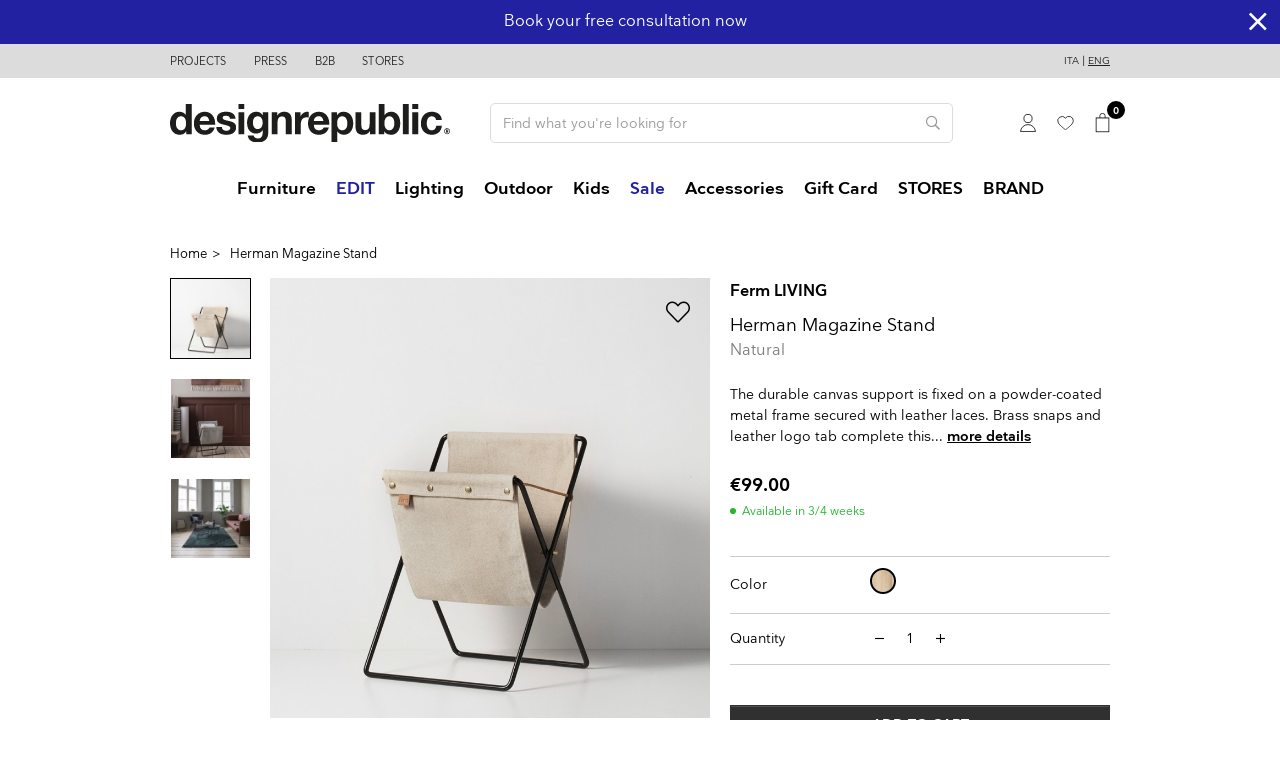

--- FILE ---
content_type: text/html; charset=utf-8
request_url: https://www.designrepublic.com/en/herman-magazine-stand.html
body_size: 24179
content:
<!doctype html>
<html lang="en">

  <head>
    
            
  <link rel="preconnect" href="//fonts.gstatic.com/" crossorigin>
<link rel="preconnect" href="//ajax.googleapis.com" crossorigin>
<script type="text/javascript">
    WebFontConfig = {
      custom: {
        families: ['Nationale:n3,n4,n6,n7']
      }
    };
    (function() {
        var wf = document.createElement('script');
        wf.src = 'https://ajax.googleapis.com/ajax/libs/webfont/1/webfont.js';
        wf.type = 'text/javascript';
        wf.async = 'true';
        var s = document.getElementsByTagName('script')[0];
        s.parentNode.insertBefore(wf, s);
    })(); </script>



  <meta charset="utf-8">


  <meta http-equiv="x-ua-compatible" content="ie=edge">



  <link rel="canonical" href="https://www.designrepublic.com/en/herman-magazine-stand.html">

  <title>Herman Magazine Stand</title>
  
  <!--IUB-COOKIE-BLOCK-SKIP-START-->
<script data-keepinline="true">
    var ajaxGetProductUrl = 'https://www.designrepublic.com/en/module/cdc_googletagmanager/async';

/* datalayer */
dataLayer = window.dataLayer || [];
dataLayer.push({"pageCategory":"product","event":"view_item","ecommerce":{"currency":"EUR","items":[{"item_name":"Herman Magazine Stand","item_id":"6640v33299","price":"99","item_brand":"Ferm LIVING","item_variant":"Naturale","quantity":1}],"value":"99"}});
/* call to GTM Tag */
(function(w,d,s,l,i){w[l]=w[l]||[];w[l].push({'gtm.start':
new Date().getTime(),event:'gtm.js'});var f=d.getElementsByTagName(s)[0],
j=d.createElement(s),dl=l!='dataLayer'?'&l='+l:'';j.async=true;j.src=
'https://www.googletagmanager.com/gtm.js?id='+i+dl;f.parentNode.insertBefore(j,f);
})(window,document,'script','dataLayer','GTM-W7Z39DM');

/* async call to avoid cache system for dynamic data */
dataLayer.push({
  'event': 'datalayer_ready'
});
</script>
<!--IUB-COOKIE-BLOCK-SKIP-END-->
  <meta name="description" content="Magazine rack with a vintage aesthetic and a modern mix of materials">
  <meta name="keywords" content="">
        
    
                    <link rel="alternate" href="https://www.designrepublic.com/it/herman-magazine-stand.html" hreflang="it">
              <link rel="alternate" href="https://www.designrepublic.com/en/herman-magazine-stand.html" hreflang="en-US">
              
  
<meta property="og:title" content="Herman Magazine Stand"/>
<meta property="og:description" content="Magazine rack with a vintage aesthetic and a modern mix of materials"/>
<meta property="og:type" content="website"/>
<meta property="og:url" content="https://www.designrepublic.com/en/herman-magazine-stand.html"/>
<meta property="og:site_name" content="Design Republic"/>

                        <meta property="og:image" content="https://www.designrepublic.com/36253-large_default/herman-magazine-stand.jpg"/>
                    <meta property="og:image" content="https://www.designrepublic.com/36252-large_default/herman-magazine-stand.jpg"/>
                    <meta property="og:image" content="https://www.designrepublic.com/36251-large_default/herman-magazine-stand.jpg"/>
            <script type="application/ld+json">
{
    "@context" : "http://schema.org",
    "@type" : "Organization",
    "name" : "Design Republic",
    "url" : "https://www.designrepublic.com/en/",
    "logo" : {
        "@type":"ImageObject",
        "url":"https://www.designrepublic.com/img/design-republic-logo-1697786715.jpg"
    }
}

</script>

<script type="application/ld+json">
{
    "@context":"http://schema.org",
    "@type":"WebPage",
    "isPartOf": {
        "@type":"WebSite",
        "url":  "https://www.designrepublic.com/en/",
        "name": "Design Republic"
    },
    "name": "Herman Magazine Stand",
    "url":  "https://www.designrepublic.com/en/herman-magazine-stand.html"
}


</script>
    <script type="application/ld+json">
    {
    "@context": "http://schema.org/",
    "@type": "Product",
    "name": "Herman Magazine Stand",
    "description": "Magazine rack with a vintage aesthetic and a modern mix of materials",
    "category": "Home",
    "image" :"https://www.designrepublic.com/36253-home_default/herman-magazine-stand.jpg",	    "brand": {
        "@type": "Thing",
        "name": "Ferm LIVING"
    },            "weight": {
        "@context": "https://schema.org",
        "@type": "QuantitativeValue",
        "value": "2.000000",
        "unitCode": "kg"
    },          "offers": {
        "@type": "Offer",
        "priceCurrency": "EUR",
        "name": "Herman Magazine Stand",
        "price": "99",
        "url": "https://www.designrepublic.com/en/herman-magazine-stand.html",
        "priceValidUntil": "2026-01-31",
                "image": ["https://www.designrepublic.com/36253-large_default/herman-magazine-stand.jpg","https://www.designrepublic.com/36252-large_default/herman-magazine-stand.jpg","https://www.designrepublic.com/36251-large_default/herman-magazine-stand.jpg"],
                        "gtin13": "0100008820",
                "sku": "",
                                                "availability": "http://schema.org/InStock",
        "seller": {
            "@type": "Organization",
            "name": "Design Republic"
        }
    }
    
}


    </script>

  



  <meta name="viewport" content="width=device-width, initial-scale=1, maximum-scale=1.0, user-scalable=0">



  <meta name="format-detection" content="telephone=no">
  <meta name=”referrer” content=”unsafe-url“>
  
    <link rel="preload" href="https://www.designrepublic.com/themes/designrepublic/assets/css/8e37908ee512ed541ab7849c9f377146.woff2" as="font" type="font/woff2" crossorigin>
  <link rel="preload" href="https://www.designrepublic.com/themes/designrepublic/assets/css/6a07a758d299242af4fe8109ab5cadc9.woff2" as="font" type="font/woff2" crossorigin>
  <link rel="preload" href="https://www.designrepublic.com/themes/designrepublic/assets/css/8562b5efa4fcfa5247692141a030b675.woff2" as="font" type="font/woff2" crossorigin>
  <link rel="preload" href="https://www.designrepublic.com/themes/designrepublic/assets/css/2074fb4dbc6dd1b4c4bf3a14bcdb794c.woff2" as="font" type="font/woff2" crossorigin>



  <link rel="icon" type="image/vnd.microsoft.icon" href="/img/favicon.ico?1716880280">
  <link rel="shortcut icon" type="image/x-icon" href="/img/favicon.ico?1716880280">



    <link rel="stylesheet" href="https://www.designrepublic.com/themes/designrepublic/assets/cache/theme-07c938883.css" type="text/css" media="all">



  

  <script type="text/javascript">
        var ASPath = "\/modules\/pm_advancedsearch4\/";
        var ASSearchUrl = "https:\/\/www.designrepublic.com\/en\/module\/pm_advancedsearch4\/advancedsearch4";
        var as4_orderBySalesAsc = "Sales: Lower first";
        var as4_orderBySalesDesc = "Sales: Highest first";
        var btSl = {"ajaxUrl":"https:\/\/www.designrepublic.com\/en\/module\/facebookpsconnect\/ajax","token":"b5ad95ef85764caa00b32de017f6c7f0"};
        var check_bellow = "Please check below:";
        var elementorFrontendConfig = {"isEditMode":"","stretchedSectionContainer":"","is_rtl":false};
        var jolisearch = {"amb_joli_search_action":"https:\/\/www.designrepublic.com\/en\/search-bis","amb_joli_search_link":"https:\/\/www.designrepublic.com\/en\/search-bis","amb_joli_search_controller":"jolisearch","blocksearch_type":"top","show_cat_desc":0,"ga_acc":0,"id_lang":2,"url_rewriting":1,"use_autocomplete":1,"minwordlen":2,"l_products":"Products","l_manufacturers":"Manufacturers","l_suppliers":"Suppliers","l_categories":"Categories","l_no_results_found":"No results found","l_more_results":"More results \u00bb","ENT_QUOTES":3,"jolisearch_position":{"my":"left top","at":"left bottom","collision":"flipfit none"},"classes":"ps17","display_manufacturer":"","display_supplier":"0","display_category":"","use_mobile_ux":"0","mobile_media_breakpoint":"576","mobile_opening_selector":"","show_add_to_cart_button":"0","add_to_cart_button_style":1,"show_features":"","feature_ids":[],"show_feature_values_only":true,"show_price":"1","theme":"autocomplete"};
        var p_version = "1.7";
        var prestashop = {"cart":{"products":[],"totals":{"total":{"type":"total","label":"Total","amount":0,"value":"\u20ac0.00"},"total_including_tax":{"type":"total","label":"Total (tax incl.)","amount":0,"value":"\u20ac0.00"},"total_excluding_tax":{"type":"total","label":"Total (tax excl.)","amount":0,"value":"\u20ac0.00"}},"subtotals":{"products":{"type":"products","label":"Subtotal","amount":0,"value":"\u20ac0.00"},"discounts":null,"shipping":{"type":"shipping","label":"Shipping","amount":0,"value":"Free"},"tax":null},"products_count":0,"summary_string":"0 items","vouchers":{"allowed":1,"added":[]},"discounts":[{"id_cart_rule":"216","id_customer":"0","date_from":"2021-05-01 00:00:00","date_to":"2026-12-31 23:59:00","description":"sconto 10% per ordini superiori ai 100 euro","quantity":"358","quantity_per_user":"999","priority":"1","partial_use":"0","code":"TOP100_DR","minimum_amount":"0.00","minimum_amount_tax":"1","minimum_amount_currency":"1","minimum_amount_shipping":"0","country_restriction":"0","carrier_restriction":"0","group_restriction":"0","cart_rule_restriction":"1","product_restriction":"1","shop_restriction":"0","free_shipping":"0","reduction_percent":"10.00","reduction_amount":"0.00","reduction_tax":"0","reduction_currency":"1","reduction_product":"-2","reduction_exclude_special":"1","gift_product":"0","gift_product_attribute":"0","highlight":"1","active":"1","date_add":"2021-04-27 12:24:33","date_upd":"2026-01-14 10:04:29","id_lang":"2","name":"Cart Promo","quantity_for_user":999}],"minimalPurchase":0,"minimalPurchaseRequired":""},"currency":{"name":"Euro","iso_code":"EUR","iso_code_num":"978","sign":"\u20ac"},"customer":{"lastname":null,"firstname":null,"email":null,"birthday":null,"newsletter":null,"newsletter_date_add":null,"optin":null,"website":null,"company":null,"siret":null,"ape":null,"is_logged":false,"gender":{"type":null,"name":null},"addresses":[]},"language":{"name":"Eng","iso_code":"en","locale":"en-US","language_code":"en-US","is_rtl":"0","date_format_lite":"d\/m\/Y","date_format_full":"d\/m\/Y H:i:s","id":2},"page":{"title":"","canonical":null,"meta":{"title":"Herman Magazine Stand","description":"Magazine rack with a vintage aesthetic and a modern mix of materials","keywords":"","robots":"index"},"page_name":"product","body_classes":{"lang-en":true,"lang-rtl":false,"country-IT":true,"currency-EUR":true,"layout-full-width":true,"page-product":true,"tax-display-enabled":true,"product-id-6640":true,"product-Herman Magazine Stand":true,"product-id-category-2":true,"product-id-manufacturer-62":true,"product-id-supplier-61":true,"product-available-for-order":true},"admin_notifications":[]},"shop":{"name":"Design Republic","logo":"\/img\/design-republic-logo-1697786715.jpg","stores_icon":"\/img\/logo_stores.png","favicon":"\/img\/favicon.ico"},"urls":{"base_url":"https:\/\/www.designrepublic.com\/","current_url":"https:\/\/www.designrepublic.com\/en\/herman-magazine-stand.html","shop_domain_url":"https:\/\/www.designrepublic.com","img_ps_url":"https:\/\/www.designrepublic.com\/img\/","img_cat_url":"https:\/\/www.designrepublic.com\/img\/c\/","img_lang_url":"https:\/\/www.designrepublic.com\/img\/l\/","img_prod_url":"https:\/\/www.designrepublic.com\/img\/p\/","img_manu_url":"https:\/\/www.designrepublic.com\/img\/m\/","img_sup_url":"https:\/\/www.designrepublic.com\/img\/su\/","img_ship_url":"https:\/\/www.designrepublic.com\/img\/s\/","img_store_url":"https:\/\/www.designrepublic.com\/img\/st\/","img_col_url":"https:\/\/www.designrepublic.com\/img\/co\/","img_url":"https:\/\/www.designrepublic.com\/themes\/designrepublic\/assets\/img\/","css_url":"https:\/\/www.designrepublic.com\/themes\/designrepublic\/assets\/css\/","js_url":"https:\/\/www.designrepublic.com\/themes\/designrepublic\/assets\/js\/","pic_url":"https:\/\/www.designrepublic.com\/upload\/","pages":{"address":"https:\/\/www.designrepublic.com\/en\/address","addresses":"https:\/\/www.designrepublic.com\/en\/addresses","authentication":"https:\/\/www.designrepublic.com\/en\/login","cart":"https:\/\/www.designrepublic.com\/en\/cart","category":"https:\/\/www.designrepublic.com\/en\/index.php?controller=category","cms":"https:\/\/www.designrepublic.com\/en\/index.php?controller=cms","contact":"https:\/\/www.designrepublic.com\/en\/contact-us","discount":"https:\/\/www.designrepublic.com\/en\/voucher-codes","guest_tracking":"https:\/\/www.designrepublic.com\/en\/guest-tracking","history":"https:\/\/www.designrepublic.com\/en\/orders-history","identity":"https:\/\/www.designrepublic.com\/en\/personal-data","index":"https:\/\/www.designrepublic.com\/en\/","my_account":"https:\/\/www.designrepublic.com\/en\/my-account","order_confirmation":"https:\/\/www.designrepublic.com\/en\/order-confirmation","order_detail":"https:\/\/www.designrepublic.com\/en\/index.php?controller=order-detail","order_follow":"https:\/\/www.designrepublic.com\/en\/order-follow","order":"https:\/\/www.designrepublic.com\/en\/order","order_return":"https:\/\/www.designrepublic.com\/en\/index.php?controller=order-return","order_slip":"https:\/\/www.designrepublic.com\/en\/order-slip","pagenotfound":"https:\/\/www.designrepublic.com\/en\/page-not-found","password":"https:\/\/www.designrepublic.com\/en\/password-forgotten","pdf_invoice":"https:\/\/www.designrepublic.com\/en\/index.php?controller=pdf-invoice","pdf_order_return":"https:\/\/www.designrepublic.com\/en\/index.php?controller=pdf-order-return","pdf_order_slip":"https:\/\/www.designrepublic.com\/en\/index.php?controller=pdf-order-slip","prices_drop":"https:\/\/www.designrepublic.com\/en\/prices-drop","product":"https:\/\/www.designrepublic.com\/en\/index.php?controller=product","search":"https:\/\/www.designrepublic.com\/en\/search","sitemap":"https:\/\/www.designrepublic.com\/en\/sitemap","stores":"https:\/\/www.designrepublic.com\/en\/stores","supplier":"https:\/\/www.designrepublic.com\/en\/suppliers","register":"https:\/\/www.designrepublic.com\/en\/login?create_account=1","order_login":"https:\/\/www.designrepublic.com\/en\/order?login=1"},"alternative_langs":{"it":"https:\/\/www.designrepublic.com\/it\/herman-magazine-stand.html","en-US":"https:\/\/www.designrepublic.com\/en\/herman-magazine-stand.html"},"theme_assets":"\/themes\/designrepublic\/assets\/","actions":{"logout":"https:\/\/www.designrepublic.com\/en\/?mylogout="},"no_picture_image":{"bySize":{"small_default":{"url":"https:\/\/www.designrepublic.com\/img\/p\/en-default-small_default.jpg","width":98,"height":98},"cart_default":{"url":"https:\/\/www.designrepublic.com\/img\/p\/en-default-cart_default.jpg","width":125,"height":125},"pdt_180":{"url":"https:\/\/www.designrepublic.com\/img\/p\/en-default-pdt_180.jpg","width":180,"height":180},"home_default":{"url":"https:\/\/www.designrepublic.com\/img\/p\/en-default-home_default.jpg","width":250,"height":250},"pdt_300":{"url":"https:\/\/www.designrepublic.com\/img\/p\/en-default-pdt_300.jpg","width":300,"height":300},"pdt_360":{"url":"https:\/\/www.designrepublic.com\/img\/p\/en-default-pdt_360.jpg","width":360,"height":360},"medium_default":{"url":"https:\/\/www.designrepublic.com\/img\/p\/en-default-medium_default.jpg","width":452,"height":452},"pdt_540":{"url":"https:\/\/www.designrepublic.com\/img\/p\/en-default-pdt_540.jpg","width":540,"height":540},"large_default":{"url":"https:\/\/www.designrepublic.com\/img\/p\/en-default-large_default.jpg","width":800,"height":800}},"small":{"url":"https:\/\/www.designrepublic.com\/img\/p\/en-default-small_default.jpg","width":98,"height":98},"medium":{"url":"https:\/\/www.designrepublic.com\/img\/p\/en-default-pdt_300.jpg","width":300,"height":300},"large":{"url":"https:\/\/www.designrepublic.com\/img\/p\/en-default-large_default.jpg","width":800,"height":800},"legend":""}},"configuration":{"display_taxes_label":true,"display_prices_tax_incl":true,"is_catalog":false,"show_prices":true,"opt_in":{"partner":false},"quantity_discount":{"type":"discount","label":"Discount"},"voucher_enabled":1,"return_enabled":0},"field_required":[],"breadcrumb":{"links":[{"title":"Home","url":"https:\/\/www.designrepublic.com\/en\/"},{"title":"Herman Magazine Stand","url":"https:\/\/www.designrepublic.com\/en\/herman-magazine-stand.html"}],"count":2},"link":{"protocol_link":"https:\/\/","protocol_content":"https:\/\/"},"time":1768524566,"static_token":"b5ad95ef85764caa00b32de017f6c7f0","token":"827dd5fddba1a2186bb672d001952518"};
        var psr_icon_color = "#000000";
        var re_msg = "Please verify that you are not a robot";
        var re_position = "bottomleft";
        var re_size = "normal";
        var re_theme = "light";
        var re_type = "image";
        var re_valid = "72b01fc2daa0de2d8954dd789de3cc71";
        var re_vers = "1";
        var re_version = "2";
        var site_key = "6LcCGMAUAAAAACs1889ATgApKthiza43uQIIJNvy";
        var there_is1 = "There is 1 error";
        var validate_first = "I am not a robot then click again on subscribe";
        var whitelist_m = "";
        var whitelisted = false;
        var wrong_captcha = "Wrong captcha.";
        var addToWishlist = 'Added to whishlist';
    var removeToWishlist = 'Removed from wishlist';
    var closeGrowlText = 'Close';
    var emailEqual = 'Emails must be equal';
    //var shippingWaitCost = 'The cost will be calculated on the next step';
  </script>



  <script>
    var baseDir = 'https://www.designrepublic.com/';    
    var isLogged = '';
    var single_mode = '1';
    var added_to_wishlist = 'The product was successfully added to your wishlist.'
    var added_to_wishlist_btn = 'Added to wishlist'
    var static_token = 'b5ad95ef85764caa00b32de017f6c7f0';
    var advansedwishlist_ajax_controller_url = 'https://www.designrepublic.com/en/module/advansedwishlist/ajax';
    var idDefaultWishlist = '0';
        var wishlist_btn_icon = '<i class="material-icons">favorite</i>';
    var ps_ws_version = 'advansedwishlistis17';
    </script>    
 <!---->

<script type="text/javascript">
	if (typeof kiwik === "undefined"){
		var kiwik = {};
	}

	if(typeof kiwik.hoverimages === "undefined"){
		kiwik.hoverimages = {
			SELECTOR : ".product-miniature",
			BASE : "/modules/",
			VERSION : "0",//not module version but if prestashop is 1.5 or not
			TRANSITION : "fade",
			TRANSITION_DURATION : 150
		}
	}

</script><script src="https://www.google.com/recaptcha/api.js" async defer></script>    <script 
		async 
		src="https://eu-library.klarnaservices.com/lib.js"
		data-client-id="d08bd27d-ce9e-5edb-aa8b-ee86922b4db2"
	></script>


  



    
  </head>

  <body id="product" class="lang-en country-it currency-eur layout-full-width page-product tax-display-enabled product-id-6640 product-herman-magazine-stand product-id-category-2 product-id-manufacturer-62 product-id-supplier-61 product-available-for-order">

    
            <!--IUB-COOKIE-BLOCK-SKIP-START-->
<noscript><iframe src="https://www.googletagmanager.com/ns.html?id=GTM-W7Z39DM"
height="0" width="0" style="display:none;visibility:hidden"></iframe></noscript>
<!--IUB-COOKIE-BLOCK-SKIP-END-->

    

    <main>
      
              

      <header id="header" class="l-header">
        
          
      <div class="header-banner">
      <div class="custombanners  displayBanner clearfix" data-hook="displayBanner">
									<div class="cb-wrapper blue" data-wrapper="21">
						<div class="carousel" data-settings="{&quot;p&quot;:0,&quot;n&quot;:1,&quot;a&quot;:1,&quot;ah&quot;:1,&quot;ps&quot;:4000,&quot;s&quot;:250,&quot;l&quot;:1,&quot;t&quot;:0,&quot;m&quot;:1,&quot;i&quot;:5,&quot;i_1200&quot;:4,&quot;i_992&quot;:3,&quot;i_768&quot;:2,&quot;i_480&quot;:1}">
												<div class="banner-item">
						<div class="banner-item-content">
																						<div class="custom-html">
									<p>In-store pickup is always free</p>								</div>
							              						</div>
					</div>
									<div class="banner-item">
						<div class="banner-item-content">
																						<div class="custom-html">
									<p>Book your free consultation now</p>								</div>
							                              <a href="https://www.designrepublic.com/en/stores-services"></a>
              						</div>
					</div>
									<div class="banner-item">
						<div class="banner-item-content">
																						<div class="custom-html">
									<p>10% off with code TOP100_DR</p>								</div>
							              						</div>
					</div>
										</div>
					</div>
	      <i id="close-header-banner" class="fal fa-times"></i>
  </div>

    </div>
  


  <nav class="header-nav">
    <div class="container header__container">
      <div class="row visible--desktop displayNav1">
        <div class="col-md-8">
                  <div class="col-md-3 col-lg-2 link-block">
              <p class="footer__title footer__title--desktop">Header</p>
        <a href="#footer_sub_menu_41060" class="footer__title--mobile footer__title" data-toggle="collapse">Header</a>
      <ul id="footer_sub_menu_41060" class="collapse show" data-collapse-hide-mobile>
                  <li>
            <a
                id="link-cms-page-8-4"
                class="cms-page-link"
                href="https://www.designrepublic.com/en/projects"
                title=""
                            >
              Projects
            </a>
          </li>
                  <li>
            <a
                id="link-cms-page-9-4"
                class="cms-page-link"
                href="https://www.designrepublic.com/en/press"
                title=""
                            >
              Press
            </a>
          </li>
                  <li>
            <a
                id="link-cms-page-10-4"
                class="cms-page-link"
                href="https://www.designrepublic.com/en/b2b"
                title=""
                            >
              B2B
            </a>
          </li>
                  <li>
            <a
                id="link-static-page-stores-4"
                class="cms-page-link"
                href="https://www.designrepublic.com/en/stores"
                title=""
                            >
              Stores
            </a>
          </li>
              </ul>
    </div>
  

        </div>
        <div class="col-md-4 displayNav2 right-nav">
            <div id="_desktop_language_selector">
  <div class="language-selector-wrapper">
            <a href="https://www.designrepublic.com/it/herman-magazine-stand.html"  data-iso-code="it">Ita</a>
         |             <a href="https://www.designrepublic.com/en/herman-magazine-stand.html" class="active" data-iso-code="en">Eng</a>
            
        </div>
  </div>
</div>

        </div>
      </div>
      <div class="visible--mobile header--mobile">
        <div class="col-8">
          <div class="top-logo" id="_mobile_logo"></div>
        </div>
                <div class="col-4 mobile-user right-nav">
          <div id="_mobile_user_info" class="d-none"></div>
                    <div id="_mobile_cart" class="mobile-cart"></div>
          <div id="_mobile_menu" class="d-inline-block"></div>
        </div>
      </div>
    </div>
  </nav>



  <div class="header-top">
    <div class="container">
      <div class="row align-items-center">
        <div class="col-md-4 visible--desktop" id="_desktop_logo">
                    <a href="https://www.designrepublic.com/">
            <span class="logo-tagline">Design Republic</span>
                        <img class="logo img-fluid" src="https://www.designrepublic.com/themes/designrepublic/assets/img/logo-designrepublic.svg" alt="Design Republic">
          </a>
                  </div>
        <div class="col-md-8 col-sm-12 displayTop">
            <div id="search_widget" class="search-widget align-self-center" data-search-controller-url="https://www.designrepublic.com/en/search-bis">
	<form method="get" action="https://www.designrepublic.com/en/search-bis">
		<input type="hidden" name="controller" value="search">
    <div class="input-group">
			<input type="text" name="s" class="form-control" value="" placeholder="Find what you&#039;re looking for" aria-label="Search">
			<button type="submit" class="btn btn-link">
				<i class="far fa-search"></i>
				<span class="d-none">Search</span>
			</button>
		</div>
	</form>
</div>

<div id="_desktop_user_info">
  <div class="user-info">
          <a
        href="https://www.designrepublic.com/en/my-account"
        class="text-body"
        title="Log in to your customer account"
        rel="nofollow"
      >
        <svg width="16" height="18" xmlns="http://www.w3.org/2000/svg" viewBox="0 0 15.77 18"><path d="M7.88,8.6a4.1,4.1,0,1,0-4.1-4.1A4.1,4.1,0,0,0,7.88,8.6Zm7.46,9a7.48,7.48,0,0,0-14.93,0Z" transform="translate(0.01 0)" fill="none" stroke="#000" stroke-width="0.8"/></svg>
              </a>
      </div>
</div>
<style>
.wishlist i, .wish_link i{
color: ;
}
</style>
<script>
    var baseDir = 'https://www.designrepublic.com/';    
    var isLogged = '';
    var single_mode = '1';
    var added_to_wishlist = 'The product was successfully added to your wishlist.'
        var added_to_wishlist_btn = '';
    var add_to_wishlist_btn = '';
        var static_token = 'b5ad95ef85764caa00b32de017f6c7f0';
    var advansedwishlist_ajax_controller_url = 'https://www.designrepublic.com/en/module/advansedwishlist/ajax';
    var idDefaultWishlist = '0';
        var wishlist_btn_icon = '<i class="material-icons">favorite</i>';
    var ps_ws_version = 'advansedwishlistis17';
    </script>

<div class="wish_link  wish_link_17">
<a href="https://www.designrepublic.com/en/login" title="My WishList">
<svg width="17" height="14" xmlns="http://www.w3.org/2000/svg" viewBox="0 0 17.27 14.8"><path d="M8.65,14.4h0a.39.39,0,0,1-.23-.07c-.22-.16-5.42-3.87-7.34-7v0A4.57,4.57,0,0,1,8.64,2.24,4.57,4.57,0,0,1,16.87,5a4.62,4.62,0,0,1-.65,2.35v0c-1.92,3.12-7.11,6.83-7.33,7A.39.39,0,0,1,8.65,14.4Z" fill="none" stroke="#000" stroke-miterlimit="10" stroke-width="0.8"/></svg>
</a>

    </div>
<div id="_desktop_cart">
  <div class="blockcart cart-preview inactive" data-refresh-url="https://www.designrepublic.com/en/module/ps_shoppingcart/ajax">
    <div class="header">
                      <svg width="15" height="20" xmlns="http://www.w3.org/2000/svg" xmlns:xlink="http://www.w3.org/1999/xlink" viewBox="0 0 16.04 21.2"><defs><clipPath id="a" transform="translate(0.8)"><rect y="4.84" width="14.44" height="15.56" fill="none"/></clipPath></defs><path d="M10,2.62A2.54,2.54,0,0,0,7.22.4,2.55,2.55,0,0,0,4.44,2.62" transform="translate(0.8)" fill="none" stroke="#000" stroke-miterlimit="10" stroke-width="0.8"/><g clip-path="url(#a)"><rect x="0.8" y="4.84" width="14.44" height="15.56" fill="none" stroke="#000" stroke-miterlimit="10" stroke-width="1.6"/></g><line x1="5.24" y1="2.62" x2="5.24" y2="5.08" fill="none" stroke="#000" stroke-miterlimit="10" stroke-width="0.8"/><line x1="10.8" y1="2.62" x2="10.8" y2="5.08" fill="none" stroke="#000" stroke-miterlimit="10" stroke-width="0.8"/></svg>
        <span class="cart-products-count small">0</span>
          </div>

              </div>
</div>

        </div>
      </div>
      <div id="_mobile_sort"></div>
    </div>
  </div>
  <div id="_desktop_menu">
    <div class="ets_mm_megamenu 
        layout_layout1 
         show_icon_in_mobile 
          
        transition_fade   
        transition_floating 
         
        sticky_disabled 
         
        ets-dir-ltr        hook-default        single_layout         disable_sticky_mobile         "
        data-bggray=""
        >
        <div class="ets_mm_megamenu_content">
            <div class="container">
                <div class="ets_mm_megamenu_content_content">
                    <div class="ybc-menu-toggle ybc-menu-btn closed">
                        <span class="ybc-menu-button-toggle_icon">
                            <i class="icon-bar"></i>
                            <i class="icon-bar"></i>
                            <i class="icon-bar"></i>
                                                    </span>
                    </div>
                        <ul class="mm_menus_ul  " >
        <li class="close_menu">
                        <div class="pull-right">
                                <i class="fal fa-times"></i>
            </div>
        </li>
                    <li class="mm_menus_li mm_sub_align_full mm_has_sub" >
               <a  href="https://www.designrepublic.com/en/furniture/" style="font-size:16px;">
                    <span class="mm_menu_content_title" data-pronesisimage="https://www.designrepublic.com/img/c/3-0_thumb.jpg" style="color:#000000;">
                                                Furniture
                        <span class="mm_arrow"></span>                                            </span>
                </a>
                                                    <span class="arrow closed"></span>                                                <ul class="mm_columns_ul" style=" width:100%; font-size:14px;">
                                                                    <li class="mm_columns_li column_size_3  mm_has_sub">
                                                                                    <ul class="mm_blocks_ul">
                                                                                                    <li data-id-block="14" class="mm_blocks_li">
                                                            
    <div class="ets_mm_block mm_block_type_category ">
        <h4  style="font-size:16px">Seating</h4>
        <div class="ets_mm_block_content">        
                                <ul class="ets_mm_categories">
                    <li data-pronesisimage="https://www.designrepublic.com/img/c/16-0_thumb.jpg" class="pronesisCat">
                <a href="https://www.designrepublic.com/en/furniture/chairs/">Chairs</a>
                            </li>
                    <li data-pronesisimage="https://www.designrepublic.com/img/c/17-0_thumb.jpg" class="pronesisCat">
                <a href="https://www.designrepublic.com/en/furniture/stools/">Stools</a>
                            </li>
                    <li data-pronesisimage="https://www.designrepublic.com/img/c/18-0_thumb.jpg" class="pronesisCat">
                <a href="https://www.designrepublic.com/en/furniture/sofas/">Sofas</a>
                            </li>
                    <li data-pronesisimage="https://www.designrepublic.com/img/c/19-0_thumb.jpg" class="pronesisCat">
                <a href="https://www.designrepublic.com/en/furniture/armchairs-lounges/">Armchairs &amp; Lounges</a>
                            </li>
                    <li data-pronesisimage="https://www.designrepublic.com/img/c/60-0_thumb.jpg" class="pronesisCat">
                <a href="https://www.designrepublic.com/en/furniture/pouf/">Pouf</a>
                            </li>
                    <li data-pronesisimage="https://www.designrepublic.com/img/c/26-0_thumb.jpg" class="pronesisCat">
                <a href="https://www.designrepublic.com/en/furniture/office-chairs/">Office Chairs</a>
                            </li>
                    <li data-pronesisimage="https://www.designrepublic.com/img/c/70-0_thumb.jpg" class="pronesisCat">
                <a href="https://www.designrepublic.com/en/furniture/bench/">Bench</a>
                            </li>
            </ul>
                    </div>
    </div>
    
    <div class="clearfix"></div>

                                                    </li>
                                                                                            </ul>
                                                                            </li>
                                                                    <li class="mm_columns_li column_size_3 mm_breaker mm_has_sub">
                                                                                    <ul class="mm_blocks_ul">
                                                                                                    <li data-id-block="29" class="mm_blocks_li">
                                                            
    <div class="ets_mm_block mm_block_type_html ">
        <h4  style="font-size:16px"><a href="https://www.designrepublic.com/en/furniture/"  style="font-size:16px">See all products</a></h4>
        <div class="ets_mm_block_content">        
                            &nbsp;
                    </div>
    </div>
    
    <div class="clearfix"></div>

                                                    </li>
                                                                                            </ul>
                                                                            </li>
                                                                    <li class="mm_columns_li column_size_3  mm_has_sub">
                                                                                    <ul class="mm_blocks_ul">
                                                                                                    <li data-id-block="15" class="mm_blocks_li">
                                                            
    <div class="ets_mm_block mm_block_type_category ">
        <h4  style="font-size:16px">Furnishing</h4>
        <div class="ets_mm_block_content">        
                                <ul class="ets_mm_categories">
                    <li data-pronesisimage="https://www.designrepublic.com/img/c/56-0_thumb.jpg" class="pronesisCat">
                <a href="https://www.designrepublic.com/en/furniture/shelves-racks/">Shelves &amp; Racks</a>
                            </li>
                    <li data-pronesisimage="https://www.designrepublic.com/img/c/71-0_thumb.jpg" class="pronesisCat">
                <a href="https://www.designrepublic.com/en/furniture/tv-stand/">TV Stand</a>
                            </li>
                    <li data-pronesisimage="https://www.designrepublic.com/img/c/22-0_thumb.jpg" class="pronesisCat">
                <a href="https://www.designrepublic.com/en/furniture/cupboards/">Cupboards</a>
                            </li>
                    <li data-pronesisimage="https://www.designrepublic.com/img/c/24-0_thumb.jpg" class="pronesisCat">
                <a href="https://www.designrepublic.com/en/furniture/chest-of-drawers/">Chest of drawers</a>
                            </li>
                    <li data-pronesisimage="https://www.designrepublic.com/img/c/54-0_thumb.jpg" class="pronesisCat">
                <a href="https://www.designrepublic.com/en/furniture/floor-bookcases/">Floor Bookcases</a>
                            </li>
                    <li data-pronesisimage="https://www.designrepublic.com/img/c/55-0_thumb.jpg" class="pronesisCat">
                <a href="https://www.designrepublic.com/en/furniture/wall-bookcases/">Wall Bookcases</a>
                            </li>
            </ul>
                    </div>
    </div>
    
    <div class="clearfix"></div>

                                                    </li>
                                                                                            </ul>
                                                                            </li>
                                                                    <li class="mm_columns_li column_size_3  mm_has_sub">
                                                                                    <ul class="mm_blocks_ul">
                                                                                                    <li data-id-block="17" class="mm_blocks_li">
                                                            
    <div class="ets_mm_block mm_block_type_category ">
        <h4  style="font-size:16px">Bedroom</h4>
        <div class="ets_mm_block_content">        
                                <ul class="ets_mm_categories">
                    <li data-pronesisimage="https://www.designrepublic.com/img/c/20-0_thumb.jpg" class="pronesisCat">
                <a href="https://www.designrepublic.com/en/furniture/beds/">Beds</a>
                            </li>
                    <li data-pronesisimage="https://www.designrepublic.com/img/c/25-0_thumb.jpg" class="pronesisCat">
                <a href="https://www.designrepublic.com/en/furniture/night-tables/">Night tables</a>
                            </li>
                    <li data-pronesisimage="https://www.designrepublic.com/img/c/72-0_thumb.jpg" class="pronesisCat">
                <a href="https://www.designrepublic.com/en/furniture/wardrobe/">Wardrobe</a>
                            </li>
            </ul>
                    </div>
    </div>
    
    <div class="clearfix"></div>

                                                    </li>
                                                                                            </ul>
                                                                            </li>
                                                                    <li class="mm_columns_li column_size_3 mm_breaker mm_has_sub">
                                                                                    <ul class="mm_blocks_ul">
                                                                                                    <li data-id-block="41" class="mm_blocks_li">
                                                        
                                                    </li>
                                                                                            </ul>
                                                                            </li>
                                                                    <li class="mm_columns_li column_size_3  mm_has_sub">
                                                                                    <ul class="mm_blocks_ul">
                                                                                                    <li data-id-block="13" class="mm_blocks_li">
                                                            
    <div class="ets_mm_block mm_block_type_category ">
        <h4  style="font-size:16px">Tables</h4>
        <div class="ets_mm_block_content">        
                                <ul class="ets_mm_categories">
                    <li data-pronesisimage="https://www.designrepublic.com/img/c/4-0_thumb.jpg" class="pronesisCat">
                <a href="https://www.designrepublic.com/en/furniture/dining-tables/">Dining Tables</a>
                            </li>
                    <li data-pronesisimage="https://www.designrepublic.com/img/c/8-0_thumb.jpg" class="pronesisCat">
                <a href="https://www.designrepublic.com/en/furniture/coffee-side-tables/">Coffee &amp; Side Tables</a>
                            </li>
                    <li data-pronesisimage="https://www.designrepublic.com/img/c/69-0_thumb.jpg" class="pronesisCat">
                <a href="https://www.designrepublic.com/en/furniture/consolle/">Consolle</a>
                            </li>
                    <li data-pronesisimage="https://www.designrepublic.com/img/c/21-0_thumb.jpg" class="pronesisCat">
                <a href="https://www.designrepublic.com/en/furniture/desks/">Desks</a>
                            </li>
            </ul>
                    </div>
    </div>
    
    <div class="clearfix"></div>

                                                    </li>
                                                                                            </ul>
                                                                            </li>
                                                                    <li class="mm_columns_li column_size_3  mm_has_sub">
                                                                                    <ul class="mm_blocks_ul">
                                                                                                    <li data-id-block="16" class="mm_blocks_li">
                                                            
    <div class="ets_mm_block mm_block_type_category ">
        <h4  style="font-size:16px">Extra</h4>
        <div class="ets_mm_block_content">        
                                <ul class="ets_mm_categories">
                    <li data-pronesisimage="https://www.designrepublic.com/img/c/75-0_thumb.jpg" class="pronesisCat">
                <a href="https://www.designrepublic.com/en/furniture/hallway/">Hallway</a>
                            </li>
                    <li data-pronesisimage="https://www.designrepublic.com/img/c/73-0_thumb.jpg" class="pronesisCat">
                <a href="https://www.designrepublic.com/en/furniture/umbrella-stand/">Umbrella Stand</a>
                            </li>
                    <li data-pronesisimage="https://www.designrepublic.com/img/c/85-0_thumb.jpg" class="pronesisCat">
                <a href="https://www.designrepublic.com/en/furniture/hangers/">Hangers</a>
                            </li>
                    <li data-pronesisimage="https://www.designrepublic.com/img/c/74-0_thumb.jpg" class="pronesisCat">
                <a href="https://www.designrepublic.com/en/furniture/carriage/">Carriage</a>
                            </li>
            </ul>
                    </div>
    </div>
    
    <div class="clearfix"></div>

                                                    </li>
                                                                                            </ul>
                                                                            </li>
                                                            </ul>
                                         
            </li>
                    <li class="mm_menus_li mm_sub_align_full" >
               <a  href="https://www.designrepublic.com/en/dr-collection/" style="font-size:16px;">
                    <span class="mm_menu_content_title" data-pronesisimage="https://www.designrepublic.com/img/c/160-0_thumb.jpg" style="color:#2121A1;">
                                                EDIT
                                                                    </span>
                </a>
                                                                                             
            </li>
                    <li class="mm_menus_li mm_sub_align_full mm_has_sub" >
               <a  href="https://www.designrepublic.com/en/lighting/" style="font-size:16px;">
                    <span class="mm_menu_content_title" data-pronesisimage="https://www.designrepublic.com/img/c/12-0_thumb.jpg" >
                                                Lighting
                        <span class="mm_arrow"></span>                                            </span>
                </a>
                                                    <span class="arrow closed"></span>                                                <ul class="mm_columns_ul" style=" width:100%; font-size:14px;">
                                                                    <li class="mm_columns_li column_size_3  mm_has_sub">
                                                                                    <ul class="mm_blocks_ul">
                                                                                                    <li data-id-block="18" class="mm_blocks_li">
                                                            
    <div class="ets_mm_block mm_block_type_category ">
        <h4  style="font-size:16px">Lamps</h4>
        <div class="ets_mm_block_content">        
                                <ul class="ets_mm_categories">
                    <li data-pronesisimage="https://www.designrepublic.com/img/c/28-0_thumb.jpg" class="pronesisCat">
                <a href="https://www.designrepublic.com/en/lighting/table-lamps/">Table Lamps</a>
                            </li>
                    <li data-pronesisimage="https://www.designrepublic.com/img/c/29-0_thumb.jpg" class="pronesisCat">
                <a href="https://www.designrepublic.com/en/lighting/floor-lamps/">Floor Lamps</a>
                            </li>
                    <li data-pronesisimage="https://www.designrepublic.com/img/c/30-0_thumb.jpg" class="pronesisCat">
                <a href="https://www.designrepublic.com/en/lighting/pendant-lamps/">Pendant Lamps</a>
                            </li>
                    <li data-pronesisimage="https://www.designrepublic.com/img/c/31-0_thumb.jpg" class="pronesisCat">
                <a href="https://www.designrepublic.com/en/lighting/wall-lamp/">Wall Lamp</a>
                            </li>
                    <li data-pronesisimage="https://www.designrepublic.com/img/c/92-0_thumb.jpg" class="pronesisCat">
                <a href="https://www.designrepublic.com/en/lighting/portable-usb-lamp/">Portable USB Lamp</a>
                            </li>
            </ul>
                    </div>
    </div>
    
    <div class="clearfix"></div>

                                                    </li>
                                                                                            </ul>
                                                                            </li>
                                                                    <li class="mm_columns_li column_size_3  mm_has_sub">
                                                                                    <ul class="mm_blocks_ul">
                                                                                                    <li data-id-block="30" class="mm_blocks_li">
                                                            
    <div class="ets_mm_block mm_block_type_html ">
        <h4  style="font-size:16px"><a href="https://www.designrepublic.com/en/lighting/"  style="font-size:16px">See all products</a></h4>
        <div class="ets_mm_block_content">        
                            &nbsp;
                    </div>
    </div>
    
    <div class="clearfix"></div>

                                                    </li>
                                                                                            </ul>
                                                                            </li>
                                                                    <li class="mm_columns_li column_size_3  mm_has_sub">
                                                                                    <ul class="mm_blocks_ul">
                                                                                                    <li data-id-block="19" class="mm_blocks_li">
                                                            
    <div class="ets_mm_block mm_block_type_mnft ">
        <h4  style="font-size:16px">Our brands</h4>
        <div class="ets_mm_block_content">        
                                                <ul >
                                                    <li class="">
                                <a href="https://www.designrepublic.com/en/manufacturer/anglepoise">
                                                                            Anglepoise
                                                                    </a>
                            </li>
                                                    <li class="">
                                <a href="https://www.designrepublic.com/en/manufacturer/artemide">
                                                                            Artemide
                                                                    </a>
                            </li>
                                                    <li class="">
                                <a href="https://www.designrepublic.com/en/manufacturer/audo-copenhagen">
                                                                            Audo Copenhagen
                                                                    </a>
                            </li>
                                                    <li class="">
                                <a href="https://www.designrepublic.com/en/manufacturer/ferm-living">
                                                                            Ferm LIVING
                                                                    </a>
                            </li>
                                                    <li class="">
                                <a href="https://www.designrepublic.com/en/manufacturer/muuto">
                                                                            MUUTO
                                                                    </a>
                            </li>
                                                    <li class="">
                                <a href="https://www.designrepublic.com/en/manufacturer/tom-dixon">
                                                                            Tom Dixon
                                                                    </a>
                            </li>
                                            </ul>
                                    </div>
    </div>
    
    <div class="clearfix"></div>

                                                    </li>
                                                                                            </ul>
                                                                            </li>
                                                            </ul>
                                         
            </li>
                    <li class="mm_menus_li mm_sub_align_full mm_has_sub" >
               <a  href="https://www.designrepublic.com/en/outdoor/" style="font-size:16px;">
                    <span class="mm_menu_content_title" data-pronesisimage="https://www.designrepublic.com/img/c/14-0_thumb.jpg" >
                                                Outdoor
                        <span class="mm_arrow"></span>                                            </span>
                </a>
                                                    <span class="arrow closed"></span>                                                <ul class="mm_columns_ul" style=" width:100%; font-size:14px;">
                                                                    <li class="mm_columns_li column_size_3  mm_has_sub">
                                                                                    <ul class="mm_blocks_ul">
                                                                                                    <li data-id-block="20" class="mm_blocks_li">
                                                            
    <div class="ets_mm_block mm_block_type_category ">
        <h4  style="font-size:16px">Outdoor</h4>
        <div class="ets_mm_block_content">        
                                <ul class="ets_mm_categories">
                    <li data-pronesisimage="https://www.designrepublic.com/img/c/44-0_thumb.jpg" class="pronesisCat">
                <a href="https://www.designrepublic.com/en/outdoor/outdoor-furniture/">Outdoor Furniture</a>
                            </li>
                    <li data-pronesisimage="https://www.designrepublic.com/img/c/46-0_thumb.jpg" class="pronesisCat">
                <a href="https://www.designrepublic.com/en/outdoor/outdoor-lighting/">Outdoor Lighting</a>
                            </li>
                    <li data-pronesisimage="https://www.designrepublic.com/img/c/47-0_thumb.jpg" class="pronesisCat">
                <a href="https://www.designrepublic.com/en/outdoor/green-living/">Green Living</a>
                            </li>
                    <li data-pronesisimage="https://www.designrepublic.com/img/c/84-0_thumb.jpg" class="pronesisCat">
                <a href="https://www.designrepublic.com/en/outdoor/outdoor-textile/">Outdoor Textile</a>
                            </li>
            </ul>
                    </div>
    </div>
    
    <div class="clearfix"></div>

                                                    </li>
                                                                                            </ul>
                                                                            </li>
                                                                    <li class="mm_columns_li column_size_3  mm_has_sub">
                                                                                    <ul class="mm_blocks_ul">
                                                                                                    <li data-id-block="31" class="mm_blocks_li">
                                                            
    <div class="ets_mm_block mm_block_type_html ">
        <h4  style="font-size:16px"><a href="https://www.designrepublic.com/en/outdoor/"  style="font-size:16px">See all products</a></h4>
        <div class="ets_mm_block_content">        
                            &nbsp;
                    </div>
    </div>
    
    <div class="clearfix"></div>

                                                    </li>
                                                                                            </ul>
                                                                            </li>
                                                                    <li class="mm_columns_li column_size_3  mm_has_sub">
                                                                                    <ul class="mm_blocks_ul">
                                                                                                    <li data-id-block="21" class="mm_blocks_li">
                                                            
    <div class="ets_mm_block mm_block_type_mnft ">
        <h4  style="font-size:16px">Our brands</h4>
        <div class="ets_mm_block_content">        
                                                <ul >
                                                    <li class="">
                                <a href="https://www.designrepublic.com/en/manufacturer/gandia-blasco">
                                                                            GANDIA Blasco
                                                                    </a>
                            </li>
                                                    <li class="">
                                <a href="https://www.designrepublic.com/en/manufacturer/hay">
                                                                            HAY
                                                                    </a>
                            </li>
                                                    <li class="">
                                <a href="https://www.designrepublic.com/en/manufacturer/kvadrat">
                                                                            Kvadrat
                                                                    </a>
                            </li>
                                                    <li class="">
                                <a href="https://www.designrepublic.com/en/manufacturer/magis">
                                                                            MAGIS
                                                                    </a>
                            </li>
                                            </ul>
                                    </div>
    </div>
    
    <div class="clearfix"></div>

                                                    </li>
                                                                                            </ul>
                                                                            </li>
                                                            </ul>
                                         
            </li>
                    <li class="mm_menus_li mm_sub_align_full mm_has_sub" >
               <a  href="https://www.designrepublic.com/en/kids/" style="font-size:16px;">
                    <span class="mm_menu_content_title" data-pronesisimage="https://www.designrepublic.com/img/c/15-0_thumb.jpg" >
                                                Kids
                        <span class="mm_arrow"></span>                                            </span>
                </a>
                                                    <span class="arrow closed"></span>                                                <ul class="mm_columns_ul" style=" width:100%; font-size:14px;">
                                                                    <li class="mm_columns_li column_size_3  mm_has_sub">
                                                                                    <ul class="mm_blocks_ul">
                                                                                                    <li data-id-block="22" class="mm_blocks_li">
                                                            
    <div class="ets_mm_block mm_block_type_category ">
        <h4  style="font-size:16px">Kids</h4>
        <div class="ets_mm_block_content">        
                                <ul class="ets_mm_categories">
                    <li data-pronesisimage="https://www.designrepublic.com/img/c/48-0_thumb.jpg" class="pronesisCat">
                <a href="https://www.designrepublic.com/en/kids/kids-furniture/">Kids Furniture</a>
                            </li>
                    <li data-pronesisimage="https://www.designrepublic.com/img/c/49-0_thumb.jpg" class="pronesisCat">
                <a href="https://www.designrepublic.com/en/kids/kids-bedroom-toys/">Kids Bedroom &amp; Toys</a>
                            </li>
                    <li data-pronesisimage="https://www.designrepublic.com/img/c/83-0_thumb.jpg" class="pronesisCat">
                <a href="https://www.designrepublic.com/en/kids/kids-lighting/">Kids Lighting</a>
                            </li>
            </ul>
                    </div>
    </div>
    
    <div class="clearfix"></div>

                                                    </li>
                                                                                            </ul>
                                                                            </li>
                                                                    <li class="mm_columns_li column_size_3  mm_has_sub">
                                                                                    <ul class="mm_blocks_ul">
                                                                                                    <li data-id-block="33" class="mm_blocks_li">
                                                            
    <div class="ets_mm_block mm_block_type_html ">
        <h4  style="font-size:16px"><a href="https://www.designrepublic.com/en/kids/"  style="font-size:16px">See all products</a></h4>
        <div class="ets_mm_block_content">        
                            &nbsp;
                    </div>
    </div>
    
    <div class="clearfix"></div>

                                                    </li>
                                                                                            </ul>
                                                                            </li>
                                                                    <li class="mm_columns_li column_size_3  mm_has_sub">
                                                                                    <ul class="mm_blocks_ul">
                                                                                                    <li data-id-block="23" class="mm_blocks_li">
                                                            
    <div class="ets_mm_block mm_block_type_mnft ">
        <h4  style="font-size:16px">Our brands</h4>
        <div class="ets_mm_block_content">        
                                                <ul >
                                                    <li class="">
                                <a href="https://www.designrepublic.com/en/manufacturer/anglepoise">
                                                                            Anglepoise
                                                                    </a>
                            </li>
                                                    <li class="">
                                <a href="https://www.designrepublic.com/en/manufacturer/ferm-living">
                                                                            Ferm LIVING
                                                                    </a>
                            </li>
                                                    <li class="">
                                <a href="https://www.designrepublic.com/en/manufacturer/magis-me-too">
                                                                            MAGIS Me Too
                                                                    </a>
                            </li>
                                                    <li class="">
                                <a href="https://www.designrepublic.com/en/manufacturer/richard-lampert">
                                                                            Richard Lampert
                                                                    </a>
                            </li>
                                            </ul>
                                    </div>
    </div>
    
    <div class="clearfix"></div>

                                                    </li>
                                                                                            </ul>
                                                                            </li>
                                                            </ul>
                                         
            </li>
                    <li class="mm_menus_li menu-item-gray mm_sub_align_full" >
               <a  href="https://www.designrepublic.com/en/sale/" style="font-size:16px;">
                    <span class="mm_menu_content_title" data-pronesisimage="https://www.designrepublic.com/img/c/57-0_thumb.jpg" style="color:#2121A1;">
                                                Sale
                                                                    </span>
                </a>
                                                                                             
            </li>
                    <li class="mm_menus_li mm_sub_align_full mm_has_sub" >
               <a  href="https://www.designrepublic.com/en/accessories/" style="font-size:16px;">
                    <span class="mm_menu_content_title" data-pronesisimage="https://www.designrepublic.com/img/c/13-0_thumb.jpg" >
                                                Accessories
                        <span class="mm_arrow"></span>                                            </span>
                </a>
                                                    <span class="arrow closed"></span>                                                <ul class="mm_columns_ul" style=" width:100%; font-size:14px;">
                                                                    <li class="mm_columns_li column_size_3  mm_has_sub">
                                                                                    <ul class="mm_blocks_ul">
                                                                                                    <li data-id-block="24" class="mm_blocks_li">
                                                            
    <div class="ets_mm_block mm_block_type_category ">
        <h4  style="font-size:16px">Textile</h4>
        <div class="ets_mm_block_content">        
                                <ul class="ets_mm_categories">
                    <li data-pronesisimage="https://www.designrepublic.com/img/c/77-0_thumb.jpg" class="pronesisCat">
                <a href="https://www.designrepublic.com/en/accessories/cushion/">Cushion</a>
                            </li>
                    <li data-pronesisimage="https://www.designrepublic.com/img/c/35-0_thumb.jpg" class="pronesisCat">
                <a href="https://www.designrepublic.com/en/accessories/home-textile/">Home Textile</a>
                            </li>
                    <li data-pronesisimage="https://www.designrepublic.com/img/c/40-0_thumb.jpg" class="pronesisCat">
                <a href="https://www.designrepublic.com/en/accessories/rugs/">Rugs</a>
                            </li>
            </ul>
                    </div>
    </div>
    
    <div class="clearfix"></div>

                                                    </li>
                                                                                            </ul>
                                                                            </li>
                                                                    <li class="mm_columns_li column_size_3  mm_has_sub">
                                                                                    <ul class="mm_blocks_ul">
                                                                                                    <li data-id-block="32" class="mm_blocks_li">
                                                            
    <div class="ets_mm_block mm_block_type_html ">
        <h4  style="font-size:16px"><a href="https://www.designrepublic.com/en/accessories/"  style="font-size:16px">See all products</a></h4>
        <div class="ets_mm_block_content">        
                            &nbsp;
                    </div>
    </div>
    
    <div class="clearfix"></div>

                                                    </li>
                                                                                            </ul>
                                                                            </li>
                                                                    <li class="mm_columns_li column_size_3  mm_has_sub">
                                                                                    <ul class="mm_blocks_ul">
                                                                                                    <li data-id-block="25" class="mm_blocks_li">
                                                            
    <div class="ets_mm_block mm_block_type_category ">
        <h4  style="font-size:16px">Decoration</h4>
        <div class="ets_mm_block_content">        
                                <ul class="ets_mm_categories">
                    <li data-pronesisimage="https://www.designrepublic.com/img/c/58-0_thumb.jpg" class="pronesisCat">
                <a href="https://www.designrepublic.com/en/accessories/prints-paintings/">Prints &amp; Paintings</a>
                            </li>
                    <li data-pronesisimage="https://www.designrepublic.com/img/c/42-0_thumb.jpg" class="pronesisCat">
                <a href="https://www.designrepublic.com/en/accessories/vases-trays/">Vases &amp; Trays</a>
                            </li>
                    <li data-pronesisimage="https://www.designrepublic.com/img/c/36-0_thumb.jpg" class="pronesisCat">
                <a href="https://www.designrepublic.com/en/accessories/gift-ideas/">Gift Ideas</a>
                            </li>
                    <li data-pronesisimage="https://www.designrepublic.com/img/c/34-0_thumb.jpg" class="pronesisCat">
                <a href="https://www.designrepublic.com/en/accessories/clocks/">Clocks</a>
                            </li>
                    <li data-pronesisimage="https://www.designrepublic.com/img/c/39-0_thumb.jpg" class="pronesisCat">
                <a href="https://www.designrepublic.com/en/accessories/mirrors/">Mirrors</a>
                            </li>
                    <li data-pronesisimage="https://www.designrepublic.com/img/c/93-0_thumb.jpg" class="pronesisCat">
                <a href="https://www.designrepublic.com/en/accessories/wallpaper/">WallPaper</a>
                            </li>
            </ul>
                    </div>
    </div>
    
    <div class="clearfix"></div>

                                                    </li>
                                                                                            </ul>
                                                                            </li>
                                                                    <li class="mm_columns_li column_size_3  mm_has_sub">
                                                                                    <ul class="mm_blocks_ul">
                                                                                                    <li data-id-block="26" class="mm_blocks_li">
                                                        
                                                    </li>
                                                                                            </ul>
                                                                            </li>
                                                                    <li class="mm_columns_li column_size_3 mm_breaker mm_has_sub">
                                                                                    <ul class="mm_blocks_ul">
                                                                                                    <li data-id-block="42" class="mm_blocks_li">
                                                        
                                                    </li>
                                                                                            </ul>
                                                                            </li>
                                                                    <li class="mm_columns_li column_size_3  mm_has_sub">
                                                                                    <ul class="mm_blocks_ul">
                                                                                                    <li data-id-block="27" class="mm_blocks_li">
                                                            
    <div class="ets_mm_block mm_block_type_category ">
        <h4  style="font-size:16px">Storage</h4>
        <div class="ets_mm_block_content">        
                                <ul class="ets_mm_categories">
                    <li data-pronesisimage="https://www.designrepublic.com/img/c/78-0_thumb.jpg" class="pronesisCat">
                <a href="https://www.designrepublic.com/en/accessories/boxes-cases/">Boxes &amp; Cases</a>
                            </li>
                    <li data-pronesisimage="https://www.designrepublic.com/img/c/79-0_thumb.jpg" class="pronesisCat">
                <a href="https://www.designrepublic.com/en/accessories/bins/">Bins</a>
                            </li>
                    <li data-pronesisimage="https://www.designrepublic.com/img/c/81-0_thumb.jpg" class="pronesisCat">
                <a href="https://www.designrepublic.com/en/accessories/stationary/">Stationary</a>
                            </li>
            </ul>
                    </div>
    </div>
    
    <div class="clearfix"></div>

                                                    </li>
                                                                                            </ul>
                                                                            </li>
                                                                    <li class="mm_columns_li column_size_3  mm_has_sub">
                                                                                    <ul class="mm_blocks_ul">
                                                                                                    <li data-id-block="28" class="mm_blocks_li">
                                                            
    <div class="ets_mm_block mm_block_type_category ">
        <h4  style="font-size:16px">Kitchen &amp; Tableware</h4>
        <div class="ets_mm_block_content">        
                                <ul class="ets_mm_categories">
                    <li data-pronesisimage="https://www.designrepublic.com/img/c/41-0_thumb.jpg" class="pronesisCat">
                <a href="https://www.designrepublic.com/en/accessories/tableware/">Tableware</a>
                            </li>
                    <li data-pronesisimage="https://www.designrepublic.com/img/c/82-0_thumb.jpg" class="pronesisCat">
                <a href="https://www.designrepublic.com/en/accessories/drinkware/">Drinkware</a>
                            </li>
            </ul>
                    </div>
    </div>
    
    <div class="clearfix"></div>

                                                    </li>
                                                                                            </ul>
                                                                            </li>
                                                            </ul>
                                         
            </li>
                    <li class="mm_menus_li menu-item-gray mm_sub_align_full" >
               <a  href="/en/module/giftcard/choicegiftcard" style="font-size:16px;">
                    <span class="mm_menu_content_title" data-pronesisimage="https://www.designrepublic.com/img/c/0-0_thumb.jpg" style="color:#000000;">
                                                Gift Card
                                                                    </span>
                </a>
                                                                                             
            </li>
                    <li class="mm_menus_li mm_sub_align_full" >
               <a  href="https://www.designrepublic.com/en/stores-services" style="font-size:16px;">
                    <span class="mm_menu_content_title" data-pronesisimage="https://www.designrepublic.com/img/c/94-0_thumb.jpg" style="color:#000000;">
                                                STORES
                                                                    </span>
                </a>
                                                                                             
            </li>
                    <li class="mm_menus_li menu-item-gray mm_sub_align_full" >
               <a  href="/en/brands" style="font-size:16px;">
                    <span class="mm_menu_content_title" data-pronesisimage="https://www.designrepublic.com/img/c/0-0_thumb.jpg" style="color:#000000;">
                                                BRAND
                                                                    </span>
                </a>
                                                                                             
            </li>
                <li class="mobile-menu-account d-inline-block d-md-none">
                <div class="col-md-3 col-lg-2 link-block">
              <p class="footer__title footer__title--desktop">Menu mobile</p>
        <a href="#footer_sub_menu_90537" class="footer__title--mobile footer__title" data-toggle="collapse">Menu mobile</a>
      <ul id="footer_sub_menu_90537" class="collapse show" data-collapse-hide-mobile>
                  <li>
            <a
                id="link-cms-page-8-5"
                class="cms-page-link"
                href="https://www.designrepublic.com/en/projects"
                title=""
                            >
              Projects
            </a>
          </li>
                  <li>
            <a
                id="link-cms-page-9-5"
                class="cms-page-link"
                href="https://www.designrepublic.com/en/press"
                title=""
                            >
              Press
            </a>
          </li>
                  <li>
            <a
                id="link-cms-page-10-5"
                class="cms-page-link"
                href="https://www.designrepublic.com/en/b2b"
                title=""
                            >
              B2B
            </a>
          </li>
                  <li>
            <a
                id="link-static-page-contact-5"
                class="cms-page-link"
                href="https://www.designrepublic.com/en/contact-us"
                title="Contact form"
                            >
              Contact-us
            </a>
          </li>
                  <li>
            <a
                id="link-static-page-stores-5"
                class="cms-page-link"
                href="https://www.designrepublic.com/en/stores"
                title=""
                            >
              Stores
            </a>
          </li>
              </ul>
    </div>
  

          <a href="https://www.designrepublic.com/en/my-account" class="account-mobile-link">My Account</a>
          <a href="https://www.designrepublic.com/en/module/advansedwishlist/mywishlist" class="account-mobile-link">Wishlist</a>
          <div id="_mobile_language_selector"></div>
        </li>    
    </ul>

                </div>
            </div>
        </div>
    </div>
</div>




  <div id="sticky-add-to-cart" class="sticky-add-to-cart">
    <a href="#" class="btn btn-sm btn-block smooth-scroll-btn-buy" data-target=".product-add-to-cart">Buy</a>
  </div> 

        
      </header>

      
        
<aside id="notifications" class="notifications-container">
    
    
    
    </aside>
      
        
        <section id="wrapper" class="l-wrapper">
        
                      
            
                <nav data-depth="2">
    <ol itemscope itemtype="http://schema.org/BreadcrumbList" class="breadcrumb mb-0">
        
                
          <li class="breadcrumb-item" itemprop="itemListElement" itemscope itemtype="http://schema.org/ListItem">
            <a itemprop="item" href="https://www.designrepublic.com/en/">
              <span itemprop="name">Home</span>
            </a>
            <meta itemprop="position" content="1">
          </li>
        
              
          <li class="breadcrumb-item" itemprop="itemListElement" itemscope itemtype="http://schema.org/ListItem">
            <a itemprop="item" href="https://www.designrepublic.com/en/herman-magazine-stand.html">
              <span itemprop="name">Herman Magazine Stand</span>
            </a>
            <meta itemprop="position" content="2">
          </li>
        
            
    </ol>
  </nav>

            
              <div class="row">
            

            
  <div id="content-wrapper" class="col-12">
    
    

  <section id="main">
    <div class="row justify-content-between">
      <div class="col-md-7 product-left-images">
        
          <section class="page-content--product" id="content">
            
              
                <div class="images-container">
  
      <div class="position-relative ">
      
          <ul class="product-flags">
                </ul>
      

      <script>
var single_mode = '1';
var advansedwishlist_ajax_controller_url = 'https://www.designrepublic.com/en/module/advansedwishlist/ajax';
var added_to_wishlist = 'The product was successfully added to your wishlist.'
//var added_to_wishlist_btn = '<span class="quickview-text">Added to wishlist</span>';
//var add_to_wishlist_btn = '<span class="quickview-text">Add to wishlist</span>';
var added_to_wishlist_btn = '';
var add_to_wishlist_btn = '';
var idDefaultWishlist = '0';
var wishlist_btn_icon = '<i class="fal fa-heart"></i>';
var wishlist_btn_icon_added = '<i class="fas fa-heart"></i>';
var ps_ws_version = 'advansedwishlistis17';
</script>

	<div id="wishlist_button_block">
    <p class="buttons_bottom_block">
      <a href="https://www.designrepublic.com/en/my-account" id="wishlist_button">
        <i class="fal fa-heart"></i>      </a>
  </p>
</div>


      <div class="products-imagescover mb-2 mb-md-0" data-count="3">
      <div class="product-img">
          <div class="product-img-zoom">
                            <img class="img-fluid"
                        src="https://www.designrepublic.com/36253-large_default/herman-magazine-stand.jpg"
            alt="Herman Magazine Stand" title="Herman Magazine Stand">
                            
            <noscript>
                <img class="img-fluid" src="https://www.designrepublic.com/36253-large_default/herman-magazine-stand.jpg" alt="Herman Magazine Stand">
            </noscript>
          </div>
      </div>

                                
      <div class="product-img">
          <div class="rc">
              <img
                      class="img-fluid lazyload"
                      src="https://www.designrepublic.com/36252-large_default/herman-magazine-stand.jpg"
                      alt="Herman Magazine Stand"
                      title="Herman Magazine Stand">
              <noscript>
                  <img class="img-fluid" src="https://www.designrepublic.com/36252-medium_default/herman-magazine-stand.jpg" alt="Herman Magazine Stand">
              </noscript>
          </div>
      </div>
                          
      <div class="product-img">
          <div class="rc">
              <img
                      class="img-fluid lazyload"
                      src="https://www.designrepublic.com/36251-large_default/herman-magazine-stand.jpg"
                      alt="Herman Magazine Stand"
                      title="Herman Magazine Stand">
              <noscript>
                  <img class="img-fluid" src="https://www.designrepublic.com/36251-medium_default/herman-magazine-stand.jpg" alt="Herman Magazine Stand">
              </noscript>
          </div>
      </div>
                
  </div>
              <button type="button" class="btn btn-zoom hidden-md-down product-layer-zoom" data-toggle="modal" data-target="#product-modal">
          <i class="fal fa-plus-circle"></i>
        </button>
      
  </div>
  

  
            <div class="product-thumbs js-qv-product-images slick__arrow-outside mt-3 mt-lg-0 mb-3" data-count="3">
          <div class="product-thumb slick-active">
              <div>
                  <img
                      class="thumb js-thumb img-fluid"
                      src="https://www.designrepublic.com/36253-small_default/herman-magazine-stand.jpg"
                      alt="" title="Herman Magazine Stand"

              >
              </div>
          </div>
                                                        <div class="product-thumb">
              <div>
              <img
              class="thumb js-thumb img-fluid"
              src="https://www.designrepublic.com/36252-small_default/herman-magazine-stand.jpg"
              alt=""
              title="Herman Magazine Stand"

            >
              </div>
          </div>
                                              <div class="product-thumb">
              <div>
              <img
              class="thumb js-thumb img-fluid"
              src="https://www.designrepublic.com/36251-small_default/herman-magazine-stand.jpg"
              alt=""
              title="Herman Magazine Stand"

            >
              </div>
          </div>
                            </div>
        

  <div class="clear"></div>


  
</div>              
            
          </section>
          <div id="sticky-spacer"></div>
        
        </div>
        <div class="col-md-5 product-right-actions">
          
            
                              <div class="product-manufacturer-wrapper">
                  <div class="row">
                                        <div class="col-12">
                      <a href="https://www.designrepublic.com/en/manufacturer/ferm-living">
                        <span class="product-manufacturer font-weight-bold">Ferm LIVING</span>
                      </a>
                                          </div>
                                      </div>
                </div>
                            <h1 class="h1 product-main-title mb-0">Herman Magazine Stand</h1>
              <span class="product-variant-choice"></span>
            
          

          
                          <div id="product-description-short-6640-first">
                <p class="mb-0 mt-4 mb-2 small">   The durable canvas support is fixed on a powder-coated metal frame secured with leather laces.   Brass snaps and leather logo tab complete this... <a href='#product-descriptions' class='smooth-scroll font-weight-bold text-underline text-nowrap'>more details</a></p>
              </div>
                      

          
              <div class="product-prices">
    
      <div class="product-price ">


        <div class="d-flex align-items-center current-price">

          <span class="current-price-display font-weight-bold mr-3">€99.00</span>

          
                      
          
                  </div>

        
                  
      </div>
    

    
            

    
          

    
          

    

    <div class="tax-shipping-delivery-label">
              
                  <klarna-placement
            data-key="credit-promotion-auto-size"
            data-locale="en-IT"
                        data-theme="none"              
                        data-purchase-amount="9900"
                    ></klarna-placement>
    
                      
          </div>

    <div class="d-flex mt-1">
      
      
        <span id="product-availability" class="product-availability w-100">
                                                <span class="product-available">Available in 3/4 weeks</span>
                              </span>
      
    </div>
  </div>
          

          <div class="product-information">

            
            <div class="product-actions">
              
                <form action="https://www.designrepublic.com/en/cart" method="post" id="add-to-cart-or-refresh">
                  <input type="hidden" name="token" value="b5ad95ef85764caa00b32de017f6c7f0">
                  <input type="hidden" name="id_product" value="6640" id="product_page_product_id">
                  <input type="hidden" name="id_customization" value="0" id="product_customization_id">

                  
                    <div class="product-variants">
      
              
                  
          <hr class="border-product mt-0">
    
      <div class="form-group product-variants-item mb-0">
                    <div class="label label-product-actions">Color</div>

                          <div class="clearfix variant-color-type">
                                    <label class="label-color">
                      <input class="input-color d--none" type="radio" data-product-attribute="3" name="group[3]" value="79" checked="checked">
                      <span
                                                class="color texture" style="background-image: url(/img/co/79.jpg)"                       ><span class="label-attribute-name sr-only">Natural</span></span>
                    </label>
                                                  </div>
            
              </div>
              <hr class="border-product" />
            </div>
                  
                  
                  
                  
                                      

                  
                                      

                  
                  
                                      
                      <div class="product-add-to-cart clearfix">
  
    
      <div class="product-quantity d-flex align-items-center">
        <label for="quantity_wanted" class="quantity__label label-product-actions mb-0">Quantity</label>
        <div class="qty">
          <input
            type="number"
            name="qty"
            id="quantity_wanted"
            value="1"
            class="input-group"
            min="1"
            aria-label="Quantity"
                      >
        </div>
      </div>

      <hr class="border-product" />

      <div class="add">
        <button
          class="btn btn-primary add-to-cart btn-block btn-add-to-cart js-add-to-cart text-center"
          data-button-action="add-to-cart"
          type="submit"
                    >
          <span class="btn-add-to-cart__spinner" role="status" aria-hidden="true"></span>
          Add to cart
                  </button>
      </div>
      <style>
  .product-quantity {
    flex-wrap: wrap;
  }

  .product-quantity [installment-container] {
    flex-basis: 100%;
  }
</style>

<div style="padding: 5px 0">
    <script>
     
                         
           var color = "monochrome";
                                
           var placement = "product";
                                
           var layout = "text";
                                
           var paypalBanner_IdProduct = 6640;
                                
           var paypalBanner_scInitController = "https:\/\/www.designrepublic.com\/en\/module\/paypal\/ScInit";
           </script>

  <script>
      function init() {
          if (document.readyState == 'complete') {
              addScripts();
          } else {
              document.addEventListener('readystatechange', function () {
                  console.log(document.readyState);
                  if (document.readyState == 'complete') {
                      addScripts();
                  }
              })
          }

          function addScripts() {
              var scripts = Array();
                            var script = document.querySelector('script[data-key="tot-paypal-sdk-messages"]');

              if (null == script) {
                  var newScript = document.createElement('script');
                                    newScript.setAttribute('src', 'https://www.paypal.com/sdk/js?client-id=AbrkXt5yhcXO1qzZKFSTztUJr1Mc9e9oK4KwDYr9qyG9vyqPgUyi8YOZbOZr2W_lGv0HyUM4S8UNgLAI&components=messages');
                                    newScript.setAttribute('data-namespace', 'totPaypalSdk');
                                    newScript.setAttribute('data-page-type', 'product-details');
                                    newScript.setAttribute('enable-funding', 'paylater');
                                    newScript.setAttribute('data-partner-attribution-id', 'PRESTASHOP_Cart_SPB');
                  
                  if (false === ('tot-paypal-sdk-messages'.search('jq-lib') === 0 && typeof jQuery === 'function')) {
                      newScript.setAttribute('data-key', 'tot-paypal-sdk-messages');
                      scripts.push(newScript);
                  }
              }
              
              scripts.forEach(function (scriptElement) {
                  document.body.appendChild(scriptElement);
              })
          };
      };
      init();

  </script>



<div installment-container>
  <div banner-container>
    <div paypal-banner-message></div>
  </div>
</div>

<script>
  window.Banner = function (conf) {

      this.placement = typeof conf.placement != 'undefined' ? conf.placement : null;

      this.amount = typeof conf.amount != 'undefined' ? conf.amount : null;

      this.layout = typeof conf.layout != 'undefined' ? conf.layout : null;

      this.color = typeof conf.color != 'undefined' ? conf.color : null;

      this.container = typeof conf.container != 'undefined' ? conf.container : null;

      this.textAlign = typeof conf.textAlign != 'undefined' ? conf.textAlign : null;

      this.currency = typeof conf.currency != 'undefined' ? conf.currency : null;
  };

  Banner.prototype.initBanner = function() {
      if (typeof totPaypalSdk == 'undefined') {
          setTimeout(this.initBanner.bind(this), 200);
          return;
      }

      var conf = {
          style: {
              ratio: '20x1'
          }
      };

      if (this.currency) {
          conf['currency'] = this.currency;
      }

      if (this.textAlign) {
          conf['style']['text'] = {
              'align': this.textAlign
          }
      }

      if (this.placement) {
          conf.placement = this.placement;
      }

      if (this.amount) {
          conf.amount = this.amount;
      }

      if (this.layout) {
          conf.style.layout = this.layout;
      }

      if (this.color && this.layout == 'flex') {
          conf.style.color = this.color;
      }

      totPaypalSdk.Messages(conf).render(this.container);
  };
</script>
</div>

<script>
    Banner.prototype.updateAmount = function() {
        var quantity = parseFloat(document.querySelector('input[name="qty"]').value);
        var productPrice = 0;
        var productPriceDOM = document.querySelector('[itemprop="price"]');

        if (productPriceDOM == null) {
            productPriceDOM = document.querySelector('.current-price-value');
        }

        if (productPriceDOM instanceof Element) {
            productPrice = parseFloat(productPriceDOM.getAttribute('content'));
        }

        this.amount = quantity * productPrice;
    };

    Banner.prototype.getProductInfo = function() {
        var data = {
            idProduct: paypalBanner_IdProduct,
            quantity: 1, //default quantity
            combination: this.getCombination().join('|'),
            page: 'product'
        };

        var qty = document.querySelector('input[name="qty"]');

        if (qty instanceof Element) {
            data.quantity = qty.value;
        }


        return data;
    };

    Banner.prototype.getCombination = function() {
        var combination = [];
        var re = /group\[([0-9]+)\]/;

        $.each($('#add-to-cart-or-refresh').serializeArray(), function (key, item) {
            if (res = item.name.match(re)) {
                combination.push("".concat(res[1], " : ").concat(item.value));
            }
        });

        return combination;
    };

    Banner.prototype.checkProductAvailability = function() {
        if (typeof paypalBanner_scInitController == 'undefined') {
            return;
        }

        var url = new URL(paypalBanner_scInitController);
        url.searchParams.append('ajax', '1');
        url.searchParams.append('action', 'CheckAvailability');

        fetch(url.toString(), {
            method: 'post',
            headers: {
                'content-type': 'application/json;charset=UTF-8'
            },
            body: JSON.stringify(this.getProductInfo())
        }).then(function (res) {
            return res.json();
        }).then(function (json) {
            var banner = document.querySelector(this.container);

            if (json.success) {
                banner.style.display = 'block';
            } else {
                banner.style.display = 'none';
            }
        }.bind(this));
    };

    window.addEventListener('load', function() {
        var paypalBanner = new Banner({
            layout: layout,
            placement: placement,
            container: '[paypal-banner-message]'
        });
        paypalBanner.updateAmount();
        paypalBanner.initBanner();
        paypalBanner.checkProductAvailability();

        prestashop.on('updatedProduct', function() {
            paypalBanner.updateAmount();
            paypalBanner.initBanner();
            paypalBanner.checkProductAvailability();
        });
    });
</script>

    

    
    
      <p class="product-minimal-quantity">
              </p>
    

              
        <a href="https://www.designrepublic.com/en/order" id="product_go_to_checkout" class="btn btn-primary btn-block d-none mt-2">Proceed to checkout</a>
      
    
    
        <a href="#"  class="btn btn-blue btn-block mt-3" data-toggle="modal" data-target="#ask_infoModal">Ask info</a>
    

  </div>
                    
                  
                  
                    <div class="product-additional-info">
  
</div>
                  

                  
                                            <input class="product-refresh ps-hidden-by-js" name="refresh" type="submit" value="Refresh" style="display: none;">
                                        
                </form>
              
            </div>

            

            <div class="mt-auto">
              <div class="mt-3">
                
              </div>
            </div>

          </div>
      </div>
    </div>

    
      <div class="blockreassurance_product_wrapper">

    <div class="blockreassurance_product d-flex my-5">
                    <div class="reassurance-link-box d-flex flex-column my-md-0 border-product " 
                >
                <p class="font-weight-bold text-uppercase" style="color:#000000;">Free in-store pickup</p>
                <div class="blockreassurance_product_description flex-grow-1 d-flex flex-column pt-2"><p>Delivery costs will be calculated during check out, based on your shipping address.<br />Are you in town? Pickup in our store is always <strong>FREE</strong>.</p>
<p class="mt-auto"><a href="mailto:info@designrepublic.com" class="icon-link dot-link">Contact us to learn more about your order.</a></p></div>
            </div>
                    <div class="reassurance-link-box d-flex flex-column my-md-0 border-product " 
                >
                <p class="font-weight-bold text-uppercase" style="color:#000000;">Extra EU Shipping</p>
                <div class="blockreassurance_product_description flex-grow-1 d-flex flex-column pt-2"><p>Are you shopping from outside Europe?</p>
<p>We can deliver to you too!</p>
<p class="mt-auto"><a href="mailto:info@designrepublic.com" class="icon-link quote-link">Get a quote for your country</a></p></div>
            </div>
                    <div class="reassurance-link-box d-flex flex-column my-md-0 border-product " 
                >
                <p class="font-weight-bold text-uppercase" style="color:#000000;">Professionale and B2B</p>
                <div class="blockreassurance_product_description flex-grow-1 d-flex flex-column pt-2"><p>Are you an Interior Designer, Architect or professional? Get in touch for traded pricing, project mnagement and logistic options.</p>
<p class="mt-auto"><a href="mailto:info@designrepublic.com" class="icon-link email-link">info@designrepublic.com</a><a href="tel:+390236769460" class="icon-link tel-link">02.36769460 - int. 2</a></p></div>
            </div>
            </div>

</div>

    

    

      <div class="row mb-5">

        <div class="col-md-6 order-md-2">

          <div class="product-accordion mb-5" id="accordionInfos">

                          <div class="product-accordion-item border-product">
                <div class="" id="headingOne">
                  <p class="mb-0">
                    <button class="btn btn-link btn-block text-left text-uppercase font-weight-bold" type="button" data-toggle="collapse" data-target="#collapseOne" aria-expanded="true" aria-controls="collapseOne">
                      Product Details
                    </button>
                  </h2>
                </div>

                <div id="collapseOne" class="collapse show" aria-labelledby="headingOne" data-parent="#accordionInfos">
                  <div class="">
                    
                      <div id="product-details"
     data-product="{&quot;id_shop_default&quot;:&quot;1&quot;,&quot;id_manufacturer&quot;:&quot;62&quot;,&quot;id_supplier&quot;:&quot;61&quot;,&quot;reference&quot;:&quot;&quot;,&quot;is_virtual&quot;:&quot;0&quot;,&quot;delivery_in_stock&quot;:&quot;&quot;,&quot;delivery_out_stock&quot;:&quot;&quot;,&quot;id_category_default&quot;:&quot;2&quot;,&quot;on_sale&quot;:&quot;0&quot;,&quot;online_only&quot;:&quot;0&quot;,&quot;ecotax&quot;:0,&quot;minimal_quantity&quot;:&quot;1&quot;,&quot;low_stock_threshold&quot;:&quot;0&quot;,&quot;low_stock_alert&quot;:&quot;0&quot;,&quot;price&quot;:&quot;\u20ac99.00&quot;,&quot;unity&quot;:&quot;PZ&quot;,&quot;unit_price_ratio&quot;:&quot;0.000000&quot;,&quot;additional_shipping_cost&quot;:&quot;0.00&quot;,&quot;customizable&quot;:&quot;0&quot;,&quot;text_fields&quot;:&quot;0&quot;,&quot;uploadable_files&quot;:&quot;0&quot;,&quot;redirect_type&quot;:&quot;404&quot;,&quot;id_type_redirected&quot;:&quot;0&quot;,&quot;available_for_order&quot;:&quot;1&quot;,&quot;available_date&quot;:null,&quot;show_condition&quot;:&quot;1&quot;,&quot;condition&quot;:&quot;new&quot;,&quot;show_price&quot;:&quot;1&quot;,&quot;indexed&quot;:&quot;1&quot;,&quot;visibility&quot;:&quot;both&quot;,&quot;cache_default_attribute&quot;:&quot;33299&quot;,&quot;advanced_stock_management&quot;:&quot;0&quot;,&quot;date_add&quot;:&quot;2019-01-30 17:46:04&quot;,&quot;date_upd&quot;:&quot;2025-11-21 12:22:52&quot;,&quot;pack_stock_type&quot;:&quot;3&quot;,&quot;meta_description&quot;:&quot;&quot;,&quot;meta_keywords&quot;:&quot;&quot;,&quot;meta_title&quot;:&quot;&quot;,&quot;link_rewrite&quot;:&quot;herman-magazine-stand&quot;,&quot;name&quot;:&quot;Herman Magazine Stand&quot;,&quot;description&quot;:&quot;&lt;p&gt;&lt;span class=\&quot;tlid-translation translation\&quot; lang=\&quot;en\&quot; xml:lang=\&quot;en\&quot;&gt;&lt;span title=\&quot;\&quot;&gt;The durable canvas support is fixed on a powder-coated metal frame secured with leather laces.&lt;\/span&gt; &lt;span title=\&quot;\&quot;&gt;Brass snaps and leather logo tab complete this retro-inspired design.&lt;\/span&gt;&lt;\/span&gt;&lt;\/p&gt;&quot;,&quot;description_short&quot;:&quot;&lt;p&gt;&lt;span class=\&quot;tlid-translation translation\&quot; lang=\&quot;en\&quot; xml:lang=\&quot;en\&quot;&gt;&lt;span title=\&quot;\&quot;&gt;Magazine rack with a vintage aesthetic and a modern mix of materials&lt;\/span&gt;&lt;br \/&gt;&lt;\/span&gt;&lt;\/p&gt;&quot;,&quot;available_now&quot;:&quot;In stock&quot;,&quot;available_later&quot;:&quot;Available in 3\/4 weeks&quot;,&quot;id&quot;:6640,&quot;id_product&quot;:6640,&quot;out_of_stock&quot;:2,&quot;new&quot;:0,&quot;id_product_attribute&quot;:&quot;33299&quot;,&quot;quantity_wanted&quot;:1,&quot;extraContent&quot;:[],&quot;allow_oosp&quot;:1,&quot;category&quot;:&quot;home&quot;,&quot;category_name&quot;:&quot;Home&quot;,&quot;link&quot;:&quot;https:\/\/www.designrepublic.com\/en\/herman-magazine-stand.html&quot;,&quot;attribute_price&quot;:0,&quot;price_tax_exc&quot;:81.147541,&quot;price_without_reduction&quot;:99,&quot;reduction&quot;:0,&quot;specific_prices&quot;:[],&quot;quantity&quot;:-2,&quot;quantity_all_versions&quot;:-2,&quot;id_image&quot;:&quot;en-default&quot;,&quot;features&quot;:[{&quot;name&quot;:&quot;Dimensions&quot;,&quot;value&quot;:&quot;W. 33 x D. 31 x H. 51 cm&quot;,&quot;id_feature&quot;:&quot;2&quot;,&quot;position&quot;:&quot;0&quot;},{&quot;name&quot;:&quot;Material&quot;,&quot;value&quot;:&quot;100% cotton, powder-coated iron structure&quot;,&quot;id_feature&quot;:&quot;10&quot;,&quot;position&quot;:&quot;1&quot;}],&quot;attachments&quot;:[],&quot;virtual&quot;:0,&quot;pack&quot;:0,&quot;packItems&quot;:[],&quot;nopackprice&quot;:0,&quot;customization_required&quot;:false,&quot;attributes&quot;:{&quot;3&quot;:{&quot;id_attribute&quot;:&quot;79&quot;,&quot;id_attribute_group&quot;:&quot;3&quot;,&quot;name&quot;:&quot;Natural&quot;,&quot;group&quot;:&quot;Color&quot;,&quot;reference&quot;:&quot;35702312&quot;,&quot;ean13&quot;:&quot;&quot;,&quot;isbn&quot;:&quot;&quot;,&quot;upc&quot;:&quot;&quot;}},&quot;rate&quot;:22,&quot;tax_name&quot;:&quot;IVA IT 22%&quot;,&quot;ecotax_rate&quot;:0,&quot;unit_price&quot;:&quot;&quot;,&quot;customizations&quot;:{&quot;fields&quot;:[]},&quot;id_customization&quot;:0,&quot;is_customizable&quot;:false,&quot;show_quantities&quot;:false,&quot;quantity_label&quot;:&quot;Item&quot;,&quot;quantity_discounts&quot;:[],&quot;customer_group_discount&quot;:0,&quot;images&quot;:[{&quot;bySize&quot;:{&quot;small_default&quot;:{&quot;url&quot;:&quot;https:\/\/www.designrepublic.com\/36253-small_default\/herman-magazine-stand.jpg&quot;,&quot;width&quot;:98,&quot;height&quot;:98},&quot;cart_default&quot;:{&quot;url&quot;:&quot;https:\/\/www.designrepublic.com\/36253-cart_default\/herman-magazine-stand.jpg&quot;,&quot;width&quot;:125,&quot;height&quot;:125},&quot;pdt_180&quot;:{&quot;url&quot;:&quot;https:\/\/www.designrepublic.com\/36253-pdt_180\/herman-magazine-stand.jpg&quot;,&quot;width&quot;:180,&quot;height&quot;:180},&quot;home_default&quot;:{&quot;url&quot;:&quot;https:\/\/www.designrepublic.com\/36253-home_default\/herman-magazine-stand.jpg&quot;,&quot;width&quot;:250,&quot;height&quot;:250},&quot;pdt_300&quot;:{&quot;url&quot;:&quot;https:\/\/www.designrepublic.com\/36253-pdt_300\/herman-magazine-stand.jpg&quot;,&quot;width&quot;:300,&quot;height&quot;:300},&quot;pdt_360&quot;:{&quot;url&quot;:&quot;https:\/\/www.designrepublic.com\/36253-pdt_360\/herman-magazine-stand.jpg&quot;,&quot;width&quot;:360,&quot;height&quot;:360},&quot;medium_default&quot;:{&quot;url&quot;:&quot;https:\/\/www.designrepublic.com\/36253-medium_default\/herman-magazine-stand.jpg&quot;,&quot;width&quot;:452,&quot;height&quot;:452},&quot;pdt_540&quot;:{&quot;url&quot;:&quot;https:\/\/www.designrepublic.com\/36253-pdt_540\/herman-magazine-stand.jpg&quot;,&quot;width&quot;:540,&quot;height&quot;:540},&quot;large_default&quot;:{&quot;url&quot;:&quot;https:\/\/www.designrepublic.com\/36253-large_default\/herman-magazine-stand.jpg&quot;,&quot;width&quot;:800,&quot;height&quot;:800}},&quot;small&quot;:{&quot;url&quot;:&quot;https:\/\/www.designrepublic.com\/36253-small_default\/herman-magazine-stand.jpg&quot;,&quot;width&quot;:98,&quot;height&quot;:98},&quot;medium&quot;:{&quot;url&quot;:&quot;https:\/\/www.designrepublic.com\/36253-pdt_300\/herman-magazine-stand.jpg&quot;,&quot;width&quot;:300,&quot;height&quot;:300},&quot;large&quot;:{&quot;url&quot;:&quot;https:\/\/www.designrepublic.com\/36253-large_default\/herman-magazine-stand.jpg&quot;,&quot;width&quot;:800,&quot;height&quot;:800},&quot;legend&quot;:&quot;Herman Magazine Stand&quot;,&quot;cover&quot;:&quot;1&quot;,&quot;id_image&quot;:&quot;36253&quot;,&quot;position&quot;:&quot;1&quot;,&quot;associatedVariants&quot;:[]},{&quot;bySize&quot;:{&quot;small_default&quot;:{&quot;url&quot;:&quot;https:\/\/www.designrepublic.com\/36252-small_default\/herman-magazine-stand.jpg&quot;,&quot;width&quot;:98,&quot;height&quot;:98},&quot;cart_default&quot;:{&quot;url&quot;:&quot;https:\/\/www.designrepublic.com\/36252-cart_default\/herman-magazine-stand.jpg&quot;,&quot;width&quot;:125,&quot;height&quot;:125},&quot;pdt_180&quot;:{&quot;url&quot;:&quot;https:\/\/www.designrepublic.com\/36252-pdt_180\/herman-magazine-stand.jpg&quot;,&quot;width&quot;:180,&quot;height&quot;:180},&quot;home_default&quot;:{&quot;url&quot;:&quot;https:\/\/www.designrepublic.com\/36252-home_default\/herman-magazine-stand.jpg&quot;,&quot;width&quot;:250,&quot;height&quot;:250},&quot;pdt_300&quot;:{&quot;url&quot;:&quot;https:\/\/www.designrepublic.com\/36252-pdt_300\/herman-magazine-stand.jpg&quot;,&quot;width&quot;:300,&quot;height&quot;:300},&quot;pdt_360&quot;:{&quot;url&quot;:&quot;https:\/\/www.designrepublic.com\/36252-pdt_360\/herman-magazine-stand.jpg&quot;,&quot;width&quot;:360,&quot;height&quot;:360},&quot;medium_default&quot;:{&quot;url&quot;:&quot;https:\/\/www.designrepublic.com\/36252-medium_default\/herman-magazine-stand.jpg&quot;,&quot;width&quot;:452,&quot;height&quot;:452},&quot;pdt_540&quot;:{&quot;url&quot;:&quot;https:\/\/www.designrepublic.com\/36252-pdt_540\/herman-magazine-stand.jpg&quot;,&quot;width&quot;:540,&quot;height&quot;:540},&quot;large_default&quot;:{&quot;url&quot;:&quot;https:\/\/www.designrepublic.com\/36252-large_default\/herman-magazine-stand.jpg&quot;,&quot;width&quot;:800,&quot;height&quot;:800}},&quot;small&quot;:{&quot;url&quot;:&quot;https:\/\/www.designrepublic.com\/36252-small_default\/herman-magazine-stand.jpg&quot;,&quot;width&quot;:98,&quot;height&quot;:98},&quot;medium&quot;:{&quot;url&quot;:&quot;https:\/\/www.designrepublic.com\/36252-pdt_300\/herman-magazine-stand.jpg&quot;,&quot;width&quot;:300,&quot;height&quot;:300},&quot;large&quot;:{&quot;url&quot;:&quot;https:\/\/www.designrepublic.com\/36252-large_default\/herman-magazine-stand.jpg&quot;,&quot;width&quot;:800,&quot;height&quot;:800},&quot;legend&quot;:&quot;Herman Magazine Stand&quot;,&quot;cover&quot;:null,&quot;id_image&quot;:&quot;36252&quot;,&quot;position&quot;:&quot;2&quot;,&quot;associatedVariants&quot;:[]},{&quot;bySize&quot;:{&quot;small_default&quot;:{&quot;url&quot;:&quot;https:\/\/www.designrepublic.com\/36251-small_default\/herman-magazine-stand.jpg&quot;,&quot;width&quot;:98,&quot;height&quot;:98},&quot;cart_default&quot;:{&quot;url&quot;:&quot;https:\/\/www.designrepublic.com\/36251-cart_default\/herman-magazine-stand.jpg&quot;,&quot;width&quot;:125,&quot;height&quot;:125},&quot;pdt_180&quot;:{&quot;url&quot;:&quot;https:\/\/www.designrepublic.com\/36251-pdt_180\/herman-magazine-stand.jpg&quot;,&quot;width&quot;:180,&quot;height&quot;:180},&quot;home_default&quot;:{&quot;url&quot;:&quot;https:\/\/www.designrepublic.com\/36251-home_default\/herman-magazine-stand.jpg&quot;,&quot;width&quot;:250,&quot;height&quot;:250},&quot;pdt_300&quot;:{&quot;url&quot;:&quot;https:\/\/www.designrepublic.com\/36251-pdt_300\/herman-magazine-stand.jpg&quot;,&quot;width&quot;:300,&quot;height&quot;:300},&quot;pdt_360&quot;:{&quot;url&quot;:&quot;https:\/\/www.designrepublic.com\/36251-pdt_360\/herman-magazine-stand.jpg&quot;,&quot;width&quot;:360,&quot;height&quot;:360},&quot;medium_default&quot;:{&quot;url&quot;:&quot;https:\/\/www.designrepublic.com\/36251-medium_default\/herman-magazine-stand.jpg&quot;,&quot;width&quot;:452,&quot;height&quot;:452},&quot;pdt_540&quot;:{&quot;url&quot;:&quot;https:\/\/www.designrepublic.com\/36251-pdt_540\/herman-magazine-stand.jpg&quot;,&quot;width&quot;:540,&quot;height&quot;:540},&quot;large_default&quot;:{&quot;url&quot;:&quot;https:\/\/www.designrepublic.com\/36251-large_default\/herman-magazine-stand.jpg&quot;,&quot;width&quot;:800,&quot;height&quot;:800}},&quot;small&quot;:{&quot;url&quot;:&quot;https:\/\/www.designrepublic.com\/36251-small_default\/herman-magazine-stand.jpg&quot;,&quot;width&quot;:98,&quot;height&quot;:98},&quot;medium&quot;:{&quot;url&quot;:&quot;https:\/\/www.designrepublic.com\/36251-pdt_300\/herman-magazine-stand.jpg&quot;,&quot;width&quot;:300,&quot;height&quot;:300},&quot;large&quot;:{&quot;url&quot;:&quot;https:\/\/www.designrepublic.com\/36251-large_default\/herman-magazine-stand.jpg&quot;,&quot;width&quot;:800,&quot;height&quot;:800},&quot;legend&quot;:&quot;Herman Magazine Stand&quot;,&quot;cover&quot;:null,&quot;id_image&quot;:&quot;36251&quot;,&quot;position&quot;:&quot;3&quot;,&quot;associatedVariants&quot;:[]}],&quot;cover&quot;:{&quot;bySize&quot;:{&quot;small_default&quot;:{&quot;url&quot;:&quot;https:\/\/www.designrepublic.com\/36253-small_default\/herman-magazine-stand.jpg&quot;,&quot;width&quot;:98,&quot;height&quot;:98},&quot;cart_default&quot;:{&quot;url&quot;:&quot;https:\/\/www.designrepublic.com\/36253-cart_default\/herman-magazine-stand.jpg&quot;,&quot;width&quot;:125,&quot;height&quot;:125},&quot;pdt_180&quot;:{&quot;url&quot;:&quot;https:\/\/www.designrepublic.com\/36253-pdt_180\/herman-magazine-stand.jpg&quot;,&quot;width&quot;:180,&quot;height&quot;:180},&quot;home_default&quot;:{&quot;url&quot;:&quot;https:\/\/www.designrepublic.com\/36253-home_default\/herman-magazine-stand.jpg&quot;,&quot;width&quot;:250,&quot;height&quot;:250},&quot;pdt_300&quot;:{&quot;url&quot;:&quot;https:\/\/www.designrepublic.com\/36253-pdt_300\/herman-magazine-stand.jpg&quot;,&quot;width&quot;:300,&quot;height&quot;:300},&quot;pdt_360&quot;:{&quot;url&quot;:&quot;https:\/\/www.designrepublic.com\/36253-pdt_360\/herman-magazine-stand.jpg&quot;,&quot;width&quot;:360,&quot;height&quot;:360},&quot;medium_default&quot;:{&quot;url&quot;:&quot;https:\/\/www.designrepublic.com\/36253-medium_default\/herman-magazine-stand.jpg&quot;,&quot;width&quot;:452,&quot;height&quot;:452},&quot;pdt_540&quot;:{&quot;url&quot;:&quot;https:\/\/www.designrepublic.com\/36253-pdt_540\/herman-magazine-stand.jpg&quot;,&quot;width&quot;:540,&quot;height&quot;:540},&quot;large_default&quot;:{&quot;url&quot;:&quot;https:\/\/www.designrepublic.com\/36253-large_default\/herman-magazine-stand.jpg&quot;,&quot;width&quot;:800,&quot;height&quot;:800}},&quot;small&quot;:{&quot;url&quot;:&quot;https:\/\/www.designrepublic.com\/36253-small_default\/herman-magazine-stand.jpg&quot;,&quot;width&quot;:98,&quot;height&quot;:98},&quot;medium&quot;:{&quot;url&quot;:&quot;https:\/\/www.designrepublic.com\/36253-pdt_300\/herman-magazine-stand.jpg&quot;,&quot;width&quot;:300,&quot;height&quot;:300},&quot;large&quot;:{&quot;url&quot;:&quot;https:\/\/www.designrepublic.com\/36253-large_default\/herman-magazine-stand.jpg&quot;,&quot;width&quot;:800,&quot;height&quot;:800},&quot;legend&quot;:&quot;Herman Magazine Stand&quot;,&quot;cover&quot;:&quot;1&quot;,&quot;id_image&quot;:&quot;36253&quot;,&quot;position&quot;:&quot;1&quot;,&quot;associatedVariants&quot;:[]},&quot;has_discount&quot;:false,&quot;discount_type&quot;:null,&quot;discount_percentage&quot;:null,&quot;discount_percentage_absolute&quot;:null,&quot;discount_amount&quot;:null,&quot;discount_amount_to_display&quot;:null,&quot;price_amount&quot;:99,&quot;unit_price_full&quot;:&quot;&quot;,&quot;show_availability&quot;:true,&quot;availability_message&quot;:&quot;Available in 3\/4 weeks&quot;,&quot;availability_date&quot;:null,&quot;availability&quot;:&quot;available&quot;}"
     role="tabpanel"
  >
  
  
  
  
  
          <section class="product-features">
                                  <dl class="data-sheet border-product">
            <dt class="name">Dimensions</dt>
            <dd class="value">W. 33 x D. 31 x H. 51 cm</dd>
          </dl>
                  <dl class="data-sheet border-product">
            <dt class="name">Material</dt>
            <dd class="value">100% cotton, powder-coated iron structure</dd>
          </dl>
              </section>
      

    
  </div>
                    
                  </div>
                </div>
              </div>
            
            
            
            
            
          </div>
        
        </div>

        <div class="col-md-6 order-md-1">

                      <div id="product-descriptions" class="product-descriptions pr-lg-5">
              <div class="row justify-content-center">
                <div class="col-12">
                  
                                                          

                  
                    <div id="product-description-short-6640"><p><span class="tlid-translation translation" lang="en" xml:lang="en"><span title="">Magazine rack with a vintage aesthetic and a modern mix of materials</span><br /></span></p></div>
                  

                  
                    <div class="product-description"><p><span class="tlid-translation translation" lang="en" xml:lang="en"><span title="">The durable canvas support is fixed on a powder-coated metal frame secured with leather laces.</span> <span title="">Brass snaps and leather logo tab complete this retro-inspired design.</span></span></p></div>
                  
                </div>
              </div>
            </div>
          
        </div>

      </div>

          

    
    
      <section class="product-accessories product-related clearfix">
	<p class="h3 text-center">Discover the collection</p>
	<div class="products related-products-carousel">
				<article class="product-miniature js-product-miniature" data-id-product="9672" itemscope itemtype="http://schema.org/Product">
			<div class="thumbnail-container">
				<a class="thumbnail product-thumbnail rc ratio1_1" href="https://www.designrepublic.com/en/furniture/armchairs-lounges/herman-lounge-chair-wood.html">
				<img alt="" class="img-fluid lazyload" data-full-size-image-url="https://www.designrepublic.com/77904-large_default/herman-lounge-chair-wood.jpg" data-src="https://www.designrepublic.com/77904-pdt_300/herman-lounge-chair-wood.jpg">
				</a>
				<div class="product-description">
          <p class="product-manufacturer">Ferm LIVING</p>
					<p class="product-title" itemprop="name">
						<a href="https://www.designrepublic.com/en/furniture/armchairs-lounges/herman-lounge-chair-wood.html">
							Herman Lounge Chair - Wood
						</a>
					</p>
					<div class="product-price-and-shipping">					
						<span class="price" itemprop="price">
														€1,899.00
													</span>
					</div>
				</div>
		</div>
	</article>	
			<article class="product-miniature js-product-miniature" data-id-product="8984" itemscope itemtype="http://schema.org/Product">
			<div class="thumbnail-container">
				<a class="thumbnail product-thumbnail rc ratio1_1" href="https://www.designrepublic.com/en/furniture/chairs/herman-dining-chair-wood.html">
				<img alt="" class="img-fluid lazyload" data-full-size-image-url="https://www.designrepublic.com/46466-large_default/herman-dining-chair-wood.jpg" data-src="https://www.designrepublic.com/46466-pdt_300/herman-dining-chair-wood.jpg">
				</a>
				<div class="product-description">
          <p class="product-manufacturer">Ferm LIVING</p>
					<p class="product-title" itemprop="name">
						<a href="https://www.designrepublic.com/en/furniture/chairs/herman-dining-chair-wood.html">
							Herman Dining Chair - Wood
						</a>
					</p>
					<div class="product-price-and-shipping">					
						<span class="price" itemprop="price">
														€499.00
													</span>
					</div>
				</div>
		</div>
	</article>	
			<article class="product-miniature js-product-miniature" data-id-product="6976" itemscope itemtype="http://schema.org/Product">
			<div class="thumbnail-container">
				<a class="thumbnail product-thumbnail rc ratio1_1" href="https://www.designrepublic.com/en/furniture/stools/herman-barcounter-chair.html">
				<img alt="" class="img-fluid lazyload" data-full-size-image-url="https://www.designrepublic.com/31139-large_default/herman-barcounter-chair.jpg" data-src="https://www.designrepublic.com/31139-pdt_300/herman-barcounter-chair.jpg">
				</a>
				<div class="product-description">
          <p class="product-manufacturer">Ferm LIVING</p>
					<p class="product-title" itemprop="name">
						<a href="https://www.designrepublic.com/en/furniture/stools/herman-barcounter-chair.html">
							Herman Bar/Counter Chair
						</a>
					</p>
					<div class="product-price-and-shipping">					
						<span class="price" itemprop="price">
														€409.00
													</span>
					</div>
				</div>
		</div>
	</article>	
			<article class="product-miniature js-product-miniature" data-id-product="6970" itemscope itemtype="http://schema.org/Product">
			<div class="thumbnail-container">
				<a class="thumbnail product-thumbnail rc ratio1_1" href="https://www.designrepublic.com/en/furniture/stools/herman-stool.html">
				<img alt="" class="img-fluid lazyload" data-full-size-image-url="https://www.designrepublic.com/31027-large_default/herman-stool.jpg" data-src="https://www.designrepublic.com/31027-pdt_300/herman-stool.jpg">
				</a>
				<div class="product-description">
          <p class="product-manufacturer">Ferm LIVING</p>
					<p class="product-title" itemprop="name">
						<a href="https://www.designrepublic.com/en/furniture/stools/herman-stool.html">
							Herman Stool
						</a>
					</p>
					<div class="product-price-and-shipping">					
						<span class="price" itemprop="price">
														€169.00
													</span>
					</div>
				</div>
		</div>
	</article>	
			<article class="product-miniature js-product-miniature" data-id-product="6969" itemscope itemtype="http://schema.org/Product">
			<div class="thumbnail-container">
				<a class="thumbnail product-thumbnail rc ratio1_1" href="https://www.designrepublic.com/en/furniture/armchairs-lounges/herman-lounge-chair.html">
				<img alt="" class="img-fluid lazyload" data-full-size-image-url="https://www.designrepublic.com/31099-large_default/herman-lounge-chair.jpg" data-src="https://www.designrepublic.com/31099-pdt_300/herman-lounge-chair.jpg">
				</a>
				<div class="product-description">
          <p class="product-manufacturer">Ferm LIVING</p>
					<p class="product-title" itemprop="name">
						<a href="https://www.designrepublic.com/en/furniture/armchairs-lounges/herman-lounge-chair.html">
							Herman Lounge Chair
						</a>
					</p>
					<div class="product-price-and-shipping">					
						<span class="price" itemprop="price">
														€625.00
													</span>
					</div>
				</div>
		</div>
	</article>	
			<article class="product-miniature js-product-miniature" data-id-product="6967" itemscope itemtype="http://schema.org/Product">
			<div class="thumbnail-container">
				<a class="thumbnail product-thumbnail rc ratio1_1" href="https://www.designrepublic.com/en/furniture/chairs/herman-chair.html">
				<img alt="" class="img-fluid lazyload" data-full-size-image-url="https://www.designrepublic.com/31048-large_default/herman-chair.jpg" data-src="https://www.designrepublic.com/31048-pdt_300/herman-chair.jpg">
				</a>
				<div class="product-description">
          <p class="product-manufacturer">Ferm LIVING</p>
					<p class="product-title" itemprop="name">
						<a href="https://www.designrepublic.com/en/furniture/chairs/herman-chair.html">
							Herman Chair
						</a>
					</p>
					<div class="product-price-and-shipping">					
						<span class="price" itemprop="price">
														€349.00
													</span>
					</div>
				</div>
		</div>
	</article>	
	</div>
</section>

    

    

    
      <div class="modal fade js-product-images-modal" id="product-modal">
    <div class="modal-dialog modal-lg" role="document">
        <div class="modal-content">
            <div class="modal-header">
              <button type="button" class="close" data-dismiss="modal" aria-label="Close">
                <i class="fal fa-times"></i>
              </button>
            </div>
            <div class="modal-body">
                <div data-slick id="js-slick-product">
                                            <figure class="position-relative rc rc_1_1">
                            <img data-src="https://www.designrepublic.com/36253-large_default/herman-magazine-stand.jpg" class="img-fluid lazyload" width="800" alt="Herman Magazine Stand" title="Herman Magazine Stand">
                        </figure>
                                            <figure class="position-relative rc rc_1_1">
                            <img data-src="https://www.designrepublic.com/36252-large_default/herman-magazine-stand.jpg" class="img-fluid lazyload" width="800" alt="Herman Magazine Stand" title="Herman Magazine Stand">
                        </figure>
                                            <figure class="position-relative rc rc_1_1">
                            <img data-src="https://www.designrepublic.com/36251-large_default/herman-magazine-stand.jpg" class="img-fluid lazyload" width="800" alt="Herman Magazine Stand" title="Herman Magazine Stand">
                        </figure>
                                    </div>
            </div>
        </div><!-- /.modal-content -->
    </div><!-- /.modal-dialog -->
</div><!-- /.modal -->
    

    
      
              <div class="modal fade" id="ask_infoModal" tabindex="-1" aria-labelledby="ask_infoModal" aria-hidden="true">
          <div class="modal-dialog">
            <div class="modal-content">
              <div class="modal-header">
                <h4 class="modal-title font-weight-bold" id="ask_infoModal">Contact us</h4>
                <button type="button" class="close" data-dismiss="modal" aria-label="Close">
                  <i class="fal fa-times"></i>
                </button>
              </div>
              <div class="modal-body">
                  
<form  id="ask_info_form1" class="product-contact-form needs-validation" novalidate autocomplete="false">
  <input type="hidden" name="module_nr" value="1">
      <input type="hidden" name="advisor_pid" id="advisor_pid1" value="6640">
    <p class="small">Product reference code:
          100008820
        </p>
  
            <input type="hidden" name="provenience" value="Form ask info">
        
  <div class="row">
    <div class="form-group col-sm-6">
      <label for="nome">First name*</label>
      <input type="text" class="form-control" id="advisor_nome1" name="advisor_nome" placeholder="First name" required>
      <div class="invalid-feedback js-invalid-feedback-browser"></div>
    </div>
    <div class="form-group col-sm-6">
      <label for="cognome">Last name*</label>
      <input type="text" class="form-control" id="advisor_cognome1" name="advisor_cognome" placeholder="Last name" required>
      <div class="invalid-feedback js-invalid-feedback-browser"></div>
    </div>
  </div>
  <div class="row">
    <div class="form-group col-sm-6">
      <label for="email">Email address*</label>
      <input type="email" class="form-control" id="advisor_email1" name="advisor_email" placeholder="Email address" required>
      <div class="invalid-feedback js-invalid-feedback-browser"></div>
    </div>
    <div class="form-group col-sm-6">
      <label for="email-confirm">Email address confirm*</label>
      <input type="email" class="form-control" id="email-confirm1" name="email-confirm" placeholder="Email address confirm" data-equal-id="advisor_email1" required>
      <div class="invalid-feedback js-invalid-feedback-browser"></div>
    </div>
  </div>
    <div class="form-group">
    <label for="message">Your request*</label>
    <textarea class="form-control" id="advisor_message1" rows="8" placeholder="Your request" required></textarea>
    <div class="invalid-feedback js-invalid-feedback-browser"></div>
  </div>
    <div class="form-group">
    <div id="gdpr_consent_contant-info-form" class="gdpr_module">
      <div class="custom-control custom-checkbox">
        <input class="custom-control-input" id="psgdpr_consent_checkbox1" name="psgdpr_consent_checkbox" type="checkbox" required>
        <label class="custom-control-label" for="psgdpr_consent_checkbox1">
          I accept the <a href='https://www.designrepublic.com/en/terms-and-conditions'>general conditions</a> and the <a href='https://www.designrepublic.com/en/privacy-policy'>privacy policy</a>.
        </label>
      </div>
    </div>
  </div>
  <button type="submit" id="advisor_btn1" data-idvalue="1" class="btn btn-gray btn-block advisor_btn">Send</button>
  <div id="result_ask_info1" class="alert alert-success mt-4" style="display:none;">Request submitted successfully. We will respond as soon as possible</div>
</form>              </div>
            </div>
          </div>
        </div>
              <div class="modal fade" id="customizableModal" tabindex="-1" aria-labelledby="customizableModal" aria-hidden="true">
          <div class="modal-dialog">
            <div class="modal-content">
              <div class="modal-header">
                <h4 class="modal-title font-weight-bold" id="customizableModal">Contact us</h4>
                <button type="button" class="close" data-dismiss="modal" aria-label="Close">
                  <i class="fal fa-times"></i>
                </button>
              </div>
              <div class="modal-body">
                  
<form  id="ask_info_form2" class="product-contact-form needs-validation" novalidate autocomplete="false">
  <input type="hidden" name="module_nr" value="2">
      <input type="hidden" name="advisor_pid" id="advisor_pid2" value="6640">
    <p class="small">Product reference code:
          100008820
        </p>
  
            <input type="hidden" name="provenience" value="Form prodotto personalizzabile">
        
  <div class="row">
    <div class="form-group col-sm-6">
      <label for="nome">First name*</label>
      <input type="text" class="form-control" id="advisor_nome2" name="advisor_nome" placeholder="First name" required>
      <div class="invalid-feedback js-invalid-feedback-browser"></div>
    </div>
    <div class="form-group col-sm-6">
      <label for="cognome">Last name*</label>
      <input type="text" class="form-control" id="advisor_cognome2" name="advisor_cognome" placeholder="Last name" required>
      <div class="invalid-feedback js-invalid-feedback-browser"></div>
    </div>
  </div>
  <div class="row">
    <div class="form-group col-sm-6">
      <label for="email">Email address*</label>
      <input type="email" class="form-control" id="advisor_email2" name="advisor_email" placeholder="Email address" required>
      <div class="invalid-feedback js-invalid-feedback-browser"></div>
    </div>
    <div class="form-group col-sm-6">
      <label for="email-confirm">Email address confirm*</label>
      <input type="email" class="form-control" id="email-confirm2" name="email-confirm" placeholder="Email address confirm" data-equal-id="advisor_email2" required>
      <div class="invalid-feedback js-invalid-feedback-browser"></div>
    </div>
  </div>
    <div class="form-group">
    <label for="message">Your request*</label>
    <textarea class="form-control" id="advisor_message2" rows="8" placeholder="Your request" required></textarea>
    <div class="invalid-feedback js-invalid-feedback-browser"></div>
  </div>
    <div class="form-group">
    <div id="gdpr_consent_contant-info-form" class="gdpr_module">
      <div class="custom-control custom-checkbox">
        <input class="custom-control-input" id="psgdpr_consent_checkbox2" name="psgdpr_consent_checkbox" type="checkbox" required>
        <label class="custom-control-label" for="psgdpr_consent_checkbox2">
          I accept the <a href='https://www.designrepublic.com/en/terms-and-conditions'>general conditions</a> and the <a href='https://www.designrepublic.com/en/privacy-policy'>privacy policy</a>.
        </label>
      </div>
    </div>
  </div>
  <button type="submit" id="advisor_btn2" data-idvalue="2" class="btn btn-gray btn-block advisor_btn">Send</button>
  <div id="result_ask_info2" class="alert alert-success mt-4" style="display:none;">Request submitted successfully. We will respond as soon as possible</div>
</form>              </div>
            </div>
          </div>
        </div>
              <div class="modal fade" id="sampleModal" tabindex="-1" aria-labelledby="sampleModal" aria-hidden="true">
          <div class="modal-dialog">
            <div class="modal-content">
              <div class="modal-header">
                <h4 class="modal-title font-weight-bold" id="sampleModal">Contact us</h4>
                <button type="button" class="close" data-dismiss="modal" aria-label="Close">
                  <i class="fal fa-times"></i>
                </button>
              </div>
              <div class="modal-body">
                  
<form  id="ask_info_form3" class="product-contact-form needs-validation" novalidate autocomplete="false">
  <input type="hidden" name="module_nr" value="3">
      <input type="hidden" name="advisor_pid" id="advisor_pid3" value="6640">
    <p class="small">Product reference code:
          100008820
        </p>
  
            <input type="hidden" name="provenience" value="Form prodotto con campioni">
        
  <div class="row">
    <div class="form-group col-sm-6">
      <label for="nome">First name*</label>
      <input type="text" class="form-control" id="advisor_nome3" name="advisor_nome" placeholder="First name" required>
      <div class="invalid-feedback js-invalid-feedback-browser"></div>
    </div>
    <div class="form-group col-sm-6">
      <label for="cognome">Last name*</label>
      <input type="text" class="form-control" id="advisor_cognome3" name="advisor_cognome" placeholder="Last name" required>
      <div class="invalid-feedback js-invalid-feedback-browser"></div>
    </div>
  </div>
  <div class="row">
    <div class="form-group col-sm-6">
      <label for="email">Email address*</label>
      <input type="email" class="form-control" id="advisor_email3" name="advisor_email" placeholder="Email address" required>
      <div class="invalid-feedback js-invalid-feedback-browser"></div>
    </div>
    <div class="form-group col-sm-6">
      <label for="email-confirm">Email address confirm*</label>
      <input type="email" class="form-control" id="email-confirm3" name="email-confirm" placeholder="Email address confirm" data-equal-id="advisor_email3" required>
      <div class="invalid-feedback js-invalid-feedback-browser"></div>
    </div>
  </div>
    <div class="form-group">
    <label for="message">Your request*</label>
    <textarea class="form-control" id="advisor_message3" rows="8" placeholder="Your request" required></textarea>
    <div class="invalid-feedback js-invalid-feedback-browser"></div>
  </div>
    <div class="form-group">
    <div id="gdpr_consent_contant-info-form" class="gdpr_module">
      <div class="custom-control custom-checkbox">
        <input class="custom-control-input" id="psgdpr_consent_checkbox3" name="psgdpr_consent_checkbox" type="checkbox" required>
        <label class="custom-control-label" for="psgdpr_consent_checkbox3">
          I accept the <a href='https://www.designrepublic.com/en/terms-and-conditions'>general conditions</a> and the <a href='https://www.designrepublic.com/en/privacy-policy'>privacy policy</a>.
        </label>
      </div>
    </div>
  </div>
  <button type="submit" id="advisor_btn3" data-idvalue="3" class="btn btn-gray btn-block advisor_btn">Send</button>
  <div id="result_ask_info3" class="alert alert-success mt-4" style="display:none;">Request submitted successfully. We will respond as soon as possible</div>
</form>              </div>
            </div>
          </div>
        </div>
      
    

    
      <footer class="page-footer"></footer>
    
  </section>

    
  </div>


            
          </div>

          
          
              </section>
      

      <footer id="footer" class="l-footer">
        
          <div class="container">
        <div class="footer-stores">
      <div class="row">
        
           
  
  <div class="block_newsletter block_newsletter-dark" id="block_newsletter_footer">

    
          <p class="claim">Sign up for our newsletters to receive 10% your first order</p>
    
    <form action="https://www.designrepublic.com/en/herman-magazine-stand.html#block_newsletter_footer" method="post" id="form-newsletter_block_newsletter_footer" class="needs-validation">
      <input type="hidden" name="action" value="0">
      <input type="hidden" name="position" value="block_newsletter_footer">
      <div class="input-group">
        <input
                name="email"
                class="form-control"
                type="email"
                value=""
                placeholder="Your email address"
                aria-labelledby="block-newsletter-label"
                autocomplete="email"
        >
        <div class="input-group-append">
          <button class="btn btn-ghost" type="submit" name="submitNewsletter_block_newsletter_footer"><span class="d-none d-sm-inline">Subscribe</span><span class="d-inline d-sm-none">OK</span></button>
        </div>
      </div>

      <div class="clearfix">
                        <div id="gdpr_consent_displayFooterBefore" class="gdpr_module_17_displayFooterBefore">
    <div class="custom-control custom-checkbox">
        <input class="custom-control-input" id="psgdpr_consent_checkbox_17_displayFooterBefore" name="psgdpr_consent_checkbox" type="checkbox" value="1" required>
        <label class="custom-control-label" for="psgdpr_consent_checkbox_17_displayFooterBefore">I accept the privacy policy</label>
    </div>
</div>

<script type="text/javascript">
    var psgdpr_front_controller = "https://www.designrepublic.com/en/module/psgdpr/FrontAjaxGdpr";
    psgdpr_front_controller = psgdpr_front_controller.replace(/\amp;/g,'');
    var psgdpr_id_customer = "0";
    var psgdpr_customer_token = "da39a3ee5e6b4b0d3255bfef95601890afd80709";
    var psgdpr_id_guest = "0";
    var psgdpr_guest_token = "1429e1a4e3f9699b2beb0781d544c21e42d50bd3";

    document.addEventListener('DOMContentLoaded', function() {
        let psgdpr_id_module = "17_displayFooterBefore";
        let parentForm = $('.gdpr_module_' + psgdpr_id_module).closest('form');

        let toggleFormActive = function() {
            let checkbox = $('#psgdpr_consent_checkbox_' + psgdpr_id_module);
            let element = $('.gdpr_module_' + psgdpr_id_module);
            let iLoopLimit = 0;

            // Look for parent elements until we find a submit button, or reach a limit
            while(0 === element.nextAll('[type="submit"]').length &&  // Is there any submit type ?
                element.get(0) !== parentForm.get(0) &&  // the limit is the form
                element.length &&
                iLoopLimit != 1000) { // element must exit
                    element = element.parent();
                    iLoopLimit++;
            }

            if (checkbox.prop('checked') === true) {
                if (element.find('[type="submit"]').length > 0) {
                    element.find('[type="submit"]').removeAttr('disabled');
                } else {
                    element.nextAll('[type="submit"]').removeAttr('disabled');
                }
            } else {
                if (element.find('[type="submit"]').length > 0) {
                    element.find('[type="submit"]').attr('disabled', 'disabled');
                } else {
                    element.nextAll('[type="submit"]').attr('disabled', 'disabled');
                }
            }
        }

        // Triggered on page loading
        toggleFormActive();

        $('body').on('change', function(){
            // Triggered after the dom might change after being loaded
            toggleFormActive();

            // Listener ion the checkbox click
            $(document).on("click" , "#psgdpr_consent_checkbox_"+psgdpr_id_module, function() {
                toggleFormActive();
            });

            $(document).on('submit', parentForm, function(event) {
                $.ajax({
                    data: 'POST',
                    //dataType: 'JSON',
                    url: psgdpr_front_controller,
                    data: {
                        ajax: true,
                        action: 'AddLog',
                        id_customer: psgdpr_id_customer,
                        customer_token: psgdpr_customer_token,
                        id_guest: psgdpr_id_guest,
                        guest_token: psgdpr_guest_token,
                        id_module: psgdpr_id_module,
                    },
                    success: function (data) {
                        // parentForm.submit();
                    },
                    error: function (err) {
                        console.log(err);
                    }
                });
            });
        });
    });
</script>


                </div>
    </form>
  </div>

        
                              <div class="col-sm-6 col-lg-3">
              <p class="footer__title">Store Milano Vetra</p>
              <p class="footer-store">
                Via della Chiusa angolo Via Crocefisso, 20123, Milano<br />
                Tuesday - Saturday : 10 am - 1.30 pm / 2.30 pm - 7 pm<br />
Monday - Sunday: closed<br />
                <a href="tel:(+39) 0258101713">(+39) 0258101713</a><br />
                <a href="mailto:vetra@designrepublic.com">vetra@designrepublic.com</a>
              </p>
            </div>
                                        <div class="col-sm-6 col-lg-3">
              <p class="footer__title">Store Milano Tricolore</p>
              <p class="footer-store">
                Piazza del Tricolore 2, 20129, Milano<br />
                Tuesday - Saturday : 10 am - 1.30 pm / 2.30 pm - 7 pm<br />
Monday - Sunday: closed<br />
                <a href="tel:(+39) 0236769460">(+39) 0236769460</a><br />
                <a href="mailto:tricolore@designrepublic.com">tricolore@designrepublic.com</a>
              </p>
            </div>
                        </div>
    </div>
  </div>
<div class="footer-container">
  <div class="container">
    <div class="row">
      
              <div class="col-md-3 col-lg-2 link-block">
              <p class="footer__title footer__title--desktop">Informations</p>
        <a href="#footer_sub_menu_46237" class="footer__title--mobile footer__title" data-toggle="collapse">Informations</a>
      <ul id="footer_sub_menu_46237" class="collapse show" data-collapse-hide-mobile>
                  <li>
            <a
                id="link-cms-page-3-2"
                class="cms-page-link"
                href="https://www.designrepublic.com/en/terms-and-conditions"
                title=""
                            >
              Terms and conditions
            </a>
          </li>
                  <li>
            <a
                id="link-cms-page-6-2"
                class="cms-page-link"
                href="https://www.designrepublic.com/en/privacy-policy"
                title=""
                            >
              Privacy policy
            </a>
          </li>
                  <li>
            <a
                id="link-cms-page-13-2"
                class="cms-page-link"
                href="https://www.designrepublic.com/en/work-with-us"
                title=""
                            >
              Work with us
            </a>
          </li>
                  <li>
            <a
                id="link-cms-page-14-2"
                class="cms-page-link"
                href="https://www.designrepublic.com/en/about-us"
                title="From famous brands of the Made in Italy to international firms, from design “classics” to the most innovative icons"
                            >
              About us
            </a>
          </li>
                  <li>
            <a
                id="link-cms-page-24-2"
                class="cms-page-link"
                href="https://www.designrepublic.com/en/cookie-policy"
                title=""
                            >
              Cookie Policy
            </a>
          </li>
                  <li>
            <a
                id="link-static-page-contact-2"
                class="cms-page-link"
                href="https://www.designrepublic.com/en/contact-us"
                title="Contact form"
                            >
              Contact-us
            </a>
          </li>
                  <li>
            <a
                id="link-static-page-sitemap-2"
                class="cms-page-link"
                href="https://www.designrepublic.com/en/sitemap"
                title=""
                            >
              Sitemap
            </a>
          </li>
                  <li>
            <a
                id="link-static-page-stores-2"
                class="cms-page-link"
                href="https://www.designrepublic.com/en/stores"
                title=""
                            >
              Stores
            </a>
          </li>
              </ul>
    </div>
      <div class="col-md-3 col-lg-2 link-block">
              <p class="footer__title footer__title--desktop">Customer services</p>
        <a href="#footer_sub_menu_39788" class="footer__title--mobile footer__title" data-toggle="collapse">Customer services</a>
      <ul id="footer_sub_menu_39788" class="collapse show" data-collapse-hide-mobile>
                  <li>
            <a
                id="link-cms-page-12-3"
                class="cms-page-link"
                href="https://www.designrepublic.com/en/shipping"
                title=""
                            >
              Shipping
            </a>
          </li>
                  <li>
            <a
                id="link-cms-page-11-3"
                class="cms-page-link"
                href="https://www.designrepublic.com/en/secure-payment"
                title="Secure payment"
                            >
              Secure payment
            </a>
          </li>
              </ul>
    </div>
  
<div id="block_myaccount_infos" class="col-md-3 col-lg-2 links wrapper">
    <p class="footer__title footer__title--desktop">Your account</p>
    <a href="#footer_account_list" class="footer__title--mobile footer__title" data-toggle="collapse">Your account</a>
  <ul class="account-list collapse show" data-collapse-hide-mobile id="footer_account_list">
            <li>
          <a href="https://www.designrepublic.com/en/personal-data" title="Personal info" rel="nofollow">
            Personal info
          </a>
        </li>
            <li>
          <a href="https://www.designrepublic.com/en/orders-history" title="Orders" rel="nofollow">
            Orders
          </a>
        </li>
            <li>
          <a href="https://www.designrepublic.com/en/order-slip" title="Credit slips" rel="nofollow">
            Credit slips
          </a>
        </li>
            <li>
          <a href="https://www.designrepublic.com/en/addresses" title="Addresses" rel="nofollow">
            Addresses
          </a>
        </li>
            <li>
          <a href="https://www.designrepublic.com/en/voucher-codes" title="Vouchers" rel="nofollow">
            Vouchers
          </a>
        </li>
        <!-- MODULE WishList -->
<li>
    <a href="https://www.designrepublic.com/en/module/advansedwishlist/mywishlist" title="My wishlist" rel="nofollow">
     My wishlist    </a>
</li>

<!-- END : MODULE WishList -->
    <li>
      <a href="#" class="iubenda-cs-preferences-link">Update tracking preferences</a>
    </li>
	</ul>
</div>
<div class="block-contact col-md-2">
    <p class="footer__title footer__title--desktop">Contract &amp; Ecommerce</p>
    <a href="#footer_store_info" class="footer__title--mobile footer__title" data-toggle="collapse">Contract &amp; Ecommerce</a>


  <div id="footer_store_info" class="account-list collapse show" data-collapse-hide-mobile>
                   <a href="tel:(+39) 02.36769460" id="telefono-link-footer">T (+39) 02.36769460</a>
                          <br /><a href="mailto:info@designrepublic.com" id="email-link-footer">info@designrepublic.com</a>
        </div>

</div>

  <div class="social-sharing col-8 col-md-12 col-lg-4">
              <a class="mb-2 social-share-btn social-share-btn--footer " href="https://www.facebook.com/designrepublic.milano" target="_blank" rel="nofollow noopener"><i class="fab fa-facebook-f"></i></a>
              <a class="mb-2 social-share-btn social-share-btn--footer " href="https://www.instagram.com/designrepublic.milano" target="_blank" rel="nofollow noopener"><i class="fab fa-instagram"></i></a>
        </div>
  

      
    </div>
    <div class="row">
      
        
      
    </div>
    
      <div class="footer-payment text-center">
        <img data-src="https://www.designrepublic.com/themes/designrepublic/assets/img/payment-logos.png" class="lazyload" alt="" />
      </div>
    
    
      <div class="footer-copy">
        <div class="row justify-content-md-center">
          <div class="col-sm-4 col-lg-2 text-sm-right">
            <p>&copy; designrepublic.com</p>
          </div>
          <div class="col-sm-4 col-lg-3 text-sm-center">
            <p>P.IVA IT08702410963 | <a href="https://www.designrepublic.com/en/privacy-policy">Privacy</a></p>
          </div>
          <div class="col-sm-4 col-lg-2">
            <p><a href="https://www.pronesis.it/" target="_blank" rel="noopener">Credits</a></p>
          </div>
        </div>
      </div>
    
  </div>
</div>

<a href="#" id="scroll-to-top" class="scroll-to-top" data-target="body"><i class="fal fa-angle-up"></i><br />Top</a>



  

  <!-- Hotjar Tracking Code for www.designrepublic.com -->
  <!--IUB-COOKIE-BLOCK-START-PURPOSE-4-->
  <script>
    (function(f,b){
      var c;
      f.hj=f.hj||function(){(f.hj.q=f.hj.q||[]).push(arguments)};
      f._hjSettings={hjid:47131, hjsv:4};
      c=b.createElement("script");c.async=1;
      c.src="//static.hotjar.com/c/hotjar-"+f._hjSettings.hjid+".js?sv="+f._hjSettings.hjsv;
      b.getElementsByTagName("head")[0].appendChild(c);
    })(window,document);
  </script>
  <!--IUB-COOKIE-BLOCK-END-PURPOSE-4-->


  <!-- Twenga -->
  <!--<script type="text/javascript" src="//tracker.twenga.it/st/tracker_54df30972709bc4162d580e7253f5ee3.js"></script>-->
  
  <!-- Start of designrepublichelp Zendesk Widget script -->
  <script>
    setTimeout(function(){
      window.zE||(function(e,t,s){var n=window.zE=window.zEmbed=function(){n._.push(arguments)}, a=n.s=e.createElement(t),r=e.getElementsByTagName(t)[0];n.set=function(e){ n.set._.push(e)},n._=[],n.set._=[],a.async=true,a.setAttribute("charset","utf-8"), a.src="https://static.zdassets.com/ekr/asset_composer.js?key="+s, n.t=+new Date,a.type="text/javascript",r.parentNode.insertBefore(a,r)})(document,"script","6a804ac6-92c3-4795-a986-6ab7fad66a25");

      zE(function() {		
        $zopim(function() {
          $zopim.livechat.setLanguage(prestashop.language.iso_code)
        });
      });
    }, 5000);
  </script>
  <!-- End of designrepublichelp Zendesk Widget script -->

  


        
      </footer>

    </main>
    
                <div class="modal fade" id="offcanvas_search_filter" tabindex="-1" role="dialog" data-modal-hide-mobile>
            <div class="modal-dialog modal-dialog__offcanvas modal-dialog__offcanvas--right" role="document">
                <div class="modal-content">
                    <div class="modal-header">
                        <button type="button" class="close" data-dismiss="modal" aria-label="Close">
                            <span aria-hidden="true">&times;</span>
                        </button>
                    </div>
                    <div class="modal-body">
                        <div id="_mobile_search_filters_wrapper"></div>
                    </div>
                    <div class="modal-footer">
                    <button class="btn_close-filter btn btn-primary btn-block ok" data-dismiss="modal" aria-label="Close">
                        <i class="fal fa-filter"></i>
                        Show
                    </button>
                    </div>
                </div>
            </div>
        </div>
                            
    
        <script type="text/javascript" src="https://www.designrepublic.com/themes/core.js" ></script>
  <script type="text/javascript" src="https://www.designrepublic.com/themes/designrepublic/assets/js/theme.js" ></script>
  <script type="text/javascript" src="https://www.designrepublic.com/themes/designrepublic/assets/js/js-cookie.js" ></script>
  <script type="text/javascript" src="https://www.designrepublic.com/themes/designrepublic/assets/js/sticky-kit.js" ></script>
  <script type="text/javascript" src="https://www.designrepublic.com/modules/blockreassurance/views/js/front.js" ></script>
  <script type="text/javascript" src="/modules/creativeelements/views/lib/waypoints/waypoints.min.js?v=2.0.2" ></script>
  <script type="text/javascript" src="/modules/creativeelements/views/lib/jquery-numerator/jquery-numerator.min.js?v=0.2.0" ></script>
  <script type="text/javascript" src="/modules/creativeelements/views/js/frontend.min.js?v=0.11.5" ></script>
  <script type="text/javascript" src="https://www.designrepublic.com/themes/designrepublic/modules/ets_megamenu/views/js/megamenu.js" ></script>
  <script type="text/javascript" src="https://www.designrepublic.com/modules/ets_megamenu/views/js/jquery.countdown.min.js" ></script>
  <script type="text/javascript" src="https://www.designrepublic.com/modules/ets_megamenu/views/js/clock.js" ></script>
  <script type="text/javascript" src="https://www.designrepublic.com/themes/designrepublic/modules/advansedwishlist//views/js/front.js" ></script>
  <script type="text/javascript" src="https://www.designrepublic.com/modules/facebookpsconnect/views/js/module.js" ></script>
  <script type="text/javascript" src="https://www.designrepublic.com/modules/facebookpsconnect/views/js/front/social_login.js" ></script>
  <script type="text/javascript" src="https://www.designrepublic.com/modules/recaptchapro/views/js/front.js" ></script>
  <script type="text/javascript" src="https://www.designrepublic.com/modules/ps_emailalerts/js/mailalerts.js" ></script>
  <script type="text/javascript" src="https://www.designrepublic.com/themes/designrepublic/modules/einvoicingprestalia//views/js/front_17.js" ></script>
  <script type="text/javascript" src="https://www.designrepublic.com/modules/popnewsletter/views/js/sweetalert.min.js" ></script>
  <script type="text/javascript" src="https://www.designrepublic.com/modules/popnewsletter/views/js/shadowbox/shadowbox.js" ></script>
  <script type="text/javascript" src="https://www.designrepublic.com/modules/inbrandsort//views/js/front.js" ></script>
  <script type="text/javascript" src="https://www.designrepublic.com/modules/pronesis_megahome/js/owl.carousel.min.js" ></script>
  <script type="text/javascript" src="https://www.designrepublic.com/modules/pronesis_megahome/js/masonry.pkgd.min.js" ></script>
  <script type="text/javascript" src="https://www.designrepublic.com/modules/pronesis_megahome/js/frontend.js" ></script>
  <script type="text/javascript" src="https://www.designrepublic.com/themes/designrepublic/modules/hoverimages/views/js/hoverimages.js" ></script>
  <script type="text/javascript" src="https://www.designrepublic.com/modules/pronesisstringconfigurator//views/js/front.js" ></script>
  <script type="text/javascript" src="https://www.designrepublic.com/modules/klarnapaymentsofficial//views/js/onsite_messaging.js" ></script>
  <script type="text/javascript" src="https://www.designrepublic.com/modules/cdc_googletagmanager/views/js/ajaxdatalayer.js" ></script>
  <script type="text/javascript" src="https://www.designrepublic.com/modules/omnibusprices/views/js/chart.js" ></script>
  <script type="text/javascript" src="https://www.designrepublic.com/modules/omnibusprices/views/js/popup.js" ></script>
  <script type="text/javascript" src="https://www.designrepublic.com/modules/omnibusprices/views/js/omnibusprices.js" ></script>
  <script type="text/javascript" src="https://www.designrepublic.com/js/jquery/ui/jquery-ui.min.js" ></script>
  <script type="text/javascript" src="https://www.designrepublic.com/js/jquery/plugins/fancybox/jquery.fancybox.js" ></script>
  <script type="text/javascript" src="https://www.designrepublic.com/themes/designrepublic/modules/ps_shoppingcart/ps_shoppingcart.js" ></script>
  <script type="text/javascript" src="https://www.designrepublic.com/modules/renewsletter/views/js/recaptcha.js" ></script>
  <script type="text/javascript" src="https://www.designrepublic.com/modules/pm_advancedsearch4/views/js/selectize/selectize.min.js" ></script>
  <script type="text/javascript" src="https://www.designrepublic.com/modules/pm_advancedsearch4/views/js/jquery.ui.touch-punch.min.js" ></script>
  <script type="text/javascript" src="https://www.designrepublic.com/modules/pm_advancedsearch4/views/js/jquery.actual.min.js" ></script>
  <script type="text/javascript" src="https://www.designrepublic.com/modules/pm_advancedsearch4/views/js/jquery.form.js" ></script>
  <script type="text/javascript" src="https://www.designrepublic.com/modules/pm_advancedsearch4/views/js/as4_plugin-17.js" ></script>
  <script type="text/javascript" src="https://www.designrepublic.com/modules/pm_advancedsearch4/views/js/pm_advancedsearch.js" ></script>
  <script type="text/javascript" src="https://www.designrepublic.com/themes/designrepublic/assets/js/custom.js" ></script>
  <script type="text/javascript" src="https://www.designrepublic.com/modules/ambjolisearch/views/js/ambjolisearch.js" ></script>


    

    
      
    

    
  </body>

</html>

--- FILE ---
content_type: text/html; charset=utf-8
request_url: https://www.google.com/recaptcha/api2/anchor?ar=1&k=6LcCGMAUAAAAACs1889ATgApKthiza43uQIIJNvy&co=aHR0cHM6Ly93d3cuZGVzaWducmVwdWJsaWMuY29tOjQ0Mw..&hl=en&v=PoyoqOPhxBO7pBk68S4YbpHZ&size=invisible&badge=bottomleft&anchor-ms=20000&execute-ms=30000&cb=131jbbl3wvcv
body_size: 48358
content:
<!DOCTYPE HTML><html dir="ltr" lang="en"><head><meta http-equiv="Content-Type" content="text/html; charset=UTF-8">
<meta http-equiv="X-UA-Compatible" content="IE=edge">
<title>reCAPTCHA</title>
<style type="text/css">
/* cyrillic-ext */
@font-face {
  font-family: 'Roboto';
  font-style: normal;
  font-weight: 400;
  font-stretch: 100%;
  src: url(//fonts.gstatic.com/s/roboto/v48/KFO7CnqEu92Fr1ME7kSn66aGLdTylUAMa3GUBHMdazTgWw.woff2) format('woff2');
  unicode-range: U+0460-052F, U+1C80-1C8A, U+20B4, U+2DE0-2DFF, U+A640-A69F, U+FE2E-FE2F;
}
/* cyrillic */
@font-face {
  font-family: 'Roboto';
  font-style: normal;
  font-weight: 400;
  font-stretch: 100%;
  src: url(//fonts.gstatic.com/s/roboto/v48/KFO7CnqEu92Fr1ME7kSn66aGLdTylUAMa3iUBHMdazTgWw.woff2) format('woff2');
  unicode-range: U+0301, U+0400-045F, U+0490-0491, U+04B0-04B1, U+2116;
}
/* greek-ext */
@font-face {
  font-family: 'Roboto';
  font-style: normal;
  font-weight: 400;
  font-stretch: 100%;
  src: url(//fonts.gstatic.com/s/roboto/v48/KFO7CnqEu92Fr1ME7kSn66aGLdTylUAMa3CUBHMdazTgWw.woff2) format('woff2');
  unicode-range: U+1F00-1FFF;
}
/* greek */
@font-face {
  font-family: 'Roboto';
  font-style: normal;
  font-weight: 400;
  font-stretch: 100%;
  src: url(//fonts.gstatic.com/s/roboto/v48/KFO7CnqEu92Fr1ME7kSn66aGLdTylUAMa3-UBHMdazTgWw.woff2) format('woff2');
  unicode-range: U+0370-0377, U+037A-037F, U+0384-038A, U+038C, U+038E-03A1, U+03A3-03FF;
}
/* math */
@font-face {
  font-family: 'Roboto';
  font-style: normal;
  font-weight: 400;
  font-stretch: 100%;
  src: url(//fonts.gstatic.com/s/roboto/v48/KFO7CnqEu92Fr1ME7kSn66aGLdTylUAMawCUBHMdazTgWw.woff2) format('woff2');
  unicode-range: U+0302-0303, U+0305, U+0307-0308, U+0310, U+0312, U+0315, U+031A, U+0326-0327, U+032C, U+032F-0330, U+0332-0333, U+0338, U+033A, U+0346, U+034D, U+0391-03A1, U+03A3-03A9, U+03B1-03C9, U+03D1, U+03D5-03D6, U+03F0-03F1, U+03F4-03F5, U+2016-2017, U+2034-2038, U+203C, U+2040, U+2043, U+2047, U+2050, U+2057, U+205F, U+2070-2071, U+2074-208E, U+2090-209C, U+20D0-20DC, U+20E1, U+20E5-20EF, U+2100-2112, U+2114-2115, U+2117-2121, U+2123-214F, U+2190, U+2192, U+2194-21AE, U+21B0-21E5, U+21F1-21F2, U+21F4-2211, U+2213-2214, U+2216-22FF, U+2308-230B, U+2310, U+2319, U+231C-2321, U+2336-237A, U+237C, U+2395, U+239B-23B7, U+23D0, U+23DC-23E1, U+2474-2475, U+25AF, U+25B3, U+25B7, U+25BD, U+25C1, U+25CA, U+25CC, U+25FB, U+266D-266F, U+27C0-27FF, U+2900-2AFF, U+2B0E-2B11, U+2B30-2B4C, U+2BFE, U+3030, U+FF5B, U+FF5D, U+1D400-1D7FF, U+1EE00-1EEFF;
}
/* symbols */
@font-face {
  font-family: 'Roboto';
  font-style: normal;
  font-weight: 400;
  font-stretch: 100%;
  src: url(//fonts.gstatic.com/s/roboto/v48/KFO7CnqEu92Fr1ME7kSn66aGLdTylUAMaxKUBHMdazTgWw.woff2) format('woff2');
  unicode-range: U+0001-000C, U+000E-001F, U+007F-009F, U+20DD-20E0, U+20E2-20E4, U+2150-218F, U+2190, U+2192, U+2194-2199, U+21AF, U+21E6-21F0, U+21F3, U+2218-2219, U+2299, U+22C4-22C6, U+2300-243F, U+2440-244A, U+2460-24FF, U+25A0-27BF, U+2800-28FF, U+2921-2922, U+2981, U+29BF, U+29EB, U+2B00-2BFF, U+4DC0-4DFF, U+FFF9-FFFB, U+10140-1018E, U+10190-1019C, U+101A0, U+101D0-101FD, U+102E0-102FB, U+10E60-10E7E, U+1D2C0-1D2D3, U+1D2E0-1D37F, U+1F000-1F0FF, U+1F100-1F1AD, U+1F1E6-1F1FF, U+1F30D-1F30F, U+1F315, U+1F31C, U+1F31E, U+1F320-1F32C, U+1F336, U+1F378, U+1F37D, U+1F382, U+1F393-1F39F, U+1F3A7-1F3A8, U+1F3AC-1F3AF, U+1F3C2, U+1F3C4-1F3C6, U+1F3CA-1F3CE, U+1F3D4-1F3E0, U+1F3ED, U+1F3F1-1F3F3, U+1F3F5-1F3F7, U+1F408, U+1F415, U+1F41F, U+1F426, U+1F43F, U+1F441-1F442, U+1F444, U+1F446-1F449, U+1F44C-1F44E, U+1F453, U+1F46A, U+1F47D, U+1F4A3, U+1F4B0, U+1F4B3, U+1F4B9, U+1F4BB, U+1F4BF, U+1F4C8-1F4CB, U+1F4D6, U+1F4DA, U+1F4DF, U+1F4E3-1F4E6, U+1F4EA-1F4ED, U+1F4F7, U+1F4F9-1F4FB, U+1F4FD-1F4FE, U+1F503, U+1F507-1F50B, U+1F50D, U+1F512-1F513, U+1F53E-1F54A, U+1F54F-1F5FA, U+1F610, U+1F650-1F67F, U+1F687, U+1F68D, U+1F691, U+1F694, U+1F698, U+1F6AD, U+1F6B2, U+1F6B9-1F6BA, U+1F6BC, U+1F6C6-1F6CF, U+1F6D3-1F6D7, U+1F6E0-1F6EA, U+1F6F0-1F6F3, U+1F6F7-1F6FC, U+1F700-1F7FF, U+1F800-1F80B, U+1F810-1F847, U+1F850-1F859, U+1F860-1F887, U+1F890-1F8AD, U+1F8B0-1F8BB, U+1F8C0-1F8C1, U+1F900-1F90B, U+1F93B, U+1F946, U+1F984, U+1F996, U+1F9E9, U+1FA00-1FA6F, U+1FA70-1FA7C, U+1FA80-1FA89, U+1FA8F-1FAC6, U+1FACE-1FADC, U+1FADF-1FAE9, U+1FAF0-1FAF8, U+1FB00-1FBFF;
}
/* vietnamese */
@font-face {
  font-family: 'Roboto';
  font-style: normal;
  font-weight: 400;
  font-stretch: 100%;
  src: url(//fonts.gstatic.com/s/roboto/v48/KFO7CnqEu92Fr1ME7kSn66aGLdTylUAMa3OUBHMdazTgWw.woff2) format('woff2');
  unicode-range: U+0102-0103, U+0110-0111, U+0128-0129, U+0168-0169, U+01A0-01A1, U+01AF-01B0, U+0300-0301, U+0303-0304, U+0308-0309, U+0323, U+0329, U+1EA0-1EF9, U+20AB;
}
/* latin-ext */
@font-face {
  font-family: 'Roboto';
  font-style: normal;
  font-weight: 400;
  font-stretch: 100%;
  src: url(//fonts.gstatic.com/s/roboto/v48/KFO7CnqEu92Fr1ME7kSn66aGLdTylUAMa3KUBHMdazTgWw.woff2) format('woff2');
  unicode-range: U+0100-02BA, U+02BD-02C5, U+02C7-02CC, U+02CE-02D7, U+02DD-02FF, U+0304, U+0308, U+0329, U+1D00-1DBF, U+1E00-1E9F, U+1EF2-1EFF, U+2020, U+20A0-20AB, U+20AD-20C0, U+2113, U+2C60-2C7F, U+A720-A7FF;
}
/* latin */
@font-face {
  font-family: 'Roboto';
  font-style: normal;
  font-weight: 400;
  font-stretch: 100%;
  src: url(//fonts.gstatic.com/s/roboto/v48/KFO7CnqEu92Fr1ME7kSn66aGLdTylUAMa3yUBHMdazQ.woff2) format('woff2');
  unicode-range: U+0000-00FF, U+0131, U+0152-0153, U+02BB-02BC, U+02C6, U+02DA, U+02DC, U+0304, U+0308, U+0329, U+2000-206F, U+20AC, U+2122, U+2191, U+2193, U+2212, U+2215, U+FEFF, U+FFFD;
}
/* cyrillic-ext */
@font-face {
  font-family: 'Roboto';
  font-style: normal;
  font-weight: 500;
  font-stretch: 100%;
  src: url(//fonts.gstatic.com/s/roboto/v48/KFO7CnqEu92Fr1ME7kSn66aGLdTylUAMa3GUBHMdazTgWw.woff2) format('woff2');
  unicode-range: U+0460-052F, U+1C80-1C8A, U+20B4, U+2DE0-2DFF, U+A640-A69F, U+FE2E-FE2F;
}
/* cyrillic */
@font-face {
  font-family: 'Roboto';
  font-style: normal;
  font-weight: 500;
  font-stretch: 100%;
  src: url(//fonts.gstatic.com/s/roboto/v48/KFO7CnqEu92Fr1ME7kSn66aGLdTylUAMa3iUBHMdazTgWw.woff2) format('woff2');
  unicode-range: U+0301, U+0400-045F, U+0490-0491, U+04B0-04B1, U+2116;
}
/* greek-ext */
@font-face {
  font-family: 'Roboto';
  font-style: normal;
  font-weight: 500;
  font-stretch: 100%;
  src: url(//fonts.gstatic.com/s/roboto/v48/KFO7CnqEu92Fr1ME7kSn66aGLdTylUAMa3CUBHMdazTgWw.woff2) format('woff2');
  unicode-range: U+1F00-1FFF;
}
/* greek */
@font-face {
  font-family: 'Roboto';
  font-style: normal;
  font-weight: 500;
  font-stretch: 100%;
  src: url(//fonts.gstatic.com/s/roboto/v48/KFO7CnqEu92Fr1ME7kSn66aGLdTylUAMa3-UBHMdazTgWw.woff2) format('woff2');
  unicode-range: U+0370-0377, U+037A-037F, U+0384-038A, U+038C, U+038E-03A1, U+03A3-03FF;
}
/* math */
@font-face {
  font-family: 'Roboto';
  font-style: normal;
  font-weight: 500;
  font-stretch: 100%;
  src: url(//fonts.gstatic.com/s/roboto/v48/KFO7CnqEu92Fr1ME7kSn66aGLdTylUAMawCUBHMdazTgWw.woff2) format('woff2');
  unicode-range: U+0302-0303, U+0305, U+0307-0308, U+0310, U+0312, U+0315, U+031A, U+0326-0327, U+032C, U+032F-0330, U+0332-0333, U+0338, U+033A, U+0346, U+034D, U+0391-03A1, U+03A3-03A9, U+03B1-03C9, U+03D1, U+03D5-03D6, U+03F0-03F1, U+03F4-03F5, U+2016-2017, U+2034-2038, U+203C, U+2040, U+2043, U+2047, U+2050, U+2057, U+205F, U+2070-2071, U+2074-208E, U+2090-209C, U+20D0-20DC, U+20E1, U+20E5-20EF, U+2100-2112, U+2114-2115, U+2117-2121, U+2123-214F, U+2190, U+2192, U+2194-21AE, U+21B0-21E5, U+21F1-21F2, U+21F4-2211, U+2213-2214, U+2216-22FF, U+2308-230B, U+2310, U+2319, U+231C-2321, U+2336-237A, U+237C, U+2395, U+239B-23B7, U+23D0, U+23DC-23E1, U+2474-2475, U+25AF, U+25B3, U+25B7, U+25BD, U+25C1, U+25CA, U+25CC, U+25FB, U+266D-266F, U+27C0-27FF, U+2900-2AFF, U+2B0E-2B11, U+2B30-2B4C, U+2BFE, U+3030, U+FF5B, U+FF5D, U+1D400-1D7FF, U+1EE00-1EEFF;
}
/* symbols */
@font-face {
  font-family: 'Roboto';
  font-style: normal;
  font-weight: 500;
  font-stretch: 100%;
  src: url(//fonts.gstatic.com/s/roboto/v48/KFO7CnqEu92Fr1ME7kSn66aGLdTylUAMaxKUBHMdazTgWw.woff2) format('woff2');
  unicode-range: U+0001-000C, U+000E-001F, U+007F-009F, U+20DD-20E0, U+20E2-20E4, U+2150-218F, U+2190, U+2192, U+2194-2199, U+21AF, U+21E6-21F0, U+21F3, U+2218-2219, U+2299, U+22C4-22C6, U+2300-243F, U+2440-244A, U+2460-24FF, U+25A0-27BF, U+2800-28FF, U+2921-2922, U+2981, U+29BF, U+29EB, U+2B00-2BFF, U+4DC0-4DFF, U+FFF9-FFFB, U+10140-1018E, U+10190-1019C, U+101A0, U+101D0-101FD, U+102E0-102FB, U+10E60-10E7E, U+1D2C0-1D2D3, U+1D2E0-1D37F, U+1F000-1F0FF, U+1F100-1F1AD, U+1F1E6-1F1FF, U+1F30D-1F30F, U+1F315, U+1F31C, U+1F31E, U+1F320-1F32C, U+1F336, U+1F378, U+1F37D, U+1F382, U+1F393-1F39F, U+1F3A7-1F3A8, U+1F3AC-1F3AF, U+1F3C2, U+1F3C4-1F3C6, U+1F3CA-1F3CE, U+1F3D4-1F3E0, U+1F3ED, U+1F3F1-1F3F3, U+1F3F5-1F3F7, U+1F408, U+1F415, U+1F41F, U+1F426, U+1F43F, U+1F441-1F442, U+1F444, U+1F446-1F449, U+1F44C-1F44E, U+1F453, U+1F46A, U+1F47D, U+1F4A3, U+1F4B0, U+1F4B3, U+1F4B9, U+1F4BB, U+1F4BF, U+1F4C8-1F4CB, U+1F4D6, U+1F4DA, U+1F4DF, U+1F4E3-1F4E6, U+1F4EA-1F4ED, U+1F4F7, U+1F4F9-1F4FB, U+1F4FD-1F4FE, U+1F503, U+1F507-1F50B, U+1F50D, U+1F512-1F513, U+1F53E-1F54A, U+1F54F-1F5FA, U+1F610, U+1F650-1F67F, U+1F687, U+1F68D, U+1F691, U+1F694, U+1F698, U+1F6AD, U+1F6B2, U+1F6B9-1F6BA, U+1F6BC, U+1F6C6-1F6CF, U+1F6D3-1F6D7, U+1F6E0-1F6EA, U+1F6F0-1F6F3, U+1F6F7-1F6FC, U+1F700-1F7FF, U+1F800-1F80B, U+1F810-1F847, U+1F850-1F859, U+1F860-1F887, U+1F890-1F8AD, U+1F8B0-1F8BB, U+1F8C0-1F8C1, U+1F900-1F90B, U+1F93B, U+1F946, U+1F984, U+1F996, U+1F9E9, U+1FA00-1FA6F, U+1FA70-1FA7C, U+1FA80-1FA89, U+1FA8F-1FAC6, U+1FACE-1FADC, U+1FADF-1FAE9, U+1FAF0-1FAF8, U+1FB00-1FBFF;
}
/* vietnamese */
@font-face {
  font-family: 'Roboto';
  font-style: normal;
  font-weight: 500;
  font-stretch: 100%;
  src: url(//fonts.gstatic.com/s/roboto/v48/KFO7CnqEu92Fr1ME7kSn66aGLdTylUAMa3OUBHMdazTgWw.woff2) format('woff2');
  unicode-range: U+0102-0103, U+0110-0111, U+0128-0129, U+0168-0169, U+01A0-01A1, U+01AF-01B0, U+0300-0301, U+0303-0304, U+0308-0309, U+0323, U+0329, U+1EA0-1EF9, U+20AB;
}
/* latin-ext */
@font-face {
  font-family: 'Roboto';
  font-style: normal;
  font-weight: 500;
  font-stretch: 100%;
  src: url(//fonts.gstatic.com/s/roboto/v48/KFO7CnqEu92Fr1ME7kSn66aGLdTylUAMa3KUBHMdazTgWw.woff2) format('woff2');
  unicode-range: U+0100-02BA, U+02BD-02C5, U+02C7-02CC, U+02CE-02D7, U+02DD-02FF, U+0304, U+0308, U+0329, U+1D00-1DBF, U+1E00-1E9F, U+1EF2-1EFF, U+2020, U+20A0-20AB, U+20AD-20C0, U+2113, U+2C60-2C7F, U+A720-A7FF;
}
/* latin */
@font-face {
  font-family: 'Roboto';
  font-style: normal;
  font-weight: 500;
  font-stretch: 100%;
  src: url(//fonts.gstatic.com/s/roboto/v48/KFO7CnqEu92Fr1ME7kSn66aGLdTylUAMa3yUBHMdazQ.woff2) format('woff2');
  unicode-range: U+0000-00FF, U+0131, U+0152-0153, U+02BB-02BC, U+02C6, U+02DA, U+02DC, U+0304, U+0308, U+0329, U+2000-206F, U+20AC, U+2122, U+2191, U+2193, U+2212, U+2215, U+FEFF, U+FFFD;
}
/* cyrillic-ext */
@font-face {
  font-family: 'Roboto';
  font-style: normal;
  font-weight: 900;
  font-stretch: 100%;
  src: url(//fonts.gstatic.com/s/roboto/v48/KFO7CnqEu92Fr1ME7kSn66aGLdTylUAMa3GUBHMdazTgWw.woff2) format('woff2');
  unicode-range: U+0460-052F, U+1C80-1C8A, U+20B4, U+2DE0-2DFF, U+A640-A69F, U+FE2E-FE2F;
}
/* cyrillic */
@font-face {
  font-family: 'Roboto';
  font-style: normal;
  font-weight: 900;
  font-stretch: 100%;
  src: url(//fonts.gstatic.com/s/roboto/v48/KFO7CnqEu92Fr1ME7kSn66aGLdTylUAMa3iUBHMdazTgWw.woff2) format('woff2');
  unicode-range: U+0301, U+0400-045F, U+0490-0491, U+04B0-04B1, U+2116;
}
/* greek-ext */
@font-face {
  font-family: 'Roboto';
  font-style: normal;
  font-weight: 900;
  font-stretch: 100%;
  src: url(//fonts.gstatic.com/s/roboto/v48/KFO7CnqEu92Fr1ME7kSn66aGLdTylUAMa3CUBHMdazTgWw.woff2) format('woff2');
  unicode-range: U+1F00-1FFF;
}
/* greek */
@font-face {
  font-family: 'Roboto';
  font-style: normal;
  font-weight: 900;
  font-stretch: 100%;
  src: url(//fonts.gstatic.com/s/roboto/v48/KFO7CnqEu92Fr1ME7kSn66aGLdTylUAMa3-UBHMdazTgWw.woff2) format('woff2');
  unicode-range: U+0370-0377, U+037A-037F, U+0384-038A, U+038C, U+038E-03A1, U+03A3-03FF;
}
/* math */
@font-face {
  font-family: 'Roboto';
  font-style: normal;
  font-weight: 900;
  font-stretch: 100%;
  src: url(//fonts.gstatic.com/s/roboto/v48/KFO7CnqEu92Fr1ME7kSn66aGLdTylUAMawCUBHMdazTgWw.woff2) format('woff2');
  unicode-range: U+0302-0303, U+0305, U+0307-0308, U+0310, U+0312, U+0315, U+031A, U+0326-0327, U+032C, U+032F-0330, U+0332-0333, U+0338, U+033A, U+0346, U+034D, U+0391-03A1, U+03A3-03A9, U+03B1-03C9, U+03D1, U+03D5-03D6, U+03F0-03F1, U+03F4-03F5, U+2016-2017, U+2034-2038, U+203C, U+2040, U+2043, U+2047, U+2050, U+2057, U+205F, U+2070-2071, U+2074-208E, U+2090-209C, U+20D0-20DC, U+20E1, U+20E5-20EF, U+2100-2112, U+2114-2115, U+2117-2121, U+2123-214F, U+2190, U+2192, U+2194-21AE, U+21B0-21E5, U+21F1-21F2, U+21F4-2211, U+2213-2214, U+2216-22FF, U+2308-230B, U+2310, U+2319, U+231C-2321, U+2336-237A, U+237C, U+2395, U+239B-23B7, U+23D0, U+23DC-23E1, U+2474-2475, U+25AF, U+25B3, U+25B7, U+25BD, U+25C1, U+25CA, U+25CC, U+25FB, U+266D-266F, U+27C0-27FF, U+2900-2AFF, U+2B0E-2B11, U+2B30-2B4C, U+2BFE, U+3030, U+FF5B, U+FF5D, U+1D400-1D7FF, U+1EE00-1EEFF;
}
/* symbols */
@font-face {
  font-family: 'Roboto';
  font-style: normal;
  font-weight: 900;
  font-stretch: 100%;
  src: url(//fonts.gstatic.com/s/roboto/v48/KFO7CnqEu92Fr1ME7kSn66aGLdTylUAMaxKUBHMdazTgWw.woff2) format('woff2');
  unicode-range: U+0001-000C, U+000E-001F, U+007F-009F, U+20DD-20E0, U+20E2-20E4, U+2150-218F, U+2190, U+2192, U+2194-2199, U+21AF, U+21E6-21F0, U+21F3, U+2218-2219, U+2299, U+22C4-22C6, U+2300-243F, U+2440-244A, U+2460-24FF, U+25A0-27BF, U+2800-28FF, U+2921-2922, U+2981, U+29BF, U+29EB, U+2B00-2BFF, U+4DC0-4DFF, U+FFF9-FFFB, U+10140-1018E, U+10190-1019C, U+101A0, U+101D0-101FD, U+102E0-102FB, U+10E60-10E7E, U+1D2C0-1D2D3, U+1D2E0-1D37F, U+1F000-1F0FF, U+1F100-1F1AD, U+1F1E6-1F1FF, U+1F30D-1F30F, U+1F315, U+1F31C, U+1F31E, U+1F320-1F32C, U+1F336, U+1F378, U+1F37D, U+1F382, U+1F393-1F39F, U+1F3A7-1F3A8, U+1F3AC-1F3AF, U+1F3C2, U+1F3C4-1F3C6, U+1F3CA-1F3CE, U+1F3D4-1F3E0, U+1F3ED, U+1F3F1-1F3F3, U+1F3F5-1F3F7, U+1F408, U+1F415, U+1F41F, U+1F426, U+1F43F, U+1F441-1F442, U+1F444, U+1F446-1F449, U+1F44C-1F44E, U+1F453, U+1F46A, U+1F47D, U+1F4A3, U+1F4B0, U+1F4B3, U+1F4B9, U+1F4BB, U+1F4BF, U+1F4C8-1F4CB, U+1F4D6, U+1F4DA, U+1F4DF, U+1F4E3-1F4E6, U+1F4EA-1F4ED, U+1F4F7, U+1F4F9-1F4FB, U+1F4FD-1F4FE, U+1F503, U+1F507-1F50B, U+1F50D, U+1F512-1F513, U+1F53E-1F54A, U+1F54F-1F5FA, U+1F610, U+1F650-1F67F, U+1F687, U+1F68D, U+1F691, U+1F694, U+1F698, U+1F6AD, U+1F6B2, U+1F6B9-1F6BA, U+1F6BC, U+1F6C6-1F6CF, U+1F6D3-1F6D7, U+1F6E0-1F6EA, U+1F6F0-1F6F3, U+1F6F7-1F6FC, U+1F700-1F7FF, U+1F800-1F80B, U+1F810-1F847, U+1F850-1F859, U+1F860-1F887, U+1F890-1F8AD, U+1F8B0-1F8BB, U+1F8C0-1F8C1, U+1F900-1F90B, U+1F93B, U+1F946, U+1F984, U+1F996, U+1F9E9, U+1FA00-1FA6F, U+1FA70-1FA7C, U+1FA80-1FA89, U+1FA8F-1FAC6, U+1FACE-1FADC, U+1FADF-1FAE9, U+1FAF0-1FAF8, U+1FB00-1FBFF;
}
/* vietnamese */
@font-face {
  font-family: 'Roboto';
  font-style: normal;
  font-weight: 900;
  font-stretch: 100%;
  src: url(//fonts.gstatic.com/s/roboto/v48/KFO7CnqEu92Fr1ME7kSn66aGLdTylUAMa3OUBHMdazTgWw.woff2) format('woff2');
  unicode-range: U+0102-0103, U+0110-0111, U+0128-0129, U+0168-0169, U+01A0-01A1, U+01AF-01B0, U+0300-0301, U+0303-0304, U+0308-0309, U+0323, U+0329, U+1EA0-1EF9, U+20AB;
}
/* latin-ext */
@font-face {
  font-family: 'Roboto';
  font-style: normal;
  font-weight: 900;
  font-stretch: 100%;
  src: url(//fonts.gstatic.com/s/roboto/v48/KFO7CnqEu92Fr1ME7kSn66aGLdTylUAMa3KUBHMdazTgWw.woff2) format('woff2');
  unicode-range: U+0100-02BA, U+02BD-02C5, U+02C7-02CC, U+02CE-02D7, U+02DD-02FF, U+0304, U+0308, U+0329, U+1D00-1DBF, U+1E00-1E9F, U+1EF2-1EFF, U+2020, U+20A0-20AB, U+20AD-20C0, U+2113, U+2C60-2C7F, U+A720-A7FF;
}
/* latin */
@font-face {
  font-family: 'Roboto';
  font-style: normal;
  font-weight: 900;
  font-stretch: 100%;
  src: url(//fonts.gstatic.com/s/roboto/v48/KFO7CnqEu92Fr1ME7kSn66aGLdTylUAMa3yUBHMdazQ.woff2) format('woff2');
  unicode-range: U+0000-00FF, U+0131, U+0152-0153, U+02BB-02BC, U+02C6, U+02DA, U+02DC, U+0304, U+0308, U+0329, U+2000-206F, U+20AC, U+2122, U+2191, U+2193, U+2212, U+2215, U+FEFF, U+FFFD;
}

</style>
<link rel="stylesheet" type="text/css" href="https://www.gstatic.com/recaptcha/releases/PoyoqOPhxBO7pBk68S4YbpHZ/styles__ltr.css">
<script nonce="GT1xaSGIVDzd4i348JwUJQ" type="text/javascript">window['__recaptcha_api'] = 'https://www.google.com/recaptcha/api2/';</script>
<script type="text/javascript" src="https://www.gstatic.com/recaptcha/releases/PoyoqOPhxBO7pBk68S4YbpHZ/recaptcha__en.js" nonce="GT1xaSGIVDzd4i348JwUJQ">
      
    </script></head>
<body><div id="rc-anchor-alert" class="rc-anchor-alert"></div>
<input type="hidden" id="recaptcha-token" value="[base64]">
<script type="text/javascript" nonce="GT1xaSGIVDzd4i348JwUJQ">
      recaptcha.anchor.Main.init("[\x22ainput\x22,[\x22bgdata\x22,\x22\x22,\[base64]/[base64]/[base64]/[base64]/cjw8ejpyPj4+eil9Y2F0Y2gobCl7dGhyb3cgbDt9fSxIPWZ1bmN0aW9uKHcsdCx6KXtpZih3PT0xOTR8fHc9PTIwOCl0LnZbd10/dC52W3ddLmNvbmNhdCh6KTp0LnZbd109b2Yoeix0KTtlbHNle2lmKHQuYkImJnchPTMxNylyZXR1cm47dz09NjZ8fHc9PTEyMnx8dz09NDcwfHx3PT00NHx8dz09NDE2fHx3PT0zOTd8fHc9PTQyMXx8dz09Njh8fHc9PTcwfHx3PT0xODQ/[base64]/[base64]/[base64]/bmV3IGRbVl0oSlswXSk6cD09Mj9uZXcgZFtWXShKWzBdLEpbMV0pOnA9PTM/bmV3IGRbVl0oSlswXSxKWzFdLEpbMl0pOnA9PTQ/[base64]/[base64]/[base64]/[base64]\x22,\[base64]\\u003d\\u003d\x22,\x22TcOww7XCicO7FsOdwrnDkV8qG8KZN0jChFMYw6bDqwzCpXk9d8OMw4UCw5XCmlNtBiXDlsKmw7IxEMKSw4PDhcOdWMOAwroYcR/Cs1bDiTh8w5TCon9gQcKNEm7DqQ96w7plesKwB8K0OcK3YloMwoomwpN/w5AOw4Rlw6/DtxMpeEwlMsKUw7B4OsOzwo7Dh8OwG8K5w7rDr15+HcOiVsKRT3DCsjRkwoR+w6TCoWp3ZgFCw6vCg2AswpN1A8OPLcOOBSg+GyBqwrXCnWB3wovCkVfCu2DDgcK2XUrCuk9WOMOfw7F+w6ooHsOxMlsYRsO9bcKYw6xZw60vNi9La8O1w5TCncOxL8K7Ai/CqsKfG8KMwp3Di8OPw4YYw5HDhsO2wqprHCoxwonDjMOnTVTDpcO8TcOUwpU0UMOWaVNZQQzDm8K7csKewqfCkMOtYG/CgRjDlWnCpx5iX8OAAsORwozDj8O9wr9ewqp/THhuBcOUwo0RNcOhSwPCvMKEbkLDqh0HVGpONVzCgsK0wpQvLgzCicKCXW7Djg/CoMK0w4N1F8ORwq7Ck8KzbsONFX/[base64]/YsOVw65bwpxmO2PDlRRTw51fw5PCmsKbw50WA8OtwpvCl8O/JVvCocKvw6Iow5xew4geIMKkw4pXw4N/OSnDux7CuMKVw6Utw704w53Cj8KBNcKbXz7DqMOCFsONI3rCmsKANBDDtnFkfRPDmBHDu1k9a8OFGcKHwonDssK0X8K0wro7w486UmE2woshw5DCicOBYsKLw7EowrY9GMK3wqXCjcOIwrcSHcK3w6Rmwp3CmFLCtsO5w7jCscK/w4h3JMKcV8KrwrjDrBXCpsKKwrEwCwsQfUDCjcK9Qn8DMMKIZHnCi8OhwoDDnwcFw6PDkUbCmlbCigdFEcK0wrfCvkR3wpXCgw9owoLCslDCrsKULEIrwprCqcKDw6nDgFbCucOhBsOeWgAXHjROVcOowq/[base64]/[base64]/Dt8KNIsObecKHwqLDnVvDmCcywpfCt8KoC8KdbcKiZMKhecO8HMKocsKLCAdkdcOfLT5tMXMXwrBSMcKLw67DpsOUwqrCqHzDrCzDnMOGZ8K9TlhAwrI+OhxTDsKuw78wA8OJw7/CiMOIKHEaXcK+wpnCm3F3woXCqDfClwQcw4BRTR0+w4vDn3pCbWPClDVewqnCkhzCu007wqNDPMOvw6vDnU7DpcKgw4IUwrzChkhUwpBoV8OiIsKwR8KaeEXDsBx6Jw8iOcO6HCkow5/[base64]/Dv8K/SiTDtQsAZkxQIx0Bwr1hwokDwoZww61SPBHCkBDCl8KCwpU9w4hYw7HCsW8yw6rClw/Dq8Kaw6DCvnzDmj/Cg8OrIBJDBsOiw5JUwpbCtcOSwoAbwoBUw7MNfcOpwpjDlcKAO2vCpsORwp8Nw5TDmWEOw5zDgcKaCX4FczjCgh1XTsO1W0bDvMKmwp/CsgTCrcOtw6bCjMKYwpI2bsKiVMK0KsOvwp/Dl1NFwotewojCiWkRA8KsUcKlRDTCoGcREMKLwoTDrcORKAEtD2TCoGrCjnbCo2QSCMOQbcOTYkTDtlHDtifDoF/[base64]/Dt1LCosKlZTFTDcKcYsO2wq7DlcK2wrUPwq3Dn2ADw4rDq8KOw7Z0LcOje8KIRmjCuMO2CsOmwoEHOEA4csKuw5JawrpBCMKFNsK5w6/ChhDChMKsCsOYd0/DqMOGTcKiLMOcw697wozCgsO+dRcAQcOocRMtw7Fkwo53ATIPScO7UllAeMKII3vDpi3Cr8Oyw6o0w4DCpMKOwoDCpMKaUC02w7N/QcKRLAXDt8KEwr59XQR5wobCpSXDtSgONMOlwpRUwq9rG8KmR8OlwpvDnBQOdidzCW3DnX7CvXfCmcOzw5/[base64]/w6TDjEsFwofDh14Jwr5lLRDCsW/DrcKkwqbCjsKwwp9Ow7fCp8KBbGjDusKVVsKdwpQ/[base64]/CnnvDqcK9TMOyKMOGwoIiTsKXZ2MdNUs3b2zDuijDlMOzXsKvw5HDrMKDSQzDvcKTQSvCrcKhOyN6BMKsS8OXwpjDkSzDq8Kbw6HDs8OAwpTDtnlZdgguwpJlYT7DlMK6w6Yxw4oow7wZwqzDocKLci9nw4JZw7LCjUzDhcOBLMOLA8O9wpjDqcKvQXwDwqE/[base64]/DvsKjw5FKCMO5w6HDmsKDw51twprCicOow57Ck1nCrjkrPxnDnUtmd21+McOnJsKcw4cdwoAjw4PDnhsYw4UzwovDiCbCn8KWwp7DlcOJF8Ktw4R8wq5EH0p9W8OVw4QBw4bDjcOpwqrCrljDlMO6NhQnT8KXAgVYciITez3CqRU9w7XDjmgkRsKkTMONw5/CvVfCv2EWwqVoVMK2IQRIwpxGB2DDisKhw6NpwrR9Jn/DsUtVQcKZw4s/IMOjLBHCqcO9wpzDghzDscO6wr1Dw79rfsOnUsKTw4vDrMK4ZRvDnsO7w4/CkMOuMSbCsmTDlBhawrIdwpfCmsOYSxPDjRXClcODLzfCqMKLwoQdDMOLw5IHw6MPFggDTsKWA0jCl8OTw49ew5/CiMKYw7I7ESbDkkLCpR5Rw7o6wrVEOhwAw7JQe2/DjAwCw4bDo8KdTSYMwqliw5UGwovDswDCqhPCp8Ojw7nDtMKIKjdER8KrwqfDgHXDoHUcesOJM8O0woo5GsOHw4TCocKowobDiMOjOjteUTHDoHXCn8OUwqvCpBs2w7/[base64]/CuU5jB8KSw68dw4vCqcKwQHJrHGcWGMOmwozDl8OJwofCtl9aw7tjQWrCjcOCI1XDq8OLw7g7AMOmwpjCpz49AMKARWbDlBbDhsKrXAYRw4RsTDbDv10Tw5jCtkLCqB1rw7hswqvDpmUPVMOUZ8K4w5YZwqwsw5AXwrHDlsOTwrPCtC3CgMO4bgzCrsOKM8K/NVTDpy5ywoxbccOaw4PDgMOsw6s7wrpXwohIXDDDqzrCiQcUw4fDjMOOdMOBG1k2w4wvwrzCrMK9wovChcKow7vCsMKwwppyw7s8ByBzwr8vNcOsw4nDrRU9MA0VVMOgwrXDm8O3bEXCphjDmBI8GcKPw6nDscKjwp/CvR0AwobCrMOJTMO5wrc6CQ3CgsO/MgkAw5DDnhPDp2FywoR6JEFCSXzDk2LCmsKpIwvDnsKcwqYOZ8Odwr/Dm8O8w7/CrcK/wq/DlGvCmUTDscO1c1vCi8OzaRnCrMOLw7nCuz/[base64]/Dp8KHXcKwwqdJwr15w6XCmnkMw5jDtwDCk8OZw5kudX1yw7jCiXxewqN+U8Omw73DqWVjw5/DosKZHsKuWiLCkALCklRLwqxZwoweK8OVWWNqw7zClMORwpvDnsO5woTDnMKcD8KHTsK7wpXChMK1wqrDt8KhCMOawqYUwplLQ8OWw6zCtMOtw7jDrMKNw7LCtxFLwrzCjWQJKizCtwnCgAUNwrrCp8OcbcO+wr3DgMOAw5o7XxbCkzzCv8Kzwo/CsDIVwo4sUMOzw7HCt8Knw5jCgMKnIsOEVsKYw77CkcOIw5PCgVzCmB4ww4rCuyrCjVxmw5bCvgh9w47DhVpywpXCqnrDvm3Dj8KWH8ORFMK8bcKaw58vwobDqVTCqsO/w5g6w50iHAwLwqtxNW9vw4YcwowMw5gsw5jCgcOHQsOWwq7DtMK9IsKiB0NrG8KmMgvCs0jDoCLDh8KhUsO2V8OcwqsSw4zChGXCp8O8wpXDpsOgaGZpwqwjwovCoMK6w5kNQmgDS8KKLSzCtcOjOknDlMKMWcKcRFDDhm4QTMKJw5TCmS/DoMOlWmYcwo09wogcwohAAlUIwppUw4TDhkEIAsKLRMKawp1ZWR03J2rCiBxjwrTCom3DpsKhcF7DscOyIcK/w5TDl8OlXsOLV8OSRGfCgsOXbypYw5B+RcOXPcKswqbCh2dIM07DqUw8w7FYw44cOypoAsK0e8OZwqFdw5pzw5F8fMOUwpRBw5gxS8K/N8OAwqQLwoLDp8O3HxAVEz3CscKMwoHDhMOpwpXDgMKTw6M8FUrDksK5ZcOVwr/[base64]/Cu8KAwq/Drk3DpD3DqT5QwqlkJkjCucOXw63Cv8K1w5zDgcOVRcK4b8Oyw6DCk2DCrMKxwrNPw7XChlhfw7PDlcKgB3wQw7/ClA7DklzCgsOHwr7DvGs7wrkNwovCr8OheMKndcOjJ3VnIn8AUMK+w48Vw6w0THYYdsKWBWEGAjXDgzEgUcOsbksAI8KpNyvCnHHCgE48w4hmw7fChsOiw60awo7DrDkcMxN6wpnCj8Oxw6LDuh7DognDqcODwqxuw4/CnDprwqjDvADDqMKEw5PDnVlewrcrw79/[base64]/CnMOLT1HDrcKCRWjDt8OPw4MWSMOEa8KswrUpXn3DqsKZw7LDpAPChsKdwpDCinrDssKNwqNxDkE0IXgQwonDjcK2ezzDsiIndMOJwqxGw7kVwqREXEHCiMKJLF/Cs8ORA8OGw4DDiBx8w4/Co3dlwpdzwrPDgRLDgcOHwqtFG8KqworDtsOdwofCqsKuw5tcMwTDpilXd8OTwoDCuMK+w6XDpMKvw57CssKwdsOqRVHCssOcwq4/Okc2DMO5PW3CusK0wojCo8OWcsKiwpPDoHLDisKUwo/ChFNkw6rDgsKjJsOAcsKVeGJbS8KvT3lhCCXCvnF7w7VaOidTC8OWwp/DuHPDpUPDp8OiGsOAW8Otwr/[base64]/DkxjDoTMhPGl9KBIhw5dxw5TClsOyw57CosK9Y8Kmw5Exw75cwqcXwqPCkcOBwrDCuMOiFcKbD3gLUUIJScKew5ocw6Z3wp55wrjCo2R9alxpQcK9LcKTWFPChMOTXmF9wo7CoMOPwqfCnHfChm7CjMO1wrLCmMOFwpA5w4zDvMKNw4/[base64]/IAHCjsORH3HCvxnDqnbDukQOdW7CqgrDh2JlCVUza8OMdcKVw7IpKUnCqgtfEsKMWxBhwo8yw4DDj8KgC8KewrzCs8KBw79cw5tgIMK6B3HDsMOObcOaw4fDnzvCoMOXwp0cL8OfFAjCjMOPZEh2D8OIw7TDnV/DhcO4Ox0qwoHDjjXCs8OKw7PCuMOQUVjClMKIwpDCrSjCmHIfwrnDgcKlwoEwwpc2w6LCrsKFwpbDtlnDkMKtwqHDuUpXwo5mw7EHw4/DlcKRYMKSwowhCMKNCcKHDB/CncONwpwDw6LDlADChjYZfRLCkkUMwpzDjgs0aTLClxjCuMOIGMKewp8LPU3DssKBD0IAw4bCmsOyw5/CmsK6R8OvwoNJPUvCr8OgZX0hwqjCj2TClsOtw7bDnj/DrCvCgsOyQk03aMKPwqhRUkLDksKlwr4BI3/CscOvMsKOGV4THMKxbBASOMKAU8KpF1E4bcK8w67DnMKnFsOiRRAew7LDvwtWw4LDkhfCgMK7w5Y2UkXDpMKUacK5OMOyb8KpKSJCw4MVwpPDqDzDvMObAUbCl8KuwpPDq8KGK8KnF3g/C8Kow7/Dth47SE8NwqTCvMOkIMKVaFVgH8OhwobDmcOXw7xMw4vDisKOKSrDvH95czZ5V8ORw7VJw5zCvX/DqsOTGMOXSMOJQEpRwqVeUQAsXzt7wqwuw6DDvsKCP8KgwqrDoRzCqsOiO8KNw7dJwp9ew6sSdlJVPAXDvWhjcsKywpF/aCvDusO2R0FLw6NbEsOONMOlMh0vw6w+ccKGw6nCnMKQXUzCiMONKGsiw4MIBD9TA8Kqw7HCsE5fb8Ohw77Cr8OGwofCvAPCo8Odw7PDssOXRcOAwpPDm8OXFMKvwqXCs8Omw58BdMOPwpk/w7/CpDptwosEw58ywo4kRxLCq2N/w7AcTMOSbsOdU8KHw6puLcKdA8KgwoDDlcKadcKbw63Dqhgvb33CrmjDhBnDkMKEwp5LwqENwp4lNsKOwq1Rw6heEkjCrsOHwr3CpcO4wpPDvsOtwpDDrWLCqcKQw410w4w6w6PDlkrDsAbCjiJQSsO4w5A1w73DlQnDpVzCtBUQAUnDuH/[base64]/MsOWaSXDpH07acOew5LCkSNHwqoiwqIbXkPDksKGWRLDvkVRd8OJwp09aErDqGbDucKmw7/DpizCt8Oow6ZHwrrDmipfAn49PlNKw4EAw7rCjxXCtxvDq2x+w6xoFkpXID7CisKpBcOcw6xVCTgJOjDDlcKgHmR/HBInasOZC8K7AwMnfADCnsKYVcKBCRxzWBAMVh0UwqrDtRR/FcOswqnCryvCiwtaw4QBwqYUH2sJw6bCmkTDiXHDhsOnw715w5EaVsOEw69vwpHCtMKyHHnDp8O2HcKZFsOmw4vDk8Onw5XDnGfDrylUKhfClCpXC3vCssOlw5Uzw4jCj8K/worDow86wrRPJV/DvBE8wpnDuifCkn4gworCrGfChQ/CjMOiwr8OB8ObaMKow5TDmsOPUWIBwobDgcOXKBtKW8OZdBvDpTwXw6rDnm5DfcOtwoFcHhbDnHQtw7nDisOXwp0jwqMXwqbCucO7w71CL07Dqxp4wpc3w67CssO/ZcOow7XDtcK3WThHwp8/AsKBXRzColYqagzCisO4UmHCtcKsw57DnT9CwqfDv8OPwqMDw4zCu8OPwonCtsKpacK8fBcbecOwwqJWYFDDosK+wo7CuUfCu8OMw7DCm8OUeFZUODXDoRnDhcKYAT7ClTjDq0zCq8O/w7h7wpcuw6DCksKswoDCk8Kif0LDpcKPw5IEIwI1w5shO8O1FMKEKMKdwod9wojDgsOlw5JvW8Kowo3Drj4Hwr/[base64]/DiBHDh8KAw7PCi8Okw4gaNsKZwpzCosKmN8Olwq8nw5rDq8KawobChsO3ERtmwrlvcinDp1/CtVXCvBXDnHvDn8OPazUNw7bCjHPChlYzOVLCm8K7MMOdwrvCo8OnG8OWw7PCu8OMw5dKUGg4UkFoSwUpw4bDksODwpPDoWo2Bh0YwoDCky5Be8ObfVRJfcO8HnM/DC7CnsK9woE/NmrDilDDmjnCmsKUXMOgw6M/[base64]/CkMOXZ3vCjMKMT0jCpMKsKlhmw43DucOxwq3DjcO2AkAHbMKpw41XKHl9wr0/DsKObcKYw4x6eMKnPlsPYsOVAsKLw6PDp8OVw6IUSMKbeyTCtMOweAPCrMKTw7jCpyPCucOgKWdXDsKyw6fDqXcWw5LCrMOECMO4w5dSC8KNazLCqMOzwpXCjR/CtCIuwoEnaXxqwqzCgFJGw5t7w6PDucKuw6jDs8OeLEg9wpcywpV2IsKMTmXCvA/[base64]/[base64]/[base64]/ClsOtQ1k7csKmwoXDkkAYw7IxRsOYw6/DgsKLwqDCuWrCnV1iJGUyBcKDIMK/R8OTa8KqwpZ7wrl5w5oQW8Otw6Z9AMOkWUNTV8O/wrs8w5jDhw0WeXtMw4NPwr3CrnB+wpjDv8OWZnUSJ8KcB1LCpDjCtcKSbsOEBmbDjFfCr8K5XcKDwqFuwqLCjsKAN1LCn8KsS3xNwqhuBBrDsUnDkDbDmwLCgUtMwrI/w5FpwpVBw44TwoXDmMOPTMKhXsK5wofCmsOUwrtwfMOBCwPCj8KEworCtsKIwpwZO3fCiFPCtMO9L3kAw5jDgMOSHw/CilzDghxww6fCusOEXRB1a08FwoY7w7/[base64]/DscKmw5fDvsKQw5PDsXvDl8KQJRnCm8OQw7DDiMKVw4ZeIlgZwrBxIMKbwrBbw4IYEsK1cB3DmsK5w6nDoMOHw5HDnBJ3w6EsOcOUw4XDmjbCusORV8Kpw7FTw7oJw7txwrRpbQnDmmU/w6cIMsOkw5BaL8KVbcOELzcfw5/DsD/Cm3jCqW3DujLCpFfDhXEOUB/Co03DiG0cS8OqwqoMwoxrwqghwoVqw6FJO8OIOhjCj35FBsOCw4YkTld3wpJWb8KNw6pHwpHCrMOCwr5XPcOEwq8fSsK1wq/DtcKZwrbCqC1jwpXChDc2FcKmd8K3HMK8wpZawoghwppmUnjDuMOPL2DDkMKbLkAFw57DtjVZYXXCtcO6w5wvwowfHzZ5W8OawpbDpTzDmMOaUcOQaMOcPMKkR3zCscKzw77DjTAxwrPDhMKHwpzCuiFcwrDCqMO7woZSwohLw6jDvm82DmrCrsKWYcO6w615w5/DrAHChg4bw6Rew6/CrRvDrABPE8OMR37Dr8K2RVbDngI4CcK9wr/Dt8KMQ8KEMktgw4BdecKGw63Cm8Kzw53DncKvRwUAwrrCmSJdCsKQw67CiwcrNTTDhsKQwqApw4zDmGpxBsKxwqTDuTXDrGgUwoLDgcODw7LClMODw55NS8OSQ0c8c8OGF3kUBFlBwpbDoAdDw7N5wqMWw5DCmDtJwoHCuw0JwpQ1wqNbWGbDr8O/wqoqw5EKMTluw7dpwrHCrMKnOQhmKWzCi3zCq8KTwp7Dpx8Vw6I0w6nDtzvDtMOPw4/DnVB7w5NYw6tcd8KuwonDiwbDll8qfzlOwo7CpTTDsADCtS1Pwo3CuSbDrkUcw5EDw4fDojjCnMOzdMKBwr/Dg8Opw4o8Nidfw59CG8KTwoTCjkHCuMKyw606wqfCosKyw4PCuwlPwojDlTp2YMOPKw0mwrXDuMOtw7bDnhJRf8O8CcO8w69/YMOhHnUZwosDQ8ORw7wMw6w1w4zDtVtkw4XCgsK/w7bCh8KxGF0IVMOcI0rDoDHDgQZFworCtsKowrXDlCXDisKiBQHDr8Krwp7CnsOURgrCjFXCuVIAwqTDkcOjGcKHR8KOwptfwpHCn8OcwqkNw5nCg8KPw7vCuR7Dr1JyYsOvwps2CF3CgMK3w6vChcOqwrLCq3zCg8O/w5rClifDpMK0w6/ClsO5w4MuDxlrKMOewrEzwr4nNcOWFGgwRcKGWG7Dt8K4csKJw6rDhXjCvTF/bl1Rwp3DkBcxU3fCgMKGMHjDi8KHw5ApMHfCuGLDiMOVw5cDwr/[base64]/RjM5woxpCUdhw6tbVFTDmhvCqAccw4t8w6kkwrx0w4k7wrrDkk1We8O2w6PCqg08wpjCo3XCjsKxd8KAwojDvMK5wpLCiMOlw47DuQzCnE16w6/CuVZ3C8OXwp8owpfCkDXCuMKqecKUwpXClcO+CMKvw5V2C2XCmsOHLwICNH1rTEFKCgfDisOdeCgPw6dAw647YUk4woPDgsOYFHlMSsOQNxsTJhwHJMK/YMOaAsOVN8KnwrdYw5MQwoNKwpUAw7NWUh0yBFpdwrYPICXDt8KTw4lHwoXCvi3DgzjDgsOkwrXCgi3CscOFZ8Kcw5UmwrjCgHUfIAozEcOkLCYhS8OAQsKVOBjCoz3DkcKsNj5vwpIcw5FUwrnDmcOmWnszb8OXw6zDnx7DqSDDk8Kvw4bCnw5/UTcwwpFbwpXCokzCnl7DsS9KwrXChVXDtVHCj1fDgsO/[base64]/w6/CvEhGdFDDiQomcVfCrMK4w6M3EsOSUVgkw6FQfFsiw4PCj8Oawr/CrSkxw59tejgJwqRJw4HChmAOwoVJGcO5wr7CvMOAw44dw7RvDMObwqnDpcKPI8O7wqjDkVTDqCzCrcOiwr/DiQ0yGwJgwrLDiGHDjcK0DwfChH1Uw6bDky3Cjg0yw6R5wpDDmsO+wrJIwqLCngHCuMOVwpo5MFYUwp8WBMKpw6vCr2PDiGvCrT7Cv8K9w7F/w5bCg8KxwrHDrmJ0dMOQw57DisOvw49HNV7Dk8KywqY1RMO/[base64]/DkcOSEFTDhsOTw4DDtcOuWMKOw4Vgwq04Q2ERFi1bM2DDkXZbwoEKw6/DisKAw6/[base64]/w67DncOgeRrCq0Yrw7bDrcKIWjPCvsOqwobChULCl8O4K8OHUsOwXMKBw4/CmMO8J8OEwpUgw6ZIOMKzw5VCwqxJUFZowqBww4rDjsO2wo50wp3CpcOzwo53w6XDjSfDpMOQwpTDkUYWRcKPw7bDjX9Hw4ZfLMO2w7wvGcKuFRtow7QFV8OBERJYw4o8w45WwocDRj1ZKjjDqcKNXAzCqTYiw7/DuMKYw6HDqEvDl2fCh8Okw7IYw5/DnEdBLsOEwqgKw7bCljrDkD/DlMOOwrfChhnCusK6woDDhU3CkMOiwq3CssOSwr/Dk3caRcOyw6YCw6bCnMOgWW/CoMOnT3/Dli/DpR82worDokPDgnDDvMOLCUzCicKfwoNLecKINS0wIijDlV8wwpEAITHDuG/DjsODw6IvwqZgw75KIMOYwqhJYsKlwrwOKyA/w5TDsMO6AsOjNCYdwqkob8KtwpxAIRhCw5HDrMOsw7gSEn7CqsOkRMO6wrXCsMOSw5jDsGPCgMKANBzDqk3CtmbDoD1UKsO0woPChgzCoz03fBXCoQY/wpTDkcKMcQUgw40Kw4w9wpbDucKKw6w5wrNxwqXDrsO/fsOpX8K6YsKQwpTCmsO0wqIaQcKtbWhNw6/Ck8KsU0pWN3JLd2pSwqLCgUAuBQ5aT2PDlzvDnxTCuVlKwqjCpxsew4jCqQ/CnMODwr4yLhUbMsO7I1nDlcKZwqQXWCrCincGw4LDp8K+BMOWYgnDni4Tw7QAwoR9HMOvAsKJw7zCtMORwrNEMxhLSG7DhD7DiwXDt8K5w6t8F8O8wrXDtTNuYVrDvlnDgMKXw7HDvmwaw6vClsORD8OeLU18w6rClHoKwqFrEsO5worCt3vCqMKRwp1ZHcOcw4/CgRfDhzDCm8KoDTcjwrMZM3VodsKEwq0GNgzCusO8wqIWw4/CiMKsFR0twrFmwpnDm8KPa11GfsOUDmlow7wXwq/DokkVEcKlw6FGK0wCHShPYU0Cw41ia8O1CsOcewPCoMOHaHTDjXbCmcKqRMOhbVdQYMO+w5oCesOjWyjDr8O/MsKlw7NRwoEzKD3DksOgV8KxbX7DpMKRw4ktwpATw53CosK7w6prT149ScKow61HZMOewrcswql1wrxMJcKAfnXCn8OfJsK/[base64]/w61qw6vDjBIaw6NKw5lgw5/[base64]/[base64]/DvcOmRz9gwrPCghZww6bCssODGsOrdsKlRC9bw4vDoAfCu1jCunlQWcK/[base64]/[base64]/CqMKAwrJDdcObw5YAw4QywqMVMQR3cMKgwpxVwp/Con/DusKPDyzCqS7Dj8K/w4NTRWZEKkDCn8OUC8KfTcKUVMOOw7Qzwr3CqMOMIcONwoJkDsOOXl7DkTpJwo7CmMOzw6Bcw77Cj8Kow6ABUcOETcOMCsKmX8O9HAnDtAQaw5x4wr3DohhTwo/[base64]/[base64]/DgGZQY3UkwpbCg8O/w4TCgnHDugrDsQTCjibCthbDjQoew7weBQ/CjcKYwp/CqMKKwoI/PT/CsMOHw4nDnWgMF8KAw4DDohxGwpgrJQ1ww509AGPCmU4/w5dRDmhXw57CqF4pw6tdNcKCKALDq3PCt8Orw5PDrsOfXcKTwp0TwpXCncK3w6pgN8O5wq/DmcONJMKtdzPCj8ONHy3DsmRHL8KjwrfCm8O+ScKvL8Kywp7ChWfDjxrDqV7CjVjCmsOVEBYMwo9Ow7zDocKwC0rDp1nCvQ43w6vCmsKyMcK/wrMxw6RxwqLCmMOSXcOqMR/CocKew5vDsTnCi1TCpsKiwo5mJcOCa0lCTMK0ZMKTCMKYMkkFA8K2wpoJP3jClsKMfsOqw40DwowSdnNyw49awozDnsK/bsKDwoUWw7PDpcKGwrfDkAIKYcKxw7nDmX7CmsOPw7NIw5hrwpTCo8OEw4LDjh1Mw5VMw4J7w4XCuwPDv3geSGZDGMKvwqAva8Olw7TDjkHDtcOew5RnfMO+cV3Cm8KwJh5vVEUCwoR/wpdtRUHDhcOKeU7DksKqKlo7wpdSVsOIw7TCrQzCi3/CoSvDocK2wrrCucOpYMKSUyfDk1JMwoFnMsOnw78Tw5EWLsOgIBLDl8KvbMKWw7XDlcKhXVhGBsKmwqzDk1ZywoXCp1/[base64]/JMOKw5lrw58Uw4jCkcOwM2xXw63ChiPCvcKCKBxjw7rCqxzCgsOdwqfDlWXChx5iIGTDrBEfUsKawqDCiy7DicOlPwbCtDtvfFZSdMK9X3/ClMO2wotkwqQhw6F0JsO8wrzDt8OCwo/[base64]/DljrDlsKJwqoMa0UawrNXw6QYw5zDmSnCmcOCw4oGwrQhw5rDn0B0GkzChj7Cl3poPxgfSMO2wpZpSsOMwonCksK1M8OAwo7Co8OPPS59DS/DmsOTw68lZwTDtEI8OTsZGMOeF3zCjcKzw6wvQz1Ndg/DpMKrEcKGHMKVwqPDksO9X0nDmmrDuSIQw6rDlsO2bGnCswYqaWjDswkyw7UKTcO7IhPDoRzDmsK6UGcfP3HCuCUmw70xenEuwrYfwpkrY1TDicOnwrLCsVQIaMKUOcO/FcO0TUpNHMO2O8OTwrh9wpnDtx5ZNhDCkDk4M8KtBHNnBCYNN1AvOTnCqE/Ck0rDlzkHwqA6w7F1RcKzHVQ0CsKUw7fCk8OLw7zCkHx6w5oUQMO1V8O/THXCqmdZwrZ6MHTCsiTCmMO6wrjCqEV2CxbDhCtlXMOxwrREKSc7UU0WFWgWHirCj3TChcOxEBXDtCTDuTbClQXDkBvDixDCsRTDvsKzEsKhABXDhMOuZxYVDit0QhHCo2cZbQV6U8Kiw6rCvMO/bsOkP8OIOMKUUzojJHY/w6jClsOsMmhmw4vDsXHDv8Olw5PDmmvCkmAzw79pwrp4KcKCwr/Do2pxwrrDp2XCg8KIM8OBw6kHNMOvUzZPIcKMw4ZCwozDqRHDpMOPw73Ci8K7wpoaw6PDhWvCrcKKbMKowpfClsOSwrzDsWXCjFU6alfCp3YzwqxGwqLClj/CjMOiw5LDoghcPcKFw7nClsKhX8OXw7o8wpHDqsOlw4jDpsOiwq/DrsOKPDAfZxFcw6hzdcOMFsK8YxNkVDdyw6bDu8Ofw6RNwprDh2wLwoc1w77CpwvCjVJ7w5DDqh/CoMKTWygCZhrCoMKrQ8O5wqtnV8KkwqnDomnClsKnIcOQLjHDgiUvwrnCmBHCvhY1X8K7wo/[base64]/[base64]/Co8K5wp8hwqNbw7BdPsOsNcK0w6jCi8O8w5s4Ik7Dr8Oww57CvyPDlMKDw4XCrsOiwrEZecOIY8K7a8O8fMKtwpU9aMOKRARfwofCnhszwoNmw5/DkQDDrsOMQcOyNinDqsKnw7jDkA9+wpwpLDgPw5EAGMKcJMOdw5BGIAJYwqlWISjCj2ZOTcObdD4wesK/w6/CoC4RfsK5asKmEcO/EmXCtHfDt8Ojw5/CpcK8wpXDo8KhF8KAwrgmRcKnw6wAwpzCiCc1woFpw6vCljfDrSRzNMOEFsORXidpw5MeTcKuKcONbC9kEW3DgwfDl3rCmzfDk8O4a8OawrHDmhBgwqMzTMKEIQ3CvsOCw7BefU9/wqBBw4BFb8Oyw5UZIG/[base64]/w5nCoH1uw5XDqsOUwrfCuyMFbRTCgsKAw7h6EFpjE8KtCiRDw4dzwoIIGXHCvMOnD8OXw75zw7d0wqcjw7FkwpMrwq3CkwzCinkCO8OUQTswY8OoL8OmJzfCowgUFjxTGz4VBsOtwopiw5ZfwobDk8OHJcKpBMOUw5/Dg8OpfFHCisKvw5/DkhwGwoN3w4fCn8OhL8OqJMOeMxJewoZBScOJCnEhwp7DnDDDlgVGwpp7FhXDtMKCE0A8MULChMKVwoEbE8OVw7PCjsOGwp/DlQ0oAmvCgcKswqfDvXshwo7DgMKzwqkrwoHDqsOlw6XCj8O2Q2lswrvCmEDCpnEAwqLCocKzw5ItMMK3w4dQL8Kiw7MMFsKvwqHCr8KwWMOfA8Kyw6PChFjDq8OGwq90QsKVEsOsd8OGw7fDvsOgNcOvNjvDkTssw6ZYw73Do8KmBsODAsOFGsOPF1csCw/[base64]/DsBnChcOmam92PcOWNsKEwqbDqFDDvW4+wozDocOxRsOVw4DCqkjDkcOCw4XDr8OEAcOow6/DkTpOw7ZONcKuwo3DqSFvRV3DpR9Bw5/Ci8KhYMOFw6/Dk8KcOMOlw6BXcMOFasKcHcKDDlQSwrxLwpRYwqd8woXDnkFswqpFZD3CgnQ/[base64]/[base64]/CmUkVBsOWw6zCqywZw5hzwqbDoxMVw54pDA1Ya8O7wr19w5pqw4lkUEEVw7wYwqJucnYKCcOiw5PDoEAewppLTwVPdGXDlMO0wrBPZcOZMcOmL8OFFcKFwq7Ciy0Mw6vChcKYEsKDwrJ9UcO4DAFSMhBQwoJbw6ZRH8OkL0HDugwQD8OEwrHDksOQw5QhDyTDksO/VhNKKcK9wprCgcKnw5vCncO7wovDvMO9wqXCm08xccKcwr8OVgYgw7PDiCDDg8OXw5zDvMO+F8KQwqPCs8OjwrHCuChfwq4SW8OAwq9EwoxCw73Ds8O9H1DCj1XClilWwp0qEsOPwo3DqcOkfcOhwo/[base64]/XTx7wrUjJ8Knwo/Dm8Ogw7xdZMKEwrIMfcOEw4IiUcOiGkjCmMKxfxzCt8OqEms0DMOIw6J0KTRpMiHCmcO2HRM5cwfDgkcmwofCtQ1kwq3CmgXDgiddw57DlsO1ZUbCtMOqb8K0w61MY8KkwpMnw5UFwr/CoMOFwoYGRATCjMKbDygDw5LCk1RPBcOXTSfDhUFgemrDocKrU3bCkcKaw55bwqfCjsKoCsOdJSvDnsOff2t7JEMZbsOKP2QWw5J+WMOnw7/CjU1hA3TClSnCrhIWecKBwot1Im85bgXCi8KZw74yMMKiX8OYPR0bwpNKw67CkhrCnMOHw7/[base64]/[base64]/IhBXM8Ohw5/Di0BBw4pUw5bDjWZ3wovDjGTCl8KFw7jCi8O6woHDh8OYeMKQOMKXUcKfw7AMwrMzw590w67DisOVw6cmI8KjUEPCvCjCuAvDrMK7wrvCqWjCmMKNTzJ+VgzCkRfDoMOLK8K5bX3ClsO6J1cvUMO6JVvCpsKdb8ODw7dvYGYBw5XCt8KvwrPDkC4cwqLDkMKsG8K/[base64]/[base64]/[base64]/CgzR9IcObw58Dw47Ct8KKOjbCgw4rI8KDN8K7C1oNw5owAMO+EsOmb8ONwoRdwqdVRsO7w4YlDgtowqdtSsOuwqxOw75Lw4LCjkg5A8Ohw54iw6ZBw4nCksObwrTDhsOcScKRYAsfw5Z9PsO/wqzCtAzClcKvwprCv8KqPwPDoDDCgcK3WMOrCUk9C3FKw4jDpMOvwqA0wp9rwqt5w75Of1hhJTQjw6jCiDZKNsOQw73ChMKaY3/DocKaWU4Iwp9HNsOOwp3DgcOmwr96D2UIwq9yY8OpBhXDhMKDwqMgw5XClsOBAsK5NMOLesOVDMKfwq3DucK/wo7DgDHCvcOnf8KUwqECXCzDjQzCj8OUw5LCj8K/woLCo2zCkcOVwrEJUcOgQ8KdQCUiw79wwocoZn1uDsONAWTDsQ3DtcKqey7CjGzDpmAnTsO2woHCv8KEw5ZNw5JMw6ReBcKzY8KcWcO9wq0mWcOAwroVHVrCncKtT8OIwonDgsOSGsK0DhvDslBQw4xPbR/Cj3EYf8K/w7zDuWvDnGxZa8OyBX3CrCXDhcOyMMOhw7XDg20kQ8OZNMO5w78FwrfDpSvDvwsAw4XDg8KoaMK7EsOlw55Ew7pqe8KFOxYxwow/FhTCm8Kyw50MQsO4w4vDmB1EaMK2w67DtcOVwqLCmVk+acOJKsKVwqsgDxA6w5s7wpjDicKswoo0fg/Cui/DocKow4xvwrRywqvCjgZJH8O/UUhrw6vDgwzDgcKvw6NRwqHCi8OtOB9mZcOawqPDmcK2IcOAw6xlw5kZw7FoH8OTw4LCnsO8w5vCmsOfwocvPcOuMUXChytuwpoBw6VTWcOeGSRdMjHCtcKLax1WA0tIw7Yww5/[base64]/w5E6I3sWMmRawqjCgQ7CpcKbf1TDoWTCm05vRXvDtCUqC8KHP8OQHmLCv3DDv8K+woUhwrMLIUDCucK2wpUSA3zChlLDmnNlGMOLw4PCnzZcw7nCi8OgBlpzw6vClMOkR3HCn3AHw6NdccKAXMOHw4LCnH/Dl8KzwrjCh8KcwqRuUsOCwpTCuj0Aw4HDq8O7ZivCgTRpHT7CvEfDscOOw5tiNnzDqlXDtMOnwoYHw53DlF7Dq38wwpnCmn3CqMOqIAYgOWvCmDLDvMOZwrrDqcKRdGzDunfClMK7Q8OgwprDgQVqw4BOM8KYVRpXTMOhw5R9wo7DgmUYSsKoHVB4wprDqMOmwq/DtcK1woXCgcKqw7UOPMKmwo1/[base64]/[base64]/YcKfEMKAwqXDgsORKCXDt0wxw4LDqMOZw6vCqMO8TlbDhFbDs8KZwrkxQFjCr8Kvw7DDnsKfXcOVwoY5HHPDvHtHEkjDosOaPUHDuUjDjVlRwpVSBxvCrnB2w4LDuDE/w7TCu8O1w5zDlAvDuMKBwo1mw4DDjMOmwpMdwpFKwqrChkvCqcOXGxYwC8KzTwYDS8KJwrrDlsO5wo7CtsOFw6PDmcKRST/CpMOew43DvMKtDFEJwoVLcgdMC8KfMsOZdMKgwrNYw6BYGwgtw4LDh00Jwrojw7HCgykbwojCh8OSwpzCpwZpWiA4XADCjcOQJhkHwqBSfMOSwoJpWcOWI8K0w47DvS3Dl8OUw7nCjSgzwp3DvT3Cv8OmYsKKwp/CmUhgw4R/OcOJw4tJCxHCp1AZVMOIwpfCqcOjw5PCsjJ7wqgiPh3DphfCl1PDmcOQUQIzw6LDssODw6/DvMKrwrTCjsOsIiPCo8KLwoPDlXgTw6TCpn/[base64]/[base64]/DqX0UeUQvwqzCnMOrIcK8DWTCiw/[base64]/[base64]\\u003d\x22],null,[\x22conf\x22,null,\x226LcCGMAUAAAAACs1889ATgApKthiza43uQIIJNvy\x22,0,null,null,null,1,[21,125,63,73,95,87,41,43,42,83,102,105,109,121],[1017145,449],0,null,null,null,null,0,null,0,null,700,1,null,0,\x22CvoBEg8I8ajhFRgAOgZUOU5CNWISDwjmjuIVGAA6BlFCb29IYxIPCPeI5jcYADoGb2lsZURkEg8I8M3jFRgBOgZmSVZJaGISDwjiyqA3GAE6BmdMTkNIYxIPCN6/tzcYADoGZWF6dTZkEg8I2NKBMhgAOgZBcTc3dmYSDgi45ZQyGAE6BVFCT0QwEg8I0tuVNxgAOgZmZmFXQWUSDwiV2JQyGAA6BlBxNjBuZBIPCMXziDcYADoGYVhvaWFjEg8IjcqGMhgBOgZPd040dGYSDgiK/Yg3GAA6BU1mSUk0Gh0IAxIZHRDwl+M3Dv++pQYZxJ0JGZzijAIZr/MRGQ\\u003d\\u003d\x22,0,0,null,null,1,null,0,0,null,null,null,0],\x22https://www.designrepublic.com:443\x22,null,[3,1,2],null,null,null,1,3600,[\x22https://www.google.com/intl/en/policies/privacy/\x22,\x22https://www.google.com/intl/en/policies/terms/\x22],\x22o7vefjEdDjDZdGcU92c+bgtMWimjoySRDkzE6/Q5W94\\u003d\x22,1,0,null,1,1768528171125,0,0,[33,73,43],null,[212,148,211],\x22RC-dqqxC2Sy9hKmHA\x22,null,null,null,null,null,\x220dAFcWeA5BX9i9vY8vumVOArNP2e7OzAQV82cIq6DqMBj5oc3OtT4SWl-EnMgnW-t1ABXImJjSuY0AFSM140ELP8hrePGnzhfTMg\x22,1768610971155]");
    </script></body></html>

--- FILE ---
content_type: application/javascript
request_url: https://www.designrepublic.com/modules/pronesis_megahome/js/frontend.js
body_size: 691
content:
var carousel_megahome;
var grid;
function emptyResize(){
    $(".empty-block").each(function() {
        $(this).css('min-height', $(this).width());
    });
}
$(document).on('ready', function(){

  if ($('.packery').length > 0) {
    $grid = $(".packery").masonry({
        itemSelector: ".prodotto",
        columnWidth: ".column-sizer",
        gutter: ".gutter-sizer",
        percentPosition: true
    });

    carousel_megahome = $(".owl-megahome").owlCarousel({
        items:1,
        loop:true,
        nav: true,
        autoplay: true,
        autoplayTimeout: 5000,
        autoplayHoverPause:true,
        dots: true,
        responsiveClass:true,
        navText: ['<i class="fa fa-chevron-left" aria-hidden="true"></i>','<i class="fa fa-chevron-right" aria-hidden="true"></i>'],
    });
    $(window).on('load resize', function(){
        carousel_megahome.trigger('refresh.owl.carousel');
    });
  }
});
$(window).on('load resize', function(){
  if ($('.packery').length > 0) {
    emptyResize();

    // commento fitText perché non lo trovo utile. Per ripristinarlo ricordarsi di re-includere anche pronesis_megahome.js
    /*$(".fittext_home_1").fitText(1.2, { minFontSize: '13px', maxFontSize: '23px'});
    $(".fittext_home_2").fitText(0.9, { minFontSize: '20px', maxFontSize: '35px'});
    $(".fittext_home_3").fitText(1.5, { minFontSize: '15px', maxFontSize: '40px'});
    $(".fittext_home_4").fitText(1.5, { minFontSize: '15px', maxFontSize: '25px'});*/

    //$('.prodotto').matchHeight(); // TODO includere matchHeight js se indispensabile
    $grid.masonry();
  }
});

--- FILE ---
content_type: application/javascript
request_url: https://www.designrepublic.com/themes/designrepublic/assets/js/theme.js
body_size: 49114
content:
!function(t){function e(i){if(n[i])return n[i].exports;var o=n[i]={i:i,l:!1,exports:{}};return t[i].call(o.exports,o,o.exports,e),o.l=!0,o.exports}var n={};e.m=t,e.c=n,e.i=function(t){return t},e.d=function(t,n,i){e.o(t,n)||Object.defineProperty(t,n,{configurable:!1,enumerable:!0,get:i})},e.n=function(t){var n=t&&t.__esModule?function(){return t.default}:function(){return t};return e.d(n,"a",n),n},e.o=function(t,e){return Object.prototype.hasOwnProperty.call(t,e)},e.p="",e(e.s=36)}([function(t,e){t.exports=jQuery},function(t,e,n){"use strict";function i(t){return{}.toString.call(t).match(/\s([a-z]+)/i)[1].toLowerCase()}function o(){return{bindType:l,delegateType:l,handle:function(t){if((0,r.default)(t.target).is(this))return t.handleObj.handler.apply(this,arguments)}}}function s(t){var e=this,n=!1;return(0,r.default)(this).one(d.TRANSITION_END,function(){n=!0}),setTimeout(function(){n||d.triggerTransitionEnd(e)},t),this}Object.defineProperty(e,"__esModule",{value:!0});var a=n(0),r=function(t){return t&&t.__esModule?t:{default:t}}(a),l="transitionend",d={TRANSITION_END:"bsTransitionEnd",getUID:function(t){do{t+=~~(1e6*Math.random())}while(document.getElementById(t));return t},getSelectorFromElement:function(t){var e=t.getAttribute("data-target");if(!e||"#"===e){var n=t.getAttribute("href");e=n&&"#"!==n?n.trim():""}try{return document.querySelector(e)?e:null}catch(t){return null}},getTransitionDurationFromElement:function(t){if(!t)return 0;var e=(0,r.default)(t).css("transition-duration"),n=(0,r.default)(t).css("transition-delay"),i=parseFloat(e),o=parseFloat(n);return i||o?(e=e.split(",")[0],n=n.split(",")[0],1e3*(parseFloat(e)+parseFloat(n))):0},reflow:function(t){return t.offsetHeight},triggerTransitionEnd:function(t){(0,r.default)(t).trigger(l)},supportsTransitionEnd:function(){return Boolean(l)},isElement:function(t){return(t[0]||t).nodeType},typeCheckConfig:function(t,e,n){for(var o in n)if(Object.prototype.hasOwnProperty.call(n,o)){var s=n[o],a=e[o],r=a&&d.isElement(a)?"element":i(a);if(!new RegExp(s).test(r))throw new Error(t.toUpperCase()+': Option "'+o+'" provided type "'+r+'" but expected type "'+s+'".')}},findShadowRoot:function(t){if(!document.documentElement.attachShadow)return null;if("function"==typeof t.getRootNode){var e=t.getRootNode();return e instanceof ShadowRoot?e:null}return t instanceof ShadowRoot?t:t.parentNode?d.findShadowRoot(t.parentNode):null}};!function(){r.default.fn.emulateTransitionEnd=s,r.default.event.special[d.TRANSITION_END]=o()}(),e.default=d,t.exports=e.default},function(t,e){t.exports=prestashop},function(t,e,n){"use strict";function i(t,e){if(!(t instanceof e))throw new TypeError("Cannot call a class as a function")}Object.defineProperty(e,"__esModule",{value:!0});var o=function(){function t(t,e){for(var n=0;n<e.length;n++){var i=e[n];i.enumerable=i.enumerable||!1,i.configurable=!0,"value"in i&&(i.writable=!0),Object.defineProperty(t,i.key,i)}}return function(e,n,i){return n&&t(e.prototype,n),i&&t(e,i),e}}(),s=n(0),a=function(t){return t&&t.__esModule?t:{default:t}}(s),r=function(){function t(){i(this,t)}return o(t,[{key:"init",value:function(){(0,a.default)("[data-slick]").not(".slick-initialized").each(function(){var t=(0,a.default)(this);1!==t.data("count")&&t.slick({prevArrow:'<button type="button" class="slick-prev"><i class="fal fa-angle-left"></i></button>',nextArrow:'<button type="button" class="slick-next"><i class="fal fa-angle-right"></i></button>'})})}},{key:"productCarousel",value:function(){(0,a.default)(".products-imagescover").slick({asNavFor:".product-thumbs",rows:0,speed:100,fade:!0,slidesToShow:1,arrows:!1,prevArrow:'<button type="button" class="slick-prev"><i class="fal fa-angle-left"></i></button>',nextArrow:'<button type="button" class="slick-next"><i class="fal fa-angle-right"></i></button>',responsive:[{breakpoint:576,settings:{fade:!1}}]})}},{key:"productCarouselThumb",value:function(){var t=arguments.length<=0||void 0===arguments[0]?5:arguments[0];(0,a.default)(".product-thumbs").slick({asNavFor:".products-imagescover",rows:0,slidesToShow:t,slidesToScroll:1,focusOnSelect:!0,arrows:!1,centerMode:!1,speed:200,vertical:!0,verticalSwiping:!0,prevArrow:'<button type="button" class="slick-prev"><i class="fal fa-angle-left"></i></button>',nextArrow:'<button type="button" class="slick-next"><i class="fal fa-angle-right"></i></button>',responsive:[{breakpoint:1300,settings:{slidesToShow:4}},{breakpoint:992,settings:{slidesToShow:4,vertical:!1,verticalSwiping:!1}},{breakpoint:576,settings:{centerMode:!0,centerPadding:"40px",slidesToShow:4,vertical:!1,verticalSwiping:!1}},{breakpoint:480,settings:{centerMode:!0,centerPadding:"40px",slidesToShow:3,vertical:!1,verticalSwiping:!1}}]})}}]),t}();e.default=r,t.exports=e.default},function(t,e,n){"use strict";function i(t){return t&&t.__esModule?t:{default:t}}function o(t,e){if(!(t instanceof e))throw new TypeError("Cannot call a class as a function")}Object.defineProperty(e,"__esModule",{value:!0});var s=Object.assign||function(t){for(var e=1;e<arguments.length;e++){var n=arguments[e];for(var i in n)Object.prototype.hasOwnProperty.call(n,i)&&(t[i]=n[i])}return t},a=function(){function t(t,e){for(var n=0;n<e.length;n++){var i=e[n];i.enumerable=i.enumerable||!1,i.configurable=!0,"value"in i&&(i.writable=!0),Object.defineProperty(t,i.key,i)}}return function(e,n,i){return n&&t(e.prototype,n),i&&t(e,i),e}}(),r=n(32),l=n(0),d=i(l),u=n(5),c=i(u),f=n(1),p=i(f),h="tooltip",v=".bs.tooltip",m=d.default.fn[h],g=new RegExp("(^|\\s)bs-tooltip\\S+","g"),y=["sanitize","whiteList","sanitizeFn"],b={animation:"boolean",template:"string",title:"(string|element|function)",trigger:"string",delay:"(number|object)",html:"boolean",selector:"(string|boolean)",placement:"(string|function)",offset:"(number|string|function)",container:"(string|element|boolean)",fallbackPlacement:"(string|array)",boundary:"(string|element)",sanitize:"boolean",sanitizeFn:"(null|function)",whiteList:"object"},w={AUTO:"auto",TOP:"top",RIGHT:"right",BOTTOM:"bottom",LEFT:"left"},_={animation:!0,template:'<div class="tooltip" role="tooltip"><div class="arrow"></div><div class="tooltip-inner"></div></div>',trigger:"hover focus",title:"",delay:0,html:!1,selector:!1,placement:"top",offset:0,container:!1,fallbackPlacement:"flip",boundary:"scrollParent",sanitize:!0,sanitizeFn:null,whiteList:r.DefaultWhitelist},T={SHOW:"show",OUT:"out"},k={HIDE:"hide"+v,HIDDEN:"hidden"+v,SHOW:"show"+v,SHOWN:"shown"+v,INSERTED:"inserted"+v,CLICK:"click"+v,FOCUSIN:"focusin"+v,FOCUSOUT:"focusout"+v,MOUSEENTER:"mouseenter"+v,MOUSELEAVE:"mouseleave"+v},C={FADE:"fade",SHOW:"show"},S={TOOLTIP:".tooltip",TOOLTIP_INNER:".tooltip-inner",ARROW:".arrow"},E={HOVER:"hover",FOCUS:"focus",CLICK:"click",MANUAL:"manual"},O=function(){function t(e,n){if(o(this,t),void 0===c.default)throw new TypeError("Bootstrap's tooltips require Popper.js (https://popper.js.org/)");this._isEnabled=!0,this._timeout=0,this._hoverState="",this._activeTrigger={},this._popper=null,this.element=e,this.config=this._getConfig(n),this.tip=null,this._setListeners()}return a(t,[{key:"enable",value:function(){this._isEnabled=!0}},{key:"disable",value:function(){this._isEnabled=!1}},{key:"toggleEnabled",value:function(){this._isEnabled=!this._isEnabled}},{key:"toggle",value:function(t){if(this._isEnabled)if(t){var e=this.constructor.DATA_KEY,n=(0,d.default)(t.currentTarget).data(e);n||(n=new this.constructor(t.currentTarget,this._getDelegateConfig()),(0,d.default)(t.currentTarget).data(e,n)),n._activeTrigger.click=!n._activeTrigger.click,n._isWithActiveTrigger()?n._enter(null,n):n._leave(null,n)}else{if((0,d.default)(this.getTipElement()).hasClass(C.SHOW))return void this._leave(null,this);this._enter(null,this)}}},{key:"dispose",value:function(){clearTimeout(this._timeout),d.default.removeData(this.element,this.constructor.DATA_KEY),(0,d.default)(this.element).off(this.constructor.EVENT_KEY),(0,d.default)(this.element).closest(".modal").off("hide.bs.modal"),this.tip&&(0,d.default)(this.tip).remove(),this._isEnabled=null,this._timeout=null,this._hoverState=null,this._activeTrigger=null,null!==this._popper&&this._popper.destroy(),this._popper=null,this.element=null,this.config=null,this.tip=null}},{key:"show",value:function(){var t=this;if("none"===(0,d.default)(this.element).css("display"))throw new Error("Please use show on visible elements");var e=d.default.Event(this.constructor.Event.SHOW);if(this.isWithContent()&&this._isEnabled){(0,d.default)(this.element).trigger(e);var n=p.default.findShadowRoot(this.element),i=d.default.contains(null!==n?n:this.element.ownerDocument.documentElement,this.element);if(e.isDefaultPrevented()||!i)return;var o=this.getTipElement(),s=p.default.getUID(this.constructor.NAME);o.setAttribute("id",s),this.element.setAttribute("aria-describedby",s),this.setContent(),this.config.animation&&(0,d.default)(o).addClass(C.FADE);var a="function"==typeof this.config.placement?this.config.placement.call(this,o,this.element):this.config.placement,r=this._getAttachment(a);this.addAttachmentClass(r);var l=this._getContainer();(0,d.default)(o).data(this.constructor.DATA_KEY,this),d.default.contains(this.element.ownerDocument.documentElement,this.tip)||(0,d.default)(o).appendTo(l),(0,d.default)(this.element).trigger(this.constructor.Event.INSERTED),this._popper=new c.default(this.element,o,{placement:r,modifiers:{offset:this._getOffset(),flip:{behavior:this.config.fallbackPlacement},arrow:{element:S.ARROW},preventOverflow:{boundariesElement:this.config.boundary}},onCreate:function(e){e.originalPlacement!==e.placement&&t._handlePopperPlacementChange(e)},onUpdate:function(e){return t._handlePopperPlacementChange(e)}}),(0,d.default)(o).addClass(C.SHOW),"ontouchstart"in document.documentElement&&(0,d.default)(document.body).children().on("mouseover",null,d.default.noop);var u=function(){t.config.animation&&t._fixTransition();var e=t._hoverState;t._hoverState=null,(0,d.default)(t.element).trigger(t.constructor.Event.SHOWN),e===T.OUT&&t._leave(null,t)};if((0,d.default)(this.tip).hasClass(C.FADE)){var f=p.default.getTransitionDurationFromElement(this.tip);(0,d.default)(this.tip).one(p.default.TRANSITION_END,u).emulateTransitionEnd(f)}else u()}}},{key:"hide",value:function(t){var e=this,n=this.getTipElement(),i=d.default.Event(this.constructor.Event.HIDE),o=function(){e._hoverState!==T.SHOW&&n.parentNode&&n.parentNode.removeChild(n),e._cleanTipClass(),e.element.removeAttribute("aria-describedby"),(0,d.default)(e.element).trigger(e.constructor.Event.HIDDEN),null!==e._popper&&e._popper.destroy(),t&&t()};if((0,d.default)(this.element).trigger(i),!i.isDefaultPrevented()){if((0,d.default)(n).removeClass(C.SHOW),"ontouchstart"in document.documentElement&&(0,d.default)(document.body).children().off("mouseover",null,d.default.noop),this._activeTrigger[E.CLICK]=!1,this._activeTrigger[E.FOCUS]=!1,this._activeTrigger[E.HOVER]=!1,(0,d.default)(this.tip).hasClass(C.FADE)){var s=p.default.getTransitionDurationFromElement(n);(0,d.default)(n).one(p.default.TRANSITION_END,o).emulateTransitionEnd(s)}else o();this._hoverState=""}}},{key:"update",value:function(){null!==this._popper&&this._popper.scheduleUpdate()}},{key:"isWithContent",value:function(){return Boolean(this.getTitle())}},{key:"addAttachmentClass",value:function(t){(0,d.default)(this.getTipElement()).addClass("bs-tooltip-"+t)}},{key:"getTipElement",value:function(){return this.tip=this.tip||(0,d.default)(this.config.template)[0],this.tip}},{key:"setContent",value:function(){var t=this.getTipElement();this.setElementContent((0,d.default)(t.querySelectorAll(S.TOOLTIP_INNER)),this.getTitle()),(0,d.default)(t).removeClass(C.FADE+" "+C.SHOW)}},{key:"setElementContent",value:function(t,e){if("object"==typeof e&&(e.nodeType||e.jquery))return void(this.config.html?(0,d.default)(e).parent().is(t)||t.empty().append(e):t.text((0,d.default)(e).text()));this.config.html?(this.config.sanitize&&(e=(0,r.sanitizeHtml)(e,this.config.whiteList,this.config.sanitizeFn)),t.html(e)):t.text(e)}},{key:"getTitle",value:function(){var t=this.element.getAttribute("data-original-title");return t||(t="function"==typeof this.config.title?this.config.title.call(this.element):this.config.title),t}},{key:"_getOffset",value:function(){var t=this,e={};return"function"==typeof this.config.offset?e.fn=function(e){return e.offsets=s({},e.offsets,t.config.offset(e.offsets,t.element)||{}),e}:e.offset=this.config.offset,e}},{key:"_getContainer",value:function(){return!1===this.config.container?document.body:p.default.isElement(this.config.container)?(0,d.default)(this.config.container):(0,d.default)(document).find(this.config.container)}},{key:"_getAttachment",value:function(t){return w[t.toUpperCase()]}},{key:"_setListeners",value:function(){var t=this;this.config.trigger.split(" ").forEach(function(e){if("click"===e)(0,d.default)(t.element).on(t.constructor.Event.CLICK,t.config.selector,function(e){return t.toggle(e)});else if(e!==E.MANUAL){var n=e===E.HOVER?t.constructor.Event.MOUSEENTER:t.constructor.Event.FOCUSIN,i=e===E.HOVER?t.constructor.Event.MOUSELEAVE:t.constructor.Event.FOCUSOUT;(0,d.default)(t.element).on(n,t.config.selector,function(e){return t._enter(e)}).on(i,t.config.selector,function(e){return t._leave(e)})}}),(0,d.default)(this.element).closest(".modal").on("hide.bs.modal",function(){t.element&&t.hide()}),this.config.selector?this.config=s({},this.config,{trigger:"manual",selector:""}):this._fixTitle()}},{key:"_fixTitle",value:function(){var t=typeof this.element.getAttribute("data-original-title");(this.element.getAttribute("title")||"string"!==t)&&(this.element.setAttribute("data-original-title",this.element.getAttribute("title")||""),this.element.setAttribute("title",""))}},{key:"_enter",value:function(t,e){var n=this.constructor.DATA_KEY;return e=e||(0,d.default)(t.currentTarget).data(n),e||(e=new this.constructor(t.currentTarget,this._getDelegateConfig()),(0,d.default)(t.currentTarget).data(n,e)),t&&(e._activeTrigger["focusin"===t.type?E.FOCUS:E.HOVER]=!0),(0,d.default)(e.getTipElement()).hasClass(C.SHOW)||e._hoverState===T.SHOW?void(e._hoverState=T.SHOW):(clearTimeout(e._timeout),e._hoverState=T.SHOW,e.config.delay&&e.config.delay.show?void(e._timeout=setTimeout(function(){e._hoverState===T.SHOW&&e.show()},e.config.delay.show)):void e.show())}},{key:"_leave",value:function(t,e){var n=this.constructor.DATA_KEY;if(e=e||(0,d.default)(t.currentTarget).data(n),e||(e=new this.constructor(t.currentTarget,this._getDelegateConfig()),(0,d.default)(t.currentTarget).data(n,e)),t&&(e._activeTrigger["focusout"===t.type?E.FOCUS:E.HOVER]=!1),!e._isWithActiveTrigger()){if(clearTimeout(e._timeout),e._hoverState=T.OUT,!e.config.delay||!e.config.delay.hide)return void e.hide();e._timeout=setTimeout(function(){e._hoverState===T.OUT&&e.hide()},e.config.delay.hide)}}},{key:"_isWithActiveTrigger",value:function(){for(var t in this._activeTrigger)if(this._activeTrigger[t])return!0;return!1}},{key:"_getConfig",value:function(t){var e=(0,d.default)(this.element).data();return Object.keys(e).forEach(function(t){-1!==y.indexOf(t)&&delete e[t]}),t=s({},this.constructor.Default,e,"object"==typeof t&&t?t:{}),"number"==typeof t.delay&&(t.delay={show:t.delay,hide:t.delay}),"number"==typeof t.title&&(t.title=t.title.toString()),"number"==typeof t.content&&(t.content=t.content.toString()),p.default.typeCheckConfig(h,t,this.constructor.DefaultType),t.sanitize&&(t.template=(0,r.sanitizeHtml)(t.template,t.whiteList,t.sanitizeFn)),t}},{key:"_getDelegateConfig",value:function(){var t={};if(this.config)for(var e in this.config)this.constructor.Default[e]!==this.config[e]&&(t[e]=this.config[e]);return t}},{key:"_cleanTipClass",value:function(){var t=(0,d.default)(this.getTipElement()),e=t.attr("class").match(g);null!==e&&e.length&&t.removeClass(e.join(""))}},{key:"_handlePopperPlacementChange",value:function(t){var e=t.instance;this.tip=e.popper,this._cleanTipClass(),this.addAttachmentClass(this._getAttachment(t.placement))}},{key:"_fixTransition",value:function(){var t=this.getTipElement(),e=this.config.animation;null===t.getAttribute("x-placement")&&((0,d.default)(t).removeClass(C.FADE),this.config.animation=!1,this.hide(),this.show(),this.config.animation=e)}}],[{key:"_jQueryInterface",value:function(e){return this.each(function(){var n=(0,d.default)(this).data("bs.tooltip"),i="object"==typeof e&&e;if((n||!/dispose|hide/.test(e))&&(n||(n=new t(this,i),(0,d.default)(this).data("bs.tooltip",n)),"string"==typeof e)){if(void 0===n[e])throw new TypeError('No method named "'+e+'"');n[e]()}})}},{key:"VERSION",get:function(){return"4.3.1"}},{key:"Default",get:function(){return _}},{key:"NAME",get:function(){return h}},{key:"DATA_KEY",get:function(){return"bs.tooltip"}},{key:"Event",get:function(){return k}},{key:"EVENT_KEY",get:function(){return v}},{key:"DefaultType",get:function(){return b}}]),t}();d.default.fn[h]=O._jQueryInterface,d.default.fn[h].Constructor=O,d.default.fn[h].noConflict=function(){return d.default.fn[h]=m,O._jQueryInterface},e.default=O,t.exports=e.default},function(t,e,n){"use strict";(function(n){function i(t){var e=!1;return function(){e||(e=!0,window.Promise.resolve().then(function(){e=!1,t()}))}}function o(t){var e=!1;return function(){e||(e=!0,setTimeout(function(){e=!1,t()},pt))}}function s(t){var e={};return t&&"[object Function]"===e.toString.call(t)}function a(t,e){if(1!==t.nodeType)return[];var n=t.ownerDocument.defaultView,i=n.getComputedStyle(t,null);return e?i[e]:i}function r(t){return"HTML"===t.nodeName?t:t.parentNode||t.host}function l(t){for(var e=!0;e;){var n=t;if(e=!1,!n)return document.body;switch(n.nodeName){case"HTML":case"BODY":return n.ownerDocument.body;case"#document":return n.body}var i=a(n),o=i.overflow,s=i.overflowX,l=i.overflowY;if(/(auto|scroll|overlay)/.test(o+l+s))return n;t=r(n),e=!0,i=o=s=l=void 0}}function d(t){return t&&t.referenceNode?t.referenceNode:t}function u(t){return 11===t?mt:10===t?gt:mt||gt}function c(t){for(var e=!0;e;){var n=t;if(e=!1,!n)return document.documentElement;for(var i=u(10)?document.body:null,o=n.offsetParent||null;o===i&&n.nextElementSibling;)o=(n=n.nextElementSibling).offsetParent;var s=o&&o.nodeName;if(!s||"BODY"===s||"HTML"===s)return n?n.ownerDocument.documentElement:document.documentElement;if(-1===["TH","TD","TABLE"].indexOf(o.nodeName)||"static"!==a(o,"position"))return o;t=o,e=!0,i=o=s=void 0}}function f(t){var e=t.nodeName;return"BODY"!==e&&("HTML"===e||c(t.firstElementChild)===t)}function p(t){for(var e=!0;e;){var n=t;e=!1;{if(null===n.parentNode)return n;t=n.parentNode,e=!0}}}function h(t,e){for(var n=!0;n;){var i=t,o=e;if(n=!1,!(i&&i.nodeType&&o&&o.nodeType))return document.documentElement;var s=i.compareDocumentPosition(o)&Node.DOCUMENT_POSITION_FOLLOWING,a=s?i:o,r=s?o:i,l=document.createRange();l.setStart(a,0),l.setEnd(r,0);var d=l.commonAncestorContainer;if(i!==d&&o!==d||a.contains(r))return f(d)?d:c(d);var u=p(i);u.host?(t=u.host,e=o,n=!0,s=a=r=l=d=u=void 0):(t=i,e=p(o).host,n=!0,s=a=r=l=d=u=void 0)}}function v(t){var e=arguments.length>1&&void 0!==arguments[1]?arguments[1]:"top",n="top"===e?"scrollTop":"scrollLeft",i=t.nodeName;if("BODY"===i||"HTML"===i){var o=t.ownerDocument.documentElement;return(t.ownerDocument.scrollingElement||o)[n]}return t[n]}function m(t,e){var n=arguments.length>2&&void 0!==arguments[2]&&arguments[2],i=v(e,"top"),o=v(e,"left"),s=n?-1:1;return t.top+=i*s,t.bottom+=i*s,t.left+=o*s,t.right+=o*s,t}function g(t,e){var n="x"===e?"Left":"Top",i="Left"===n?"Right":"Bottom";return parseFloat(t["border"+n+"Width"])+parseFloat(t["border"+i+"Width"])}function y(t,e,n,i){return Math.max(e["offset"+t],e["scroll"+t],n["client"+t],n["offset"+t],n["scroll"+t],u(10)?parseInt(n["offset"+t])+parseInt(i["margin"+("Height"===t?"Top":"Left")])+parseInt(i["margin"+("Height"===t?"Bottom":"Right")]):0)}function b(t){var e=t.body,n=t.documentElement,i=u(10)&&getComputedStyle(n);return{height:y("Height",e,n,i),width:y("Width",e,n,i)}}function w(t){return _t({},t,{right:t.left+t.width,bottom:t.top+t.height})}function _(t){var e={};try{if(u(10)){e=t.getBoundingClientRect();var n=v(t,"top"),i=v(t,"left");e.top+=n,e.left+=i,e.bottom+=n,e.right+=i}else e=t.getBoundingClientRect()}catch(t){}var o={left:e.left,top:e.top,width:e.right-e.left,height:e.bottom-e.top},s="HTML"===t.nodeName?b(t.ownerDocument):{},r=s.width||t.clientWidth||o.width,l=s.height||t.clientHeight||o.height,d=t.offsetWidth-r,c=t.offsetHeight-l;if(d||c){var f=a(t);d-=g(f,"x"),c-=g(f,"y"),o.width-=d,o.height-=c}return w(o)}function T(t,e){var n=arguments.length>2&&void 0!==arguments[2]&&arguments[2],i=u(10),o="HTML"===e.nodeName,s=_(t),r=_(e),d=l(t),c=a(e),f=parseFloat(c.borderTopWidth),p=parseFloat(c.borderLeftWidth);n&&o&&(r.top=Math.max(r.top,0),r.left=Math.max(r.left,0));var h=w({top:s.top-r.top-f,left:s.left-r.left-p,width:s.width,height:s.height});if(h.marginTop=0,h.marginLeft=0,!i&&o){var v=parseFloat(c.marginTop),g=parseFloat(c.marginLeft);h.top-=f-v,h.bottom-=f-v,h.left-=p-g,h.right-=p-g,h.marginTop=v,h.marginLeft=g}return(i&&!n?e.contains(d):e===d&&"BODY"!==d.nodeName)&&(h=m(h,e)),h}function k(t){var e=arguments.length>1&&void 0!==arguments[1]&&arguments[1],n=t.ownerDocument.documentElement,i=T(t,n),o=Math.max(n.clientWidth,window.innerWidth||0),s=Math.max(n.clientHeight,window.innerHeight||0),a=e?0:v(n),r=e?0:v(n,"left");return w({top:a-i.top+i.marginTop,left:r-i.left+i.marginLeft,width:o,height:s})}function C(t){for(var e=!0;e;){var n=t;e=!1;var i=n.nodeName;if("BODY"===i||"HTML"===i)return!1;if("fixed"===a(n,"position"))return!0;var o=r(n);if(!o)return!1;t=o,e=!0,i=o=void 0}}function S(t){if(!t||!t.parentElement||u())return document.documentElement;for(var e=t.parentElement;e&&"none"===a(e,"transform");)e=e.parentElement;return e||document.documentElement}function E(t,e,n,i){var o=arguments.length>4&&void 0!==arguments[4]&&arguments[4],s={top:0,left:0},a=o?S(t):h(t,d(e));if("viewport"===i)s=k(a,o);else{var u=void 0;"scrollParent"===i?(u=l(r(e)),"BODY"===u.nodeName&&(u=t.ownerDocument.documentElement)):u="window"===i?t.ownerDocument.documentElement:i;var c=T(u,a,o);if("HTML"!==u.nodeName||C(a))s=c;else{var f=b(t.ownerDocument),p=f.height,v=f.width;s.top+=c.top-c.marginTop,s.bottom=p+c.top,s.left+=c.left-c.marginLeft,s.right=v+c.left}}n=n||0;var m="number"==typeof n;return s.left+=m?n:n.left||0,s.top+=m?n:n.top||0,s.right-=m?n:n.right||0,s.bottom-=m?n:n.bottom||0,s}function O(t){return t.width*t.height}function A(t,e,n,i,o){var s=arguments.length>5&&void 0!==arguments[5]?arguments[5]:0;if(-1===t.indexOf("auto"))return t;var a=E(n,i,s,o),r={top:{width:a.width,height:e.top-a.top},right:{width:a.right-e.right,height:a.height},bottom:{width:a.width,height:a.bottom-e.bottom},left:{width:e.left-a.left,height:a.height}},l=Object.keys(r).map(function(t){return _t({key:t},r[t],{area:O(r[t])})}).sort(function(t,e){return e.area-t.area}),d=l.filter(function(t){var e=t.width,i=t.height;return e>=n.clientWidth&&i>=n.clientHeight}),u=d.length>0?d[0].key:l[0].key,c=t.split("-")[1];return u+(c?"-"+c:"")}function x(t,e,n){var i=arguments.length>3&&void 0!==arguments[3]?arguments[3]:null;return T(n,i?S(e):h(e,d(n)),i)}function D(t){var e=t.ownerDocument.defaultView,n=e.getComputedStyle(t),i=parseFloat(n.marginTop||0)+parseFloat(n.marginBottom||0),o=parseFloat(n.marginLeft||0)+parseFloat(n.marginRight||0);return{width:t.offsetWidth+o,height:t.offsetHeight+i}}function I(t){var e={left:"right",right:"left",bottom:"top",top:"bottom"};return t.replace(/left|right|bottom|top/g,function(t){return e[t]})}function L(t,e,n){n=n.split("-")[0];var i=D(t),o={width:i.width,height:i.height},s=-1!==["right","left"].indexOf(n),a=s?"top":"left",r=s?"left":"top",l=s?"height":"width",d=s?"width":"height";return o[a]=e[a]+e[l]/2-i[l]/2,o[r]=n===r?e[r]-i[d]:e[I(r)],o}function P(t,e){return Array.prototype.find?t.find(e):t.filter(e)[0]}function N(t,e,n){if(Array.prototype.findIndex)return t.findIndex(function(t){return t[e]===n});var i=P(t,function(t){return t[e]===n});return t.indexOf(i)}function j(t,e,n){return(void 0===n?t:t.slice(0,N(t,"name",n))).forEach(function(t){t.function&&console.warn("`modifier.function` is deprecated, use `modifier.fn`!");var n=t.function||t.fn;t.enabled&&s(n)&&(e.offsets.popper=w(e.offsets.popper),e.offsets.reference=w(e.offsets.reference),e=n(e,t))}),e}function $(){if(!this.state.isDestroyed){var t={instance:this,styles:{},arrowStyles:{},attributes:{},flipped:!1,offsets:{}};t.offsets.reference=x(this.state,this.popper,this.reference,this.options.positionFixed),t.placement=A(this.options.placement,t.offsets.reference,this.popper,this.reference,this.options.modifiers.flip.boundariesElement,this.options.modifiers.flip.padding),t.originalPlacement=t.placement,t.positionFixed=this.options.positionFixed,t.offsets.popper=L(this.popper,t.offsets.reference,t.placement),t.offsets.popper.position=this.options.positionFixed?"fixed":"absolute",t=j(this.modifiers,t),this.state.isCreated?this.options.onUpdate(t):(this.state.isCreated=!0,this.options.onCreate(t))}}function M(t,e){return t.some(function(t){var n=t.name;return t.enabled&&n===e})}function H(t){for(var e=[!1,"ms","Webkit","Moz","O"],n=t.charAt(0).toUpperCase()+t.slice(1),i=0;i<e.length;i++){var o=e[i],s=o?""+o+n:t;if(void 0!==document.body.style[s])return s}return null}function F(){return this.state.isDestroyed=!0,M(this.modifiers,"applyStyle")&&(this.popper.removeAttribute("x-placement"),this.popper.style.position="",this.popper.style.top="",this.popper.style.left="",this.popper.style.right="",this.popper.style.bottom="",this.popper.style.willChange="",this.popper.style[H("transform")]=""),this.disableEventListeners(),this.options.removeOnDestroy&&this.popper.parentNode.removeChild(this.popper),this}function W(t){var e=t.ownerDocument;return e?e.defaultView:window}function z(t,e,n,i){var o="BODY"===t.nodeName,s=o?t.ownerDocument.defaultView:t;s.addEventListener(e,n,{passive:!0}),o||z(l(s.parentNode),e,n,i),i.push(s)}function R(t,e,n,i){n.updateBound=i,W(t).addEventListener("resize",n.updateBound,{passive:!0});var o=l(t);return z(o,"scroll",n.updateBound,n.scrollParents),n.scrollElement=o,n.eventsEnabled=!0,n}function G(){this.state.eventsEnabled||(this.state=R(this.reference,this.options,this.state,this.scheduleUpdate))}function U(t,e){return W(t).removeEventListener("resize",e.updateBound),e.scrollParents.forEach(function(t){t.removeEventListener("scroll",e.updateBound)}),e.updateBound=null,e.scrollParents=[],e.scrollElement=null,e.eventsEnabled=!1,e}function B(){this.state.eventsEnabled&&(cancelAnimationFrame(this.scheduleUpdate),this.state=U(this.reference,this.state))}function q(t){return""!==t&&!isNaN(parseFloat(t))&&isFinite(t)}function V(t,e){Object.keys(e).forEach(function(n){var i="";-1!==["width","height","top","right","bottom","left"].indexOf(n)&&q(e[n])&&(i="px"),t.style[n]=e[n]+i})}function K(t,e){Object.keys(e).forEach(function(n){!1!==e[n]?t.setAttribute(n,e[n]):t.removeAttribute(n)})}function Y(t){return V(t.instance.popper,t.styles),K(t.instance.popper,t.attributes),t.arrowElement&&Object.keys(t.arrowStyles).length&&V(t.arrowElement,t.arrowStyles),t}function Q(t,e,n,i,o){var s=x(o,e,t,n.positionFixed),a=A(n.placement,s,e,t,n.modifiers.flip.boundariesElement,n.modifiers.flip.padding);return e.setAttribute("x-placement",a),V(e,{position:n.positionFixed?"fixed":"absolute"}),n}function X(t,e){var n=t.offsets,i=n.popper,o=n.reference,s=Math.round,a=Math.floor,r=function(t){return t},l=s(o.width),d=s(i.width),u=-1!==["left","right"].indexOf(t.placement),c=-1!==t.placement.indexOf("-"),f=l%2==d%2,p=l%2==1&&d%2==1,h=e?u||c||f?s:a:r,v=e?s:r;return{left:h(p&&!c&&e?i.left-1:i.left),top:v(i.top),bottom:v(i.bottom),right:h(i.right)}}function Z(t,e){var n=e.x,i=e.y,o=t.offsets.popper,s=P(t.instance.modifiers,function(t){return"applyStyle"===t.name}).gpuAcceleration;void 0!==s&&console.warn("WARNING: `gpuAcceleration` option moved to `computeStyle` modifier and will not be supported in future versions of Popper.js!");var a=void 0!==s?s:e.gpuAcceleration,r=c(t.instance.popper),l=_(r),d={position:o.position},u=X(t,window.devicePixelRatio<2||!Tt),f="bottom"===n?"top":"bottom",p="right"===i?"left":"right",h=H("transform"),v=void 0,m=void 0;if(m="bottom"===f?"HTML"===r.nodeName?-r.clientHeight+u.bottom:-l.height+u.bottom:u.top,v="right"===p?"HTML"===r.nodeName?-r.clientWidth+u.right:-l.width+u.right:u.left,a&&h)d[h]="translate3d("+v+"px, "+m+"px, 0)",d[f]=0,d[p]=0,d.willChange="transform";else{var g="bottom"===f?-1:1,y="right"===p?-1:1;d[f]=m*g,d[p]=v*y,d.willChange=f+", "+p}var b={"x-placement":t.placement};return t.attributes=_t({},b,t.attributes),t.styles=_t({},d,t.styles),t.arrowStyles=_t({},t.offsets.arrow,t.arrowStyles),t}function J(t,e,n){var i=P(t,function(t){return t.name===e}),o=!!i&&t.some(function(t){return t.name===n&&t.enabled&&t.order<i.order});if(!o){var s="`"+e+"`",a="`"+n+"`";console.warn(a+" modifier is required by "+s+" modifier in order to work, be sure to include it before "+s+"!")}return o}function tt(t,e){var n;if(!J(t.instance.modifiers,"arrow","keepTogether"))return t;var i=e.element;if("string"==typeof i){if(!(i=t.instance.popper.querySelector(i)))return t}else if(!t.instance.popper.contains(i))return console.warn("WARNING: `arrow.element` must be child of its popper element!"),t;var o=t.placement.split("-")[0],s=t.offsets,r=s.popper,l=s.reference,d=-1!==["left","right"].indexOf(o),u=d?"height":"width",c=d?"Top":"Left",f=c.toLowerCase(),p=d?"left":"top",h=d?"bottom":"right",v=D(i)[u];l[h]-v<r[f]&&(t.offsets.popper[f]-=r[f]-(l[h]-v)),l[f]+v>r[h]&&(t.offsets.popper[f]+=l[f]+v-r[h]),t.offsets.popper=w(t.offsets.popper);var m=l[f]+l[u]/2-v/2,g=a(t.instance.popper),y=parseFloat(g["margin"+c]),b=parseFloat(g["border"+c+"Width"]),_=m-t.offsets.popper[f]-y-b;return _=Math.max(Math.min(r[u]-v,_),0),t.arrowElement=i,t.offsets.arrow=(n={},wt(n,f,Math.round(_)),wt(n,p,""),n),t}function et(t){return"end"===t?"start":"start"===t?"end":t}function nt(t){var e=arguments.length>1&&void 0!==arguments[1]&&arguments[1],n=Ct.indexOf(t),i=Ct.slice(n+1).concat(Ct.slice(0,n));return e?i.reverse():i}function it(t,e){if(M(t.instance.modifiers,"inner"))return t;if(t.flipped&&t.placement===t.originalPlacement)return t;var n=E(t.instance.popper,t.instance.reference,e.padding,e.boundariesElement,t.positionFixed),i=t.placement.split("-")[0],o=I(i),s=t.placement.split("-")[1]||"",a=[];switch(e.behavior){case St.FLIP:a=[i,o];break;case St.CLOCKWISE:a=nt(i);break;case St.COUNTERCLOCKWISE:a=nt(i,!0);break;default:a=e.behavior}return a.forEach(function(r,l){if(i!==r||a.length===l+1)return t;i=t.placement.split("-")[0],o=I(i);var d=t.offsets.popper,u=t.offsets.reference,c=Math.floor,f="left"===i&&c(d.right)>c(u.left)||"right"===i&&c(d.left)<c(u.right)||"top"===i&&c(d.bottom)>c(u.top)||"bottom"===i&&c(d.top)<c(u.bottom),p=c(d.left)<c(n.left),h=c(d.right)>c(n.right),v=c(d.top)<c(n.top),m=c(d.bottom)>c(n.bottom),g="left"===i&&p||"right"===i&&h||"top"===i&&v||"bottom"===i&&m,y=-1!==["top","bottom"].indexOf(i),b=!!e.flipVariations&&(y&&"start"===s&&p||y&&"end"===s&&h||!y&&"start"===s&&v||!y&&"end"===s&&m),w=!!e.flipVariationsByContent&&(y&&"start"===s&&h||y&&"end"===s&&p||!y&&"start"===s&&m||!y&&"end"===s&&v),_=b||w;(f||g||_)&&(t.flipped=!0,(f||g)&&(i=a[l+1]),_&&(s=et(s)),t.placement=i+(s?"-"+s:""),t.offsets.popper=_t({},t.offsets.popper,L(t.instance.popper,t.offsets.reference,t.placement)),t=j(t.instance.modifiers,t,"flip"))}),t}function ot(t){var e=t.offsets,n=e.popper,i=e.reference,o=t.placement.split("-")[0],s=Math.floor,a=-1!==["top","bottom"].indexOf(o),r=a?"right":"bottom",l=a?"left":"top",d=a?"width":"height";return n[r]<s(i[l])&&(t.offsets.popper[l]=s(i[l])-n[d]),n[l]>s(i[r])&&(t.offsets.popper[l]=s(i[r])),t}function st(t,e,n,i){var o=t.match(/((?:\-|\+)?\d*\.?\d*)(.*)/),s=+o[1],a=o[2];if(!s)return t;if(0===a.indexOf("%")){var r=void 0;switch(a){case"%p":r=n;break;case"%":case"%r":default:r=i}return w(r)[e]/100*s}if("vh"===a||"vw"===a){return("vh"===a?Math.max(document.documentElement.clientHeight,window.innerHeight||0):Math.max(document.documentElement.clientWidth,window.innerWidth||0))/100*s}return s}function at(t,e,n,i){var o=[0,0],s=-1!==["right","left"].indexOf(i),a=t.split(/(\+|\-)/).map(function(t){return t.trim()}),r=a.indexOf(P(a,function(t){return-1!==t.search(/,|\s/)}));a[r]&&-1===a[r].indexOf(",")&&console.warn("Offsets separated by white space(s) are deprecated, use a comma (,) instead.");var l=/\s*,\s*|\s+/,d=-1!==r?[a.slice(0,r).concat([a[r].split(l)[0]]),[a[r].split(l)[1]].concat(a.slice(r+1))]:[a];return d=d.map(function(t,i){var o=(1===i?!s:s)?"height":"width",a=!1;return t.reduce(function(t,e){return""===t[t.length-1]&&-1!==["+","-"].indexOf(e)?(t[t.length-1]=e,a=!0,t):a?(t[t.length-1]+=e,a=!1,t):t.concat(e)},[]).map(function(t){return st(t,o,e,n)})}),d.forEach(function(t,e){t.forEach(function(n,i){q(n)&&(o[e]+=n*("-"===t[i-1]?-1:1))})}),o}function rt(t,e){var n=e.offset,i=t.placement,o=t.offsets,s=o.popper,a=o.reference,r=i.split("-")[0],l=void 0;return l=q(+n)?[+n,0]:at(n,s,a,r),"left"===r?(s.top+=l[0],s.left-=l[1]):"right"===r?(s.top+=l[0],s.left+=l[1]):"top"===r?(s.left+=l[0],s.top-=l[1]):"bottom"===r&&(s.left+=l[0],s.top+=l[1]),t.popper=s,t}function lt(t,e){var n=e.boundariesElement||c(t.instance.popper);t.instance.reference===n&&(n=c(n));var i=H("transform"),o=t.instance.popper.style,s=o.top,a=o.left,r=o[i];o.top="",o.left="",o[i]="";var l=E(t.instance.popper,t.instance.reference,e.padding,n,t.positionFixed);o.top=s,o.left=a,o[i]=r,e.boundaries=l;var d=e.priority,u=t.offsets.popper,f={primary:function(t){var n=u[t];return u[t]<l[t]&&!e.escapeWithReference&&(n=Math.max(u[t],l[t])),wt({},t,n)},secondary:function(t){var n="right"===t?"left":"top",i=u[n];return u[t]>l[t]&&!e.escapeWithReference&&(i=Math.min(u[n],l[t]-("right"===t?u.width:u.height))),wt({},n,i)}};return d.forEach(function(t){var e=-1!==["left","top"].indexOf(t)?"primary":"secondary";u=_t({},u,f[e](t))}),t.offsets.popper=u,t}function dt(t){var e=t.placement,n=e.split("-")[0],i=e.split("-")[1];if(i){var o=t.offsets,s=o.reference,a=o.popper,r=-1!==["bottom","top"].indexOf(n),l=r?"left":"top",d=r?"width":"height",u={start:wt({},l,s[l]),end:wt({},l,s[l]+s[d]-a[d])};t.offsets.popper=_t({},a,u[i])}return t}function ut(t){if(!J(t.instance.modifiers,"hide","preventOverflow"))return t;var e=t.offsets.reference,n=P(t.instance.modifiers,function(t){return"preventOverflow"===t.name}).boundaries;if(e.bottom<n.top||e.left>n.right||e.top>n.bottom||e.right<n.left){if(!0===t.hide)return t;t.hide=!0,t.attributes["x-out-of-boundaries"]=""}else{if(!1===t.hide)return t;t.hide=!1,t.attributes["x-out-of-boundaries"]=!1}return t}function ct(t){var e=t.placement,n=e.split("-")[0],i=t.offsets,o=i.popper,s=i.reference,a=-1!==["left","right"].indexOf(n),r=-1===["top","left"].indexOf(n);return o[a?"left":"top"]=s[n]-(r?o[a?"width":"height"]:0),t.placement=I(e),t.offsets.popper=w(o),t}Object.defineProperty(e,"__esModule",{value:!0});var ft="undefined"!=typeof window&&"undefined"!=typeof document&&"undefined"!=typeof navigator,pt=function(){for(var t=["Edge","Trident","Firefox"],e=0;e<t.length;e+=1)if(ft&&navigator.userAgent.indexOf(t[e])>=0)return 1;return 0}(),ht=ft&&window.Promise,vt=ht?i:o,mt=ft&&!(!window.MSInputMethodContext||!document.documentMode),gt=ft&&/MSIE 10/.test(navigator.userAgent),yt=function(t,e){if(!(t instanceof e))throw new TypeError("Cannot call a class as a function")},bt=function(){function t(t,e){for(var n=0;n<e.length;n++){var i=e[n];i.enumerable=i.enumerable||!1,i.configurable=!0,"value"in i&&(i.writable=!0),Object.defineProperty(t,i.key,i)}}return function(e,n,i){return n&&t(e.prototype,n),i&&t(e,i),e}}(),wt=function(t,e,n){return e in t?Object.defineProperty(t,e,{value:n,enumerable:!0,configurable:!0,writable:!0}):t[e]=n,t},_t=Object.assign||function(t){for(var e=1;e<arguments.length;e++){var n=arguments[e];for(var i in n)Object.prototype.hasOwnProperty.call(n,i)&&(t[i]=n[i])}return t},Tt=ft&&/Firefox/i.test(navigator.userAgent),kt=["auto-start","auto","auto-end","top-start","top","top-end","right-start","right","right-end","bottom-end","bottom","bottom-start","left-end","left","left-start"],Ct=kt.slice(3),St={FLIP:"flip",CLOCKWISE:"clockwise",COUNTERCLOCKWISE:"counterclockwise"},Et={shift:{order:100,enabled:!0,fn:dt},offset:{order:200,enabled:!0,fn:rt,offset:0},preventOverflow:{order:300,enabled:!0,fn:lt,priority:["left","right","top","bottom"],padding:5,boundariesElement:"scrollParent"},keepTogether:{order:400,enabled:!0,fn:ot},arrow:{order:500,enabled:!0,fn:tt,element:"[x-arrow]"},flip:{order:600,enabled:!0,fn:it,behavior:"flip",padding:5,boundariesElement:"viewport",flipVariations:!1,flipVariationsByContent:!1},inner:{order:700,enabled:!1,fn:ct},hide:{order:800,enabled:!0,fn:ut},computeStyle:{order:850,enabled:!0,fn:Z,gpuAcceleration:!0,x:"bottom",y:"right"},applyStyle:{order:900,enabled:!0,fn:Y,onLoad:Q,gpuAcceleration:void 0}},Ot={placement:"bottom",positionFixed:!1,eventsEnabled:!0,removeOnDestroy:!1,onCreate:function(){},onUpdate:function(){},modifiers:Et},At=function(){function t(e,n){var i=this,o=arguments.length>2&&void 0!==arguments[2]?arguments[2]:{};yt(this,t),this.scheduleUpdate=function(){return requestAnimationFrame(i.update)},this.update=vt(this.update.bind(this)),this.options=_t({},t.Defaults,o),this.state={isDestroyed:!1,isCreated:!1,scrollParents:[]},this.reference=e&&e.jquery?e[0]:e,this.popper=n&&n.jquery?n[0]:n,this.options.modifiers={},Object.keys(_t({},t.Defaults.modifiers,o.modifiers)).forEach(function(e){i.options.modifiers[e]=_t({},t.Defaults.modifiers[e]||{},o.modifiers?o.modifiers[e]:{})}),this.modifiers=Object.keys(this.options.modifiers).map(function(t){return _t({name:t},i.options.modifiers[t])}).sort(function(t,e){return t.order-e.order}),this.modifiers.forEach(function(t){t.enabled&&s(t.onLoad)&&t.onLoad(i.reference,i.popper,i.options,t,i.state)}),this.update();var a=this.options.eventsEnabled;a&&this.enableEventListeners(),this.state.eventsEnabled=a}return bt(t,[{key:"update",value:function(){return $.call(this)}},{key:"destroy",value:function(){return F.call(this)}},{key:"enableEventListeners",value:function(){return G.call(this)}},{key:"disableEventListeners",value:function(){return B.call(this)}}]),t}();At.Utils=("undefined"!=typeof window?window:n).PopperUtils,At.placements=kt,At.Defaults=Ot,e.default=At,t.exports=e.default}).call(e,n(35))},function(t,e,n){"use strict";function i(t){return t&&t.__esModule?t:{default:t}}n(1),n(25),n(26),n(27),n(28),n(29),n(30),n(31),n(4),n(24),n(14),n(13);var o=n(3),s=i(o);n(23),n(9),n(12),n(15),n(18),n(16),n(8),n(21),n(20),n(17),n(22),n(19);var a=n(11),r=i(a),l=n(2),d=i(l),u=n(33),c=i(u);n(10);var f=n(34);i(f);for(var p in c.default.prototype)d.default[p]=c.default.prototype[p];$(document).ready(function(){var t=new r.default,e=new s.default;t.init(),e.init(),e.productCarousel(),e.productCarouselThumb(),$(".custom-file-input").on("change",function(){var t=$(this).val().split("\\").pop();$(this).next(".custom-file-label").addClass("selected").html(t)})}),document.addEventListener("lazyloaded",function(t){$(t.target).parent().addClass("rc--lazyload")})},function(t,e){},function(t,e,n){"use strict";function i(t){return t&&t.__esModule?t:{default:t}}function o(){a.default.each((0,a.default)(d),function(t,e){(0,a.default)(e).TouchSpin({buttondown_class:"btn js-touchspin",buttonup_class:"btn js-touchspin",buttondown_txt:'<i class="fal fa-minus"></i>',buttonup_txt:'<i class="fal fa-plus"></i>',min:parseInt((0,a.default)(e).attr("min"),10),max:1e6})}),p.switchErrorStat()}var s=n(0),a=i(s),r=n(2),l=i(r);l.default.cart=l.default.cart||{},l.default.cart.active_inputs=null;var d='input[name="product-quantity-spin"]',u=!1,c=!1,f="";(0,a.default)(document).ready(function(){function t(t){return"on.startupspin"===t||"on.startdownspin"===t}function e(t){return"on.startupspin"===t}function n(t){var e=t.parents(".bootstrap-touchspin").find(h);return e.is(":focus")?null:e}function i(t){var e=t.split("-"),n=void 0,i=void 0,o="";for(n=0;n<e.length;n++)i=e[n],0!==n&&(i=i.substring(0,1).toUpperCase()+i.substring(1)),o+=i;return o}function s(o,s){if(!t(s))return{url:o.attr("href"),type:i(o.data("link-action"))};var a=n(o);if(a){return e(s)?{url:a.data("up-url"),type:"increaseProductQuantity"}:{url:a.data("down-url"),type:"decreaseProductQuantity"}}}function r(t,e,n){return g(),a.default.ajax({url:t,method:"POST",data:e,dataType:"json",beforeSend:function(t){v.push(t)}}).then(function(t){p.checkUpdateOpertation(t),n.val(t.quantity);var e;e=n&&n.dataset?n.dataset:t,l.default.emit("updateCart",{reason:e})}).fail(function(t){l.default.emit("handleError",{eventType:"updateProductQuantityInCart",resp:t})})}function u(t){return{ajax:"1",qty:Math.abs(t),action:"update",op:c(t)}}function c(t){return t>0?"up":"down"}function f(t){var e=(0,a.default)(t.currentTarget),n=e.data("update-url"),i=e.attr("value"),o=e.val();if(o!=parseInt(o)||o<0||isNaN(o))return void e.val(i);var s=o-i;0!==s&&(e.attr("value",o),r(n,u(s),e))}var h=".js-cart-line-product-quantity",v=[];l.default.on("updateCart",function(){(0,a.default)(".js-cart__card-body").addClass("is--loading")}),l.default.on("updatedCart",function(){o(),(0,a.default)(".js-cart__card-body.is--loading").removeClass("is--loading")}),l.default.on("handleError",function(t){(0,a.default)(".js-cart__card-body.is--loading").removeClass("is--loading")}),o();var m=(0,a.default)("body"),g=function(){for(var t;v.length>0;)t=v.pop(),t.abort()},y=function(t){return(0,a.default)(t.parents(".bootstrap-touchspin").find("input"))},b=function(t){t.preventDefault();var e=(0,a.default)(t.currentTarget),n=t.currentTarget.dataset,i=s(e,t.namespace),o={ajax:"1",action:"update"};void 0!==i&&(g(),a.default.ajax({url:i.url,method:"POST",data:o,dataType:"json",beforeSend:function(t){v.push(t)}}).then(function(t){p.checkUpdateOpertation(t),y(e).val(t.quantity),l.default.emit("updateCart",{reason:n})}).fail(function(t){l.default.emit("handleError",{eventType:"updateProductInCart",resp:t,cartAction:i.type})}))};m.on("click",'[data-link-action="delete-from-cart"], [data-link-action="remove-voucher"]',b),m.on("touchspin.on.startdownspin",d,b),m.on("touchspin.on.startupspin",d,b),m.on("focusout keyup",h,function(t){if("keyup"===t.type)return 13===t.keyCode&&f(t),!1;f(t)}),m.on("click",".js-discount .code",function(t){t.stopPropagation();var e=(0,a.default)(t.currentTarget);return(0,a.default)("[name=discount_name]").val(e.text()),(0,a.default)("#promo-code").collapse("show"),!1})});var p={switchErrorStat:function(){var t=(0,a.default)(".checkout a");if(((0,a.default)("#notifications article.alert-danger").length||""!==f&&!u)&&t.addClass("disabled"),""!==f){var e=' <article class="alert alert-danger" role="alert" data-alert="danger"><ul><li>'+f+"</li></ul></article>";(0,a.default)("#notifications.notifications-container").html(e),f="",c=!1,u&&t.removeClass("disabled")}else!u&&c&&(u=!1,c=!1,(0,a.default)("#notifications.notifications-container").html(""),t.removeClass("disabled"))},checkUpdateOpertation:function(t){u=t.hasOwnProperty("hasError");var e=t.errors||"";f=e instanceof Array?e.join(" "):e,c=!0}}},function(t,e,n){"use strict";function i(t){return t&&t.__esModule?t:{default:t}}function o(){(0,a.default)(".js-terms a").on("click",function(t){t.preventDefault();var e=(0,a.default)(t.target).attr("href");e&&(e+="?content_only=1",a.default.get(e,function(t){(0,a.default)("#modal").find(".js-modal-content").html((0,a.default)(t).find(".page-content--cms").contents())}).fail(function(t){l.default.emit("handleError",{eventType:"clickTerms",resp:t})})),(0,a.default)("#modal").modal("show")}),(0,a.default)(".js-gift-checkbox").on("click",function(t){(0,a.default)("#gift").collapse("toggle")})}var s=n(0),a=i(s),r=n(2),l=i(r);(0,a.default)(document).ready(function(){1===(0,a.default)("body#checkout").length&&o(),l.default.on("updatedDeliveryForm",function(t){void 0!==t.deliveryOption&&0!==t.deliveryOption.length&&((0,a.default)(".carrier-extra-content").hide(),t.deliveryOption.next(".carrier-extra-content").slideDown())}),l.default.on("changedCheckoutStep",function(t){console.log(t),void 0!==t.event.currentTarget&&(0,a.default)(".collapse",t.event.currentTarget).not(".show").not(".collapse .collapse").collapse("show")})}),(0,a.default)(document).on("change",".js-input-delivery:checked",function(t){(0,a.default)(".js-label-delivery.selected").removeClass("selected"),(0,a.default)("#js-"+(0,a.default)(void 0).attr("id")).addClass("selected")}),(0,a.default)(document).on("click",".js-checkout-step-header",function(t){var e=(0,a.default)(t.currentTarget).data("identifier");(0,a.default)("#"+e).addClass("-current"),(0,a.default)("#content-"+e).collapse("show").scrollTop()})},function(t,e,n){"use strict";function i(t){return t&&t.__esModule?t:{default:t}}var o=n(2),s=i(o),a=n(0),r=i(a);s.default.blockcart=s.default.blockcart||{},s.default.blockcart.showModal=function(t){function e(){return(0,r.default)("#blockcart-modal")}var n=e();n.length&&n.remove(),(0,r.default)("body").append(t),n=e(),s.default.emit("updateProduct",{reason:event.currentTarget.dataset,event:event}),(0,r.default)("#product_go_to_checkout").removeClass("d-none")}},function(t,e,n){"use strict";function i(t,e){if(!(t instanceof e))throw new TypeError("Cannot call a class as a function")}Object.defineProperty(e,"__esModule",{value:!0});var o=function(){function t(t,e){for(var n=0;n<e.length;n++){var i=e[n];i.enumerable=i.enumerable||!1,i.configurable=!0,"value"in i&&(i.writable=!0),Object.defineProperty(t,i.key,i)}}return function(e,n,i){return n&&t(e.prototype,n),i&&t(e,i),e}}(),s=n(0),a=function(t){return t&&t.__esModule?t:{default:t}}(s),r=function(){function t(){i(this,t)}return o(t,[{key:"init",value:function(){this.parentFocus(),this.togglePasswordVisibility(),this.formValidation()}},{key:"parentFocus",value:function(){(0,a.default)(".js-child-focus").focus(function(){(0,a.default)(this).closest(".js-parent-focus").addClass("focus")}),(0,a.default)(".js-child-focus").focusout(function(){(0,a.default)(this).closest(".js-parent-focus").removeClass("focus")})}},{key:"togglePasswordVisibility",value:function(){(0,a.default)('button[data-action="show-password"]').on("click",function(){var t=(0,a.default)(this).closest(".input-group").children("input.js-visible-password");"password"===t.attr("type")?(t.attr("type","text"),(0,a.default)(this).text((0,a.default)(this).data("textHide"))):(t.attr("type","password"),(0,a.default)(this).text((0,a.default)(this).data("textShow")))})}},{key:"formValidation",value:function(){(0,a.default)("[data-equal-id]").bind("input",function(){var t=(0,a.default)(this),e=(0,a.default)("#"+t.data("equalId"));t.val()!=e.val()?this.setCustomValidity(emailEqual):this.setCustomValidity("")});var t=document.getElementsByClassName("needs-validation");if(t.length>0){var e=function(){if(!l())return{v:void 0};var e=!1;Array.prototype.filter.call(t,function(t){t.addEventListener("submit",function(n){!1===t.checkValidity()&&(n.preventDefault(),n.stopPropagation(),(0,a.default)("input:invalid,select:invalid,textarea:invalid",t).each(function(t){var n=(0,a.default)(this),i=n.parents(".form-group").first();(0,a.default)(".js-invalid-feedback-browser",i).text(n[0].validationMessage),e||(e=i)})),t.classList.add("was-validated"),e&&((0,a.default)("html, body").animate({scrollTop:e.offset().top},300),e=!1)},!1)})}();if("object"==typeof e)return e.v}}}]),t}();e.default=r;var l=function(){var t=document.createElement("input");return"validity"in t&&"badInput"in t.validity&&"patternMismatch"in t.validity&&"rangeOverflow"in t.validity&&"rangeUnderflow"in t.validity&&"tooLong"in t.validity&&"tooShort"in t.validity&&"typeMismatch"in t.validity&&"valid"in t.validity&&"valueMissing"in t.validity};t.exports=e.default},function(t,e,n){"use strict";function i(){(0,a.default)("#order-return-form table thead input[type=checkbox]").on("click",function(){var t=(0,a.default)(this).prop("checked");(0,a.default)("#order-return-form table tbody input[type=checkbox]").each(function(e,n){(0,a.default)(n).prop("checked",t)})})}function o(){(0,a.default)("body#order-detail")&&i()}var s=n(0),a=function(t){return t&&t.__esModule?t:{default:t}}(s);(0,a.default)(document).ready(o)},function(t,e,n){"use strict";var i,o,s;!function(a){o=[n(0)],i=a,void 0!==(s="function"==typeof i?i.apply(e,o):i)&&(t.exports=s)}(function(t){var e,n,i={interval:100,sensitivity:6,timeout:0},o=0,s=function(t){e=t.pageX,n=t.pageY},a=function t(i,o,a,r){if(Math.sqrt((a.pX-e)*(a.pX-e)+(a.pY-n)*(a.pY-n))<r.sensitivity)return o.off(a.event,s),delete a.timeoutId,a.isActive=!0,i.pageX=e,i.pageY=n,delete a.pX,delete a.pY,r.over.apply(o[0],[i]);a.pX=e,a.pY=n,a.timeoutId=setTimeout(function(){t(i,o,a,r)},r.interval)},r=function(t,e,n,i){return delete e.data("hoverIntent")[n.id],i.apply(e[0],[t])};t.fn.hoverIntent=function(e,n,l){var d=o++,u=t.extend({},i);t.isPlainObject(e)?(u=t.extend(u,e),t.isFunction(u.out)||(u.out=u.over)):u=t.isFunction(n)?t.extend(u,{over:e,out:n,selector:l}):t.extend(u,{over:e,out:e,selector:n});var c=function(e){var n=t.extend({},e),i=t(this),o=i.data("hoverIntent");o||i.data("hoverIntent",o={});var l=o[d];l||(o[d]=l={id:d}),l.timeoutId&&(l.timeoutId=clearTimeout(l.timeoutId));var c=l.event="mousemove.hoverIntent.hoverIntent"+d;if("mouseenter"===e.type){if(l.isActive)return;l.pX=n.pageX,l.pY=n.pageY,i.off(c,s).on(c,s),l.timeoutId=setTimeout(function(){a(n,i,l,u)},u.interval)}else{if(!l.isActive)return;i.off(c,s),l.timeoutId=setTimeout(function(){r(n,i,l,u.out)},u.timeout)}};return this.on({"mouseenter.hoverIntent":c,"mouseleave.hoverIntent":c},u.selector)}})},function(t,e,n){"use strict";var i,o,s;!function(a){o=[n(0)],i=a,void 0!==(s="function"==typeof i?i.apply(e,o):i)&&(t.exports=s)}(function(t){var e=window.Slick||{};e=function(){function e(e,i){var o,s=this;s.defaults={accessibility:!0,adaptiveHeight:!1,appendArrows:t(e),appendDots:t(e),arrows:!0,asNavFor:null,prevArrow:'<button class="slick-prev" aria-label="Previous" type="button">Previous</button>',nextArrow:'<button class="slick-next" aria-label="Next" type="button">Next</button>',autoplay:!1,autoplaySpeed:3e3,centerMode:!1,centerPadding:"50px",cssEase:"ease",customPaging:function(e,n){return t('<button type="button" />').text(n+1)},dots:!1,dotsClass:"slick-dots",draggable:!0,easing:"linear",edgeFriction:.35,fade:!1,focusOnSelect:!1,focusOnChange:!1,infinite:!0,initialSlide:0,lazyLoad:"ondemand",mobileFirst:!1,pauseOnHover:!0,pauseOnFocus:!0,pauseOnDotsHover:!1,respondTo:"window",responsive:null,rows:1,rtl:!1,slide:"",slidesPerRow:1,slidesToShow:1,slidesToScroll:1,speed:500,swipe:!0,swipeToSlide:!1,touchMove:!0,touchThreshold:5,useCSS:!0,useTransform:!0,variableWidth:!1,vertical:!1,verticalSwiping:!1,waitForAnimate:!0,zIndex:1e3},s.initials={animating:!1,dragging:!1,autoPlayTimer:null,currentDirection:0,currentLeft:null,currentSlide:0,direction:1,$dots:null,listWidth:null,listHeight:null,loadIndex:0,$nextArrow:null,$prevArrow:null,scrolling:!1,slideCount:null,slideWidth:null,$slideTrack:null,$slides:null,sliding:!1,slideOffset:0,swipeLeft:null,swiping:!1,$list:null,touchObject:{},transformsEnabled:!1,unslicked:!1},t.extend(s,s.initials),s.activeBreakpoint=null,s.animType=null,s.animProp=null,s.breakpoints=[],s.breakpointSettings=[],s.cssTransitions=!1,s.focussed=!1,s.interrupted=!1,s.hidden="hidden",s.paused=!0,s.positionProp=null,s.respondTo=null,s.rowCount=1,s.shouldClick=!0,s.$slider=t(e),s.$slidesCache=null,s.transformType=null,s.transitionType=null,s.visibilityChange="visibilitychange",s.windowWidth=0,s.windowTimer=null,o=t(e).data("slick")||{},s.options=t.extend({},s.defaults,i,o),s.currentSlide=s.options.initialSlide,s.originalSettings=s.options,void 0!==document.mozHidden?(s.hidden="mozHidden",s.visibilityChange="mozvisibilitychange"):void 0!==document.webkitHidden&&(s.hidden="webkitHidden",s.visibilityChange="webkitvisibilitychange"),s.autoPlay=t.proxy(s.autoPlay,s),s.autoPlayClear=t.proxy(s.autoPlayClear,s),s.autoPlayIterator=t.proxy(s.autoPlayIterator,s),s.changeSlide=t.proxy(s.changeSlide,s),s.clickHandler=t.proxy(s.clickHandler,s),s.selectHandler=t.proxy(s.selectHandler,s),s.setPosition=t.proxy(s.setPosition,s),s.swipeHandler=t.proxy(s.swipeHandler,s),s.dragHandler=t.proxy(s.dragHandler,s),s.keyHandler=t.proxy(s.keyHandler,s),s.instanceUid=n++,s.htmlExpr=/^(?:\s*(<[\w\W]+>)[^>]*)$/,s.registerBreakpoints(),s.init(!0)}var n=0;return e}(),e.prototype.activateADA=function(){this.$slideTrack.find(".slick-active").attr({"aria-hidden":"false"}).find("a, input, button, select").attr({tabindex:"0"})},e.prototype.addSlide=e.prototype.slickAdd=function(e,n,i){var o=this;if("boolean"==typeof n)i=n,n=null;else if(n<0||n>=o.slideCount)return!1;o.unload(),"number"==typeof n?0===n&&0===o.$slides.length?t(e).appendTo(o.$slideTrack):i?t(e).insertBefore(o.$slides.eq(n)):t(e).insertAfter(o.$slides.eq(n)):!0===i?t(e).prependTo(o.$slideTrack):t(e).appendTo(o.$slideTrack),o.$slides=o.$slideTrack.children(this.options.slide),o.$slideTrack.children(this.options.slide).detach(),o.$slideTrack.append(o.$slides),o.$slides.each(function(e,n){t(n).attr("data-slick-index",e)}),o.$slidesCache=o.$slides,o.reinit()},e.prototype.animateHeight=function(){var t=this;if(1===t.options.slidesToShow&&!0===t.options.adaptiveHeight&&!1===t.options.vertical){var e=t.$slides.eq(t.currentSlide).outerHeight(!0);t.$list.animate({height:e},t.options.speed)}},e.prototype.animateSlide=function(e,n){var i={},o=this;o.animateHeight(),!0===o.options.rtl&&!1===o.options.vertical&&(e=-e),!1===o.transformsEnabled?!1===o.options.vertical?o.$slideTrack.animate({left:e},o.options.speed,o.options.easing,n):o.$slideTrack.animate({top:e},o.options.speed,o.options.easing,n):!1===o.cssTransitions?(!0===o.options.rtl&&(o.currentLeft=-o.currentLeft),t({animStart:o.currentLeft}).animate({animStart:e},{duration:o.options.speed,easing:o.options.easing,step:function(t){t=Math.ceil(t),!1===o.options.vertical?(i[o.animType]="translate("+t+"px, 0px)",o.$slideTrack.css(i)):(i[o.animType]="translate(0px,"+t+"px)",o.$slideTrack.css(i))},complete:function(){n&&n.call()}})):(o.applyTransition(),e=Math.ceil(e),!1===o.options.vertical?i[o.animType]="translate3d("+e+"px, 0px, 0px)":i[o.animType]="translate3d(0px,"+e+"px, 0px)",o.$slideTrack.css(i),n&&setTimeout(function(){o.disableTransition(),n.call()},o.options.speed))},e.prototype.getNavTarget=function(){var e=this,n=e.options.asNavFor;return n&&null!==n&&(n=t(n).not(e.$slider)),n},e.prototype.asNavFor=function(e){var n=this,i=n.getNavTarget();null!==i&&"object"==typeof i&&i.each(function(){var n=t(this).slick("getSlick");n.unslicked||n.slideHandler(e,!0)})},e.prototype.applyTransition=function(t){var e=this,n={};!1===e.options.fade?n[e.transitionType]=e.transformType+" "+e.options.speed+"ms "+e.options.cssEase:n[e.transitionType]="opacity "+e.options.speed+"ms "+e.options.cssEase,!1===e.options.fade?e.$slideTrack.css(n):e.$slides.eq(t).css(n)},e.prototype.autoPlay=function(){var t=this;t.autoPlayClear(),t.slideCount>t.options.slidesToShow&&(t.autoPlayTimer=setInterval(t.autoPlayIterator,t.options.autoplaySpeed))},e.prototype.autoPlayClear=function(){var t=this;t.autoPlayTimer&&clearInterval(t.autoPlayTimer)},e.prototype.autoPlayIterator=function(){var t=this,e=t.currentSlide+t.options.slidesToScroll;t.paused||t.interrupted||t.focussed||(!1===t.options.infinite&&(1===t.direction&&t.currentSlide+1===t.slideCount-1?t.direction=0:0===t.direction&&(e=t.currentSlide-t.options.slidesToScroll,t.currentSlide-1==0&&(t.direction=1))),t.slideHandler(e))},e.prototype.buildArrows=function(){var e=this;!0===e.options.arrows&&(e.$prevArrow=t(e.options.prevArrow).addClass("slick-arrow"),e.$nextArrow=t(e.options.nextArrow).addClass("slick-arrow"),e.slideCount>e.options.slidesToShow?(e.$prevArrow.removeClass("slick-hidden").removeAttr("aria-hidden tabindex"),e.$nextArrow.removeClass("slick-hidden").removeAttr("aria-hidden tabindex"),e.htmlExpr.test(e.options.prevArrow)&&e.$prevArrow.prependTo(e.options.appendArrows),e.htmlExpr.test(e.options.nextArrow)&&e.$nextArrow.appendTo(e.options.appendArrows),!0!==e.options.infinite&&e.$prevArrow.addClass("slick-disabled").attr("aria-disabled","true")):e.$prevArrow.add(e.$nextArrow).addClass("slick-hidden").attr({"aria-disabled":"true",tabindex:"-1"}))},e.prototype.buildDots=function(){var e,n,i=this;if(!0===i.options.dots&&i.slideCount>i.options.slidesToShow){for(i.$slider.addClass("slick-dotted"),n=t("<ul />").addClass(i.options.dotsClass),e=0;e<=i.getDotCount();e+=1)n.append(t("<li />").append(i.options.customPaging.call(this,i,e)));i.$dots=n.appendTo(i.options.appendDots),i.$dots.find("li").first().addClass("slick-active")}},e.prototype.buildOut=function(){var e=this;e.$slides=e.$slider.children(e.options.slide+":not(.slick-cloned)").addClass("slick-slide"),e.slideCount=e.$slides.length,e.$slides.each(function(e,n){t(n).attr("data-slick-index",e).data("originalStyling",t(n).attr("style")||"")}),e.$slider.addClass("slick-slider"),e.$slideTrack=0===e.slideCount?t('<div class="slick-track"/>').appendTo(e.$slider):e.$slides.wrapAll('<div class="slick-track"/>').parent(),e.$list=e.$slideTrack.wrap('<div class="slick-list"/>').parent(),e.$slideTrack.css("opacity",0),!0!==e.options.centerMode&&!0!==e.options.swipeToSlide||(e.options.slidesToScroll=1),t("img[data-lazy]",e.$slider).not("[src]").addClass("slick-loading"),e.setupInfinite(),e.buildArrows(),e.buildDots(),e.updateDots(),e.setSlideClasses("number"==typeof e.currentSlide?e.currentSlide:0),!0===e.options.draggable&&e.$list.addClass("draggable")},e.prototype.buildRows=function(){var t,e,n,i,o,s,a,r=this;if(i=document.createDocumentFragment(),s=r.$slider.children(),r.options.rows>0){for(a=r.options.slidesPerRow*r.options.rows,o=Math.ceil(s.length/a),t=0;t<o;t++){var l=document.createElement("div");for(e=0;e<r.options.rows;e++){var d=document.createElement("div");for(n=0;n<r.options.slidesPerRow;n++){var u=t*a+(e*r.options.slidesPerRow+n);s.get(u)&&d.appendChild(s.get(u))}l.appendChild(d)}i.appendChild(l)}r.$slider.empty().append(i),r.$slider.children().children().children().css({width:100/r.options.slidesPerRow+"%",display:"inline-block"})}},e.prototype.checkResponsive=function(e,n){var i,o,s,a=this,r=!1,l=a.$slider.width(),d=window.innerWidth||t(window).width();if("window"===a.respondTo?s=d:"slider"===a.respondTo?s=l:"min"===a.respondTo&&(s=Math.min(d,l)),a.options.responsive&&a.options.responsive.length&&null!==a.options.responsive){o=null;for(i in a.breakpoints)a.breakpoints.hasOwnProperty(i)&&(!1===a.originalSettings.mobileFirst?s<a.breakpoints[i]&&(o=a.breakpoints[i]):s>a.breakpoints[i]&&(o=a.breakpoints[i]));null!==o?null!==a.activeBreakpoint?(o!==a.activeBreakpoint||n)&&(a.activeBreakpoint=o,"unslick"===a.breakpointSettings[o]?a.unslick(o):(a.options=t.extend({},a.originalSettings,a.breakpointSettings[o]),!0===e&&(a.currentSlide=a.options.initialSlide),a.refresh(e)),r=o):(a.activeBreakpoint=o,"unslick"===a.breakpointSettings[o]?a.unslick(o):(a.options=t.extend({},a.originalSettings,a.breakpointSettings[o]),!0===e&&(a.currentSlide=a.options.initialSlide),a.refresh(e)),r=o):null!==a.activeBreakpoint&&(a.activeBreakpoint=null,a.options=a.originalSettings,!0===e&&(a.currentSlide=a.options.initialSlide),a.refresh(e),r=o),e||!1===r||a.$slider.trigger("breakpoint",[a,r])}},e.prototype.changeSlide=function(e,n){var i,o,s,a=this,r=t(e.currentTarget);switch(r.is("a")&&e.preventDefault(),r.is("li")||(r=r.closest("li")),s=a.slideCount%a.options.slidesToScroll!=0,i=s?0:(a.slideCount-a.currentSlide)%a.options.slidesToScroll,e.data.message){case"previous":o=0===i?a.options.slidesToScroll:a.options.slidesToShow-i,a.slideCount>a.options.slidesToShow&&a.slideHandler(a.currentSlide-o,!1,n);break;case"next":o=0===i?a.options.slidesToScroll:i,a.slideCount>a.options.slidesToShow&&a.slideHandler(a.currentSlide+o,!1,n);break;case"index":var l=0===e.data.index?0:e.data.index||r.index()*a.options.slidesToScroll;a.slideHandler(a.checkNavigable(l),!1,n),r.children().trigger("focus");break;default:return}},e.prototype.checkNavigable=function(t){var e,n;if(e=this.getNavigableIndexes(),n=0,t>e[e.length-1])t=e[e.length-1];else for(var i in e){if(t<e[i]){t=n;break}n=e[i]}return t},e.prototype.cleanUpEvents=function(){var e=this;e.options.dots&&null!==e.$dots&&(t("li",e.$dots).off("click.slick",e.changeSlide).off("mouseenter.slick",t.proxy(e.interrupt,e,!0)).off("mouseleave.slick",t.proxy(e.interrupt,e,!1)),!0===e.options.accessibility&&e.$dots.off("keydown.slick",e.keyHandler)),e.$slider.off("focus.slick blur.slick"),!0===e.options.arrows&&e.slideCount>e.options.slidesToShow&&(e.$prevArrow&&e.$prevArrow.off("click.slick",e.changeSlide),e.$nextArrow&&e.$nextArrow.off("click.slick",e.changeSlide),!0===e.options.accessibility&&(e.$prevArrow&&e.$prevArrow.off("keydown.slick",e.keyHandler),e.$nextArrow&&e.$nextArrow.off("keydown.slick",e.keyHandler))),e.$list.off("touchstart.slick mousedown.slick",e.swipeHandler),e.$list.off("touchmove.slick mousemove.slick",e.swipeHandler),e.$list.off("touchend.slick mouseup.slick",e.swipeHandler),e.$list.off("touchcancel.slick mouseleave.slick",e.swipeHandler),e.$list.off("click.slick",e.clickHandler),t(document).off(e.visibilityChange,e.visibility),e.cleanUpSlideEvents(),!0===e.options.accessibility&&e.$list.off("keydown.slick",e.keyHandler),!0===e.options.focusOnSelect&&t(e.$slideTrack).children().off("click.slick",e.selectHandler),t(window).off("orientationchange.slick.slick-"+e.instanceUid,e.orientationChange),t(window).off("resize.slick.slick-"+e.instanceUid,e.resize),t("[draggable!=true]",e.$slideTrack).off("dragstart",e.preventDefault),t(window).off("load.slick.slick-"+e.instanceUid,e.setPosition)},e.prototype.cleanUpSlideEvents=function(){var e=this;e.$list.off("mouseenter.slick",t.proxy(e.interrupt,e,!0)),e.$list.off("mouseleave.slick",t.proxy(e.interrupt,e,!1))},e.prototype.cleanUpRows=function(){var t,e=this;e.options.rows>0&&(t=e.$slides.children().children(),t.removeAttr("style"),e.$slider.empty().append(t))},e.prototype.clickHandler=function(t){!1===this.shouldClick&&(t.stopImmediatePropagation(),t.stopPropagation(),t.preventDefault())},e.prototype.destroy=function(e){var n=this;n.autoPlayClear(),n.touchObject={},n.cleanUpEvents(),t(".slick-cloned",n.$slider).detach(),n.$dots&&n.$dots.remove(),n.$prevArrow&&n.$prevArrow.length&&(n.$prevArrow.removeClass("slick-disabled slick-arrow slick-hidden").removeAttr("aria-hidden aria-disabled tabindex").css("display",""),n.htmlExpr.test(n.options.prevArrow)&&n.$prevArrow.remove()),n.$nextArrow&&n.$nextArrow.length&&(n.$nextArrow.removeClass("slick-disabled slick-arrow slick-hidden").removeAttr("aria-hidden aria-disabled tabindex").css("display",""),n.htmlExpr.test(n.options.nextArrow)&&n.$nextArrow.remove()),n.$slides&&(n.$slides.removeClass("slick-slide slick-active slick-center slick-visible slick-current").removeAttr("aria-hidden").removeAttr("data-slick-index").each(function(){t(this).attr("style",t(this).data("originalStyling"))}),n.$slideTrack.children(this.options.slide).detach(),n.$slideTrack.detach(),n.$list.detach(),n.$slider.append(n.$slides)),n.cleanUpRows(),n.$slider.removeClass("slick-slider"),n.$slider.removeClass("slick-initialized"),n.$slider.removeClass("slick-dotted"),n.unslicked=!0,e||n.$slider.trigger("destroy",[n])},e.prototype.disableTransition=function(t){var e=this,n={};n[e.transitionType]="",!1===e.options.fade?e.$slideTrack.css(n):e.$slides.eq(t).css(n)},e.prototype.fadeSlide=function(t,e){var n=this;!1===n.cssTransitions?(n.$slides.eq(t).css({zIndex:n.options.zIndex}),n.$slides.eq(t).animate({opacity:1},n.options.speed,n.options.easing,e)):(n.applyTransition(t),n.$slides.eq(t).css({opacity:1,zIndex:n.options.zIndex}),e&&setTimeout(function(){n.disableTransition(t),e.call()},n.options.speed))},e.prototype.fadeSlideOut=function(t){var e=this;!1===e.cssTransitions?e.$slides.eq(t).animate({opacity:0,zIndex:e.options.zIndex-2},e.options.speed,e.options.easing):(e.applyTransition(t),e.$slides.eq(t).css({opacity:0,zIndex:e.options.zIndex-2}))},e.prototype.filterSlides=e.prototype.slickFilter=function(t){var e=this;null!==t&&(e.$slidesCache=e.$slides,e.unload(),e.$slideTrack.children(this.options.slide).detach(),e.$slidesCache.filter(t).appendTo(e.$slideTrack),e.reinit())},e.prototype.focusHandler=function(){var e=this;e.$slider.off("focus.slick blur.slick").on("focus.slick","*",function(n){var i=t(this);setTimeout(function(){e.options.pauseOnFocus&&i.is(":focus")&&(e.focussed=!0,e.autoPlay())},0)}).on("blur.slick","*",function(n){t(this),e.options.pauseOnFocus&&(e.focussed=!1,e.autoPlay())})},e.prototype.getCurrent=e.prototype.slickCurrentSlide=function(){return this.currentSlide},e.prototype.getDotCount=function(){var t=this,e=0,n=0,i=0;if(!0===t.options.infinite)if(t.slideCount<=t.options.slidesToShow)++i;else for(;e<t.slideCount;)++i,e=n+t.options.slidesToScroll,n+=t.options.slidesToScroll<=t.options.slidesToShow?t.options.slidesToScroll:t.options.slidesToShow;else if(!0===t.options.centerMode)i=t.slideCount;else if(t.options.asNavFor)for(;e<t.slideCount;)++i,e=n+t.options.slidesToScroll,n+=t.options.slidesToScroll<=t.options.slidesToShow?t.options.slidesToScroll:t.options.slidesToShow;else i=1+Math.ceil((t.slideCount-t.options.slidesToShow)/t.options.slidesToScroll);return i-1},e.prototype.getLeft=function(t){var e,n,i,o,s=this,a=0;return s.slideOffset=0,n=s.$slides.first().outerHeight(!0),!0===s.options.infinite?(s.slideCount>s.options.slidesToShow&&(s.slideOffset=s.slideWidth*s.options.slidesToShow*-1,o=-1,!0===s.options.vertical&&!0===s.options.centerMode&&(2===s.options.slidesToShow?o=-1.5:1===s.options.slidesToShow&&(o=-2)),a=n*s.options.slidesToShow*o),s.slideCount%s.options.slidesToScroll!=0&&t+s.options.slidesToScroll>s.slideCount&&s.slideCount>s.options.slidesToShow&&(t>s.slideCount?(s.slideOffset=(s.options.slidesToShow-(t-s.slideCount))*s.slideWidth*-1,a=(s.options.slidesToShow-(t-s.slideCount))*n*-1):(s.slideOffset=s.slideCount%s.options.slidesToScroll*s.slideWidth*-1,a=s.slideCount%s.options.slidesToScroll*n*-1))):t+s.options.slidesToShow>s.slideCount&&(s.slideOffset=(t+s.options.slidesToShow-s.slideCount)*s.slideWidth,a=(t+s.options.slidesToShow-s.slideCount)*n),s.slideCount<=s.options.slidesToShow&&(s.slideOffset=0,a=0),!0===s.options.centerMode&&s.slideCount<=s.options.slidesToShow?s.slideOffset=s.slideWidth*Math.floor(s.options.slidesToShow)/2-s.slideWidth*s.slideCount/2:!0===s.options.centerMode&&!0===s.options.infinite?s.slideOffset+=s.slideWidth*Math.floor(s.options.slidesToShow/2)-s.slideWidth:!0===s.options.centerMode&&(s.slideOffset=0,s.slideOffset+=s.slideWidth*Math.floor(s.options.slidesToShow/2)),e=!1===s.options.vertical?t*s.slideWidth*-1+s.slideOffset:t*n*-1+a,!0===s.options.variableWidth&&(i=s.slideCount<=s.options.slidesToShow||!1===s.options.infinite?s.$slideTrack.children(".slick-slide").eq(t):s.$slideTrack.children(".slick-slide").eq(t+s.options.slidesToShow),e=!0===s.options.rtl?i[0]?-1*(s.$slideTrack.width()-i[0].offsetLeft-i.width()):0:i[0]?-1*i[0].offsetLeft:0,!0===s.options.centerMode&&(i=s.slideCount<=s.options.slidesToShow||!1===s.options.infinite?s.$slideTrack.children(".slick-slide").eq(t):s.$slideTrack.children(".slick-slide").eq(t+s.options.slidesToShow+1),e=!0===s.options.rtl?i[0]?-1*(s.$slideTrack.width()-i[0].offsetLeft-i.width()):0:i[0]?-1*i[0].offsetLeft:0,e+=(s.$list.width()-i.outerWidth())/2)),e},e.prototype.getOption=e.prototype.slickGetOption=function(t){return this.options[t]},e.prototype.getNavigableIndexes=function(){var t,e=this,n=0,i=0,o=[];for(!1===e.options.infinite?t=e.slideCount:(n=-1*e.options.slidesToScroll,i=-1*e.options.slidesToScroll,t=2*e.slideCount);n<t;)o.push(n),n=i+e.options.slidesToScroll,i+=e.options.slidesToScroll<=e.options.slidesToShow?e.options.slidesToScroll:e.options.slidesToShow;return o},e.prototype.getSlick=function(){return this},e.prototype.getSlideCount=function(){var e,n,i,o=this;return i=!0===o.options.centerMode?Math.floor(o.$list.width()/2):0,n=-1*o.swipeLeft+i,!0===o.options.swipeToSlide?(o.$slideTrack.find(".slick-slide").each(function(i,s){var a,r,l;if(a=t(s).outerWidth(),r=s.offsetLeft,!0!==o.options.centerMode&&(r+=a/2),l=r+a,n<l)return e=s,!1}),Math.abs(t(e).attr("data-slick-index")-o.currentSlide)||1):o.options.slidesToScroll},e.prototype.goTo=e.prototype.slickGoTo=function(t,e){this.changeSlide({data:{message:"index",index:parseInt(t)}},e)},e.prototype.init=function(e){var n=this;t(n.$slider).hasClass("slick-initialized")||(t(n.$slider).addClass("slick-initialized"),n.buildRows(),n.buildOut(),n.setProps(),n.startLoad(),n.loadSlider(),n.initializeEvents(),n.updateArrows(),n.updateDots(),n.checkResponsive(!0),n.focusHandler()),e&&n.$slider.trigger("init",[n]),!0===n.options.accessibility&&n.initADA(),n.options.autoplay&&(n.paused=!1,n.autoPlay())},e.prototype.initADA=function(){var e=this,n=Math.ceil(e.slideCount/e.options.slidesToShow),i=e.getNavigableIndexes().filter(function(t){return t>=0&&t<e.slideCount});e.$slides.add(e.$slideTrack.find(".slick-cloned")).attr({"aria-hidden":"true",tabindex:"-1"}).find("a, input, button, select").attr({tabindex:"-1"}),null!==e.$dots&&(e.$slides.not(e.$slideTrack.find(".slick-cloned")).each(function(n){var o=i.indexOf(n);if(t(this).attr({role:"tabpanel",id:"slick-slide"+e.instanceUid+n,tabindex:-1}),-1!==o){var s="slick-slide-control"+e.instanceUid+o;t("#"+s).length&&t(this).attr({"aria-describedby":s})}}),e.$dots.attr("role","tablist").find("li").each(function(o){var s=i[o];t(this).attr({role:"presentation"}),t(this).find("button").first().attr({role:"tab",id:"slick-slide-control"+e.instanceUid+o,"aria-controls":"slick-slide"+e.instanceUid+s,"aria-label":o+1+" of "+n,"aria-selected":null,tabindex:"-1"})}).eq(e.currentSlide).find("button").attr({"aria-selected":"true",tabindex:"0"}).end());for(var o=e.currentSlide,s=o+e.options.slidesToShow;o<s;o++)e.options.focusOnChange?e.$slides.eq(o).attr({tabindex:"0"}):e.$slides.eq(o).removeAttr("tabindex");e.activateADA()},e.prototype.initArrowEvents=function(){var t=this;!0===t.options.arrows&&t.slideCount>t.options.slidesToShow&&(t.$prevArrow.off("click.slick").on("click.slick",{message:"previous"},t.changeSlide),t.$nextArrow.off("click.slick").on("click.slick",{message:"next"},t.changeSlide),!0===t.options.accessibility&&(t.$prevArrow.on("keydown.slick",t.keyHandler),t.$nextArrow.on("keydown.slick",t.keyHandler)))},e.prototype.initDotEvents=function(){var e=this;!0===e.options.dots&&e.slideCount>e.options.slidesToShow&&(t("li",e.$dots).on("click.slick",{message:"index"},e.changeSlide),!0===e.options.accessibility&&e.$dots.on("keydown.slick",e.keyHandler)),!0===e.options.dots&&!0===e.options.pauseOnDotsHover&&e.slideCount>e.options.slidesToShow&&t("li",e.$dots).on("mouseenter.slick",t.proxy(e.interrupt,e,!0)).on("mouseleave.slick",t.proxy(e.interrupt,e,!1))},e.prototype.initSlideEvents=function(){var e=this;e.options.pauseOnHover&&(e.$list.on("mouseenter.slick",t.proxy(e.interrupt,e,!0)),e.$list.on("mouseleave.slick",t.proxy(e.interrupt,e,!1)))},e.prototype.initializeEvents=function(){var e=this;e.initArrowEvents(),e.initDotEvents(),e.initSlideEvents(),e.$list.on("touchstart.slick mousedown.slick",{action:"start"},e.swipeHandler),e.$list.on("touchmove.slick mousemove.slick",{action:"move"},e.swipeHandler),e.$list.on("touchend.slick mouseup.slick",{action:"end"},e.swipeHandler),e.$list.on("touchcancel.slick mouseleave.slick",{action:"end"},e.swipeHandler),e.$list.on("click.slick",e.clickHandler),t(document).on(e.visibilityChange,t.proxy(e.visibility,e)),!0===e.options.accessibility&&e.$list.on("keydown.slick",e.keyHandler),!0===e.options.focusOnSelect&&t(e.$slideTrack).children().on("click.slick",e.selectHandler),t(window).on("orientationchange.slick.slick-"+e.instanceUid,t.proxy(e.orientationChange,e)),t(window).on("resize.slick.slick-"+e.instanceUid,t.proxy(e.resize,e)),t("[draggable!=true]",e.$slideTrack).on("dragstart",e.preventDefault),t(window).on("load.slick.slick-"+e.instanceUid,e.setPosition),t(e.setPosition)},e.prototype.initUI=function(){var t=this;!0===t.options.arrows&&t.slideCount>t.options.slidesToShow&&(t.$prevArrow.show(),t.$nextArrow.show()),!0===t.options.dots&&t.slideCount>t.options.slidesToShow&&t.$dots.show()},e.prototype.keyHandler=function(t){var e=this;t.target.tagName.match("TEXTAREA|INPUT|SELECT")||(37===t.keyCode&&!0===e.options.accessibility?e.changeSlide({data:{message:!0===e.options.rtl?"next":"previous"}}):39===t.keyCode&&!0===e.options.accessibility&&e.changeSlide({data:{message:!0===e.options.rtl?"previous":"next"}}))},e.prototype.lazyLoad=function(){function e(e){t("img[data-lazy]",e).each(function(){var e=t(this),n=t(this).attr("data-lazy"),i=t(this).attr("data-srcset"),o=t(this).attr("data-sizes")||a.$slider.attr("data-sizes"),s=document.createElement("img");s.onload=function(){e.animate({opacity:0},100,function(){i&&(e.attr("srcset",i),o&&e.attr("sizes",o)),e.attr("src",n).animate({opacity:1},200,function(){e.removeAttr("data-lazy data-srcset data-sizes").removeClass("slick-loading")}),a.$slider.trigger("lazyLoaded",[a,e,n])})},s.onerror=function(){e.removeAttr("data-lazy").removeClass("slick-loading").addClass("slick-lazyload-error"),a.$slider.trigger("lazyLoadError",[a,e,n])},s.src=n})}var n,i,o,s,a=this;if(!0===a.options.centerMode?!0===a.options.infinite?(o=a.currentSlide+(a.options.slidesToShow/2+1),s=o+a.options.slidesToShow+2):(o=Math.max(0,a.currentSlide-(a.options.slidesToShow/2+1)),s=a.options.slidesToShow/2+1+2+a.currentSlide):(o=a.options.infinite?a.options.slidesToShow+a.currentSlide:a.currentSlide,s=Math.ceil(o+a.options.slidesToShow),!0===a.options.fade&&(o>0&&o--,s<=a.slideCount&&s++)),n=a.$slider.find(".slick-slide").slice(o,s),"anticipated"===a.options.lazyLoad)for(var r=o-1,l=s,d=a.$slider.find(".slick-slide"),u=0;u<a.options.slidesToScroll;u++)r<0&&(r=a.slideCount-1),n=n.add(d.eq(r)),n=n.add(d.eq(l)),r--,l++;e(n),a.slideCount<=a.options.slidesToShow?(i=a.$slider.find(".slick-slide"),e(i)):a.currentSlide>=a.slideCount-a.options.slidesToShow?(i=a.$slider.find(".slick-cloned").slice(0,a.options.slidesToShow),e(i)):0===a.currentSlide&&(i=a.$slider.find(".slick-cloned").slice(-1*a.options.slidesToShow),e(i))},e.prototype.loadSlider=function(){var t=this;t.setPosition(),t.$slideTrack.css({opacity:1}),t.$slider.removeClass("slick-loading"),t.initUI(),"progressive"===t.options.lazyLoad&&t.progressiveLazyLoad()},e.prototype.next=e.prototype.slickNext=function(){this.changeSlide({data:{message:"next"}})},e.prototype.orientationChange=function(){var t=this;t.checkResponsive(),t.setPosition()},e.prototype.pause=e.prototype.slickPause=function(){var t=this;t.autoPlayClear(),t.paused=!0},e.prototype.play=e.prototype.slickPlay=function(){var t=this;t.autoPlay(),t.options.autoplay=!0,t.paused=!1,t.focussed=!1,t.interrupted=!1},e.prototype.postSlide=function(e){var n=this;if(!n.unslicked&&(n.$slider.trigger("afterChange",[n,e]),n.animating=!1,n.slideCount>n.options.slidesToShow&&n.setPosition(),n.swipeLeft=null,n.options.autoplay&&n.autoPlay(),!0===n.options.accessibility&&(n.initADA(),n.options.focusOnChange))){t(n.$slides.get(n.currentSlide)).attr("tabindex",0).focus()}},e.prototype.prev=e.prototype.slickPrev=function(){this.changeSlide({data:{message:"previous"}})},e.prototype.preventDefault=function(t){t.preventDefault()},e.prototype.progressiveLazyLoad=function(e){e=e||1;var n,i,o,s,a,r=this,l=t("img[data-lazy]",r.$slider);l.length?(n=l.first(),i=n.attr("data-lazy"),o=n.attr("data-srcset"),s=n.attr("data-sizes")||r.$slider.attr("data-sizes"),a=document.createElement("img"),a.onload=function(){o&&(n.attr("srcset",o),s&&n.attr("sizes",s)),n.attr("src",i).removeAttr("data-lazy data-srcset data-sizes").removeClass("slick-loading"),!0===r.options.adaptiveHeight&&r.setPosition(),r.$slider.trigger("lazyLoaded",[r,n,i]),r.progressiveLazyLoad()},a.onerror=function(){e<3?setTimeout(function(){r.progressiveLazyLoad(e+1)},500):(n.removeAttr("data-lazy").removeClass("slick-loading").addClass("slick-lazyload-error"),r.$slider.trigger("lazyLoadError",[r,n,i]),r.progressiveLazyLoad())},a.src=i):r.$slider.trigger("allImagesLoaded",[r])},e.prototype.refresh=function(e){var n,i,o=this;i=o.slideCount-o.options.slidesToShow,!o.options.infinite&&o.currentSlide>i&&(o.currentSlide=i),o.slideCount<=o.options.slidesToShow&&(o.currentSlide=0),n=o.currentSlide,o.destroy(!0),t.extend(o,o.initials,{currentSlide:n}),o.init(),e||o.changeSlide({data:{message:"index",index:n}},!1)},e.prototype.registerBreakpoints=function(){var e,n,i,o=this,s=o.options.responsive||null;if("array"===t.type(s)&&s.length){o.respondTo=o.options.respondTo||"window";for(e in s)if(i=o.breakpoints.length-1,s.hasOwnProperty(e)){for(n=s[e].breakpoint;i>=0;)o.breakpoints[i]&&o.breakpoints[i]===n&&o.breakpoints.splice(i,1),i--;o.breakpoints.push(n),o.breakpointSettings[n]=s[e].settings}o.breakpoints.sort(function(t,e){return o.options.mobileFirst?t-e:e-t})}},e.prototype.reinit=function(){var e=this;e.$slides=e.$slideTrack.children(e.options.slide).addClass("slick-slide"),e.slideCount=e.$slides.length,e.currentSlide>=e.slideCount&&0!==e.currentSlide&&(e.currentSlide=e.currentSlide-e.options.slidesToScroll),e.slideCount<=e.options.slidesToShow&&(e.currentSlide=0),e.registerBreakpoints(),e.setProps(),e.setupInfinite(),e.buildArrows(),e.updateArrows(),e.initArrowEvents(),e.buildDots(),e.updateDots(),e.initDotEvents(),e.cleanUpSlideEvents(),e.initSlideEvents(),e.checkResponsive(!1,!0),!0===e.options.focusOnSelect&&t(e.$slideTrack).children().on("click.slick",e.selectHandler),e.setSlideClasses("number"==typeof e.currentSlide?e.currentSlide:0),e.setPosition(),e.focusHandler(),e.paused=!e.options.autoplay,e.autoPlay(),e.$slider.trigger("reInit",[e])},e.prototype.resize=function(){var e=this;t(window).width()!==e.windowWidth&&(clearTimeout(e.windowDelay),e.windowDelay=window.setTimeout(function(){e.windowWidth=t(window).width(),e.checkResponsive(),e.unslicked||e.setPosition()},50))},e.prototype.removeSlide=e.prototype.slickRemove=function(t,e,n){var i=this;return"boolean"==typeof t?(e=t,t=!0===e?0:i.slideCount-1):t=!0===e?--t:t,!(i.slideCount<1||t<0||t>i.slideCount-1)&&(i.unload(),!0===n?i.$slideTrack.children().remove():i.$slideTrack.children(this.options.slide).eq(t).remove(),i.$slides=i.$slideTrack.children(this.options.slide),i.$slideTrack.children(this.options.slide).detach(),i.$slideTrack.append(i.$slides),i.$slidesCache=i.$slides,void i.reinit())},e.prototype.setCSS=function(t){var e,n,i=this,o={};!0===i.options.rtl&&(t=-t),e="left"==i.positionProp?Math.ceil(t)+"px":"0px",n="top"==i.positionProp?Math.ceil(t)+"px":"0px",o[i.positionProp]=t,!1===i.transformsEnabled?i.$slideTrack.css(o):(o={},!1===i.cssTransitions?(o[i.animType]="translate("+e+", "+n+")",i.$slideTrack.css(o)):(o[i.animType]="translate3d("+e+", "+n+", 0px)",i.$slideTrack.css(o)))},e.prototype.setDimensions=function(){var t=this;!1===t.options.vertical?!0===t.options.centerMode&&t.$list.css({padding:"0px "+t.options.centerPadding}):(t.$list.height(t.$slides.first().outerHeight(!0)*t.options.slidesToShow),!0===t.options.centerMode&&t.$list.css({padding:t.options.centerPadding+" 0px"})),t.listWidth=t.$list.width(),t.listHeight=t.$list.height(),!1===t.options.vertical&&!1===t.options.variableWidth?(t.slideWidth=Math.ceil(t.listWidth/t.options.slidesToShow),t.$slideTrack.width(Math.ceil(t.slideWidth*t.$slideTrack.children(".slick-slide").length))):!0===t.options.variableWidth?t.$slideTrack.width(5e3*t.slideCount):(t.slideWidth=Math.ceil(t.listWidth),t.$slideTrack.height(Math.ceil(t.$slides.first().outerHeight(!0)*t.$slideTrack.children(".slick-slide").length)));var e=t.$slides.first().outerWidth(!0)-t.$slides.first().width();!1===t.options.variableWidth&&t.$slideTrack.children(".slick-slide").width(t.slideWidth-e)},e.prototype.setFade=function(){var e,n=this;n.$slides.each(function(i,o){e=n.slideWidth*i*-1,!0===n.options.rtl?t(o).css({position:"relative",right:e,top:0,zIndex:n.options.zIndex-2,opacity:0}):t(o).css({position:"relative",left:e,top:0,zIndex:n.options.zIndex-2,opacity:0})}),n.$slides.eq(n.currentSlide).css({zIndex:n.options.zIndex-1,opacity:1})},e.prototype.setHeight=function(){var t=this;if(1===t.options.slidesToShow&&!0===t.options.adaptiveHeight&&!1===t.options.vertical){var e=t.$slides.eq(t.currentSlide).outerHeight(!0);t.$list.css("height",e)}},e.prototype.setOption=e.prototype.slickSetOption=function(){var e,n,i,o,s,a=this,r=!1;if("object"===t.type(arguments[0])?(i=arguments[0],r=arguments[1],s="multiple"):"string"===t.type(arguments[0])&&(i=arguments[0],o=arguments[1],r=arguments[2],"responsive"===arguments[0]&&"array"===t.type(arguments[1])?s="responsive":void 0!==arguments[1]&&(s="single")),"single"===s)a.options[i]=o;else if("multiple"===s)t.each(i,function(t,e){a.options[t]=e});else if("responsive"===s)for(n in o)if("array"!==t.type(a.options.responsive))a.options.responsive=[o[n]];else{for(e=a.options.responsive.length-1;e>=0;)a.options.responsive[e].breakpoint===o[n].breakpoint&&a.options.responsive.splice(e,1),e--;a.options.responsive.push(o[n])}r&&(a.unload(),a.reinit())},e.prototype.setPosition=function(){var t=this;t.setDimensions(),t.setHeight(),!1===t.options.fade?t.setCSS(t.getLeft(t.currentSlide)):t.setFade(),t.$slider.trigger("setPosition",[t])},e.prototype.setProps=function(){var t=this,e=document.body.style;t.positionProp=!0===t.options.vertical?"top":"left","top"===t.positionProp?t.$slider.addClass("slick-vertical"):t.$slider.removeClass("slick-vertical"),void 0===e.WebkitTransition&&void 0===e.MozTransition&&void 0===e.msTransition||!0===t.options.useCSS&&(t.cssTransitions=!0),t.options.fade&&("number"==typeof t.options.zIndex?t.options.zIndex<3&&(t.options.zIndex=3):t.options.zIndex=t.defaults.zIndex),void 0!==e.OTransform&&(t.animType="OTransform",t.transformType="-o-transform",t.transitionType="OTransition",void 0===e.perspectiveProperty&&void 0===e.webkitPerspective&&(t.animType=!1)),void 0!==e.MozTransform&&(t.animType="MozTransform",t.transformType="-moz-transform",t.transitionType="MozTransition",void 0===e.perspectiveProperty&&void 0===e.MozPerspective&&(t.animType=!1)),void 0!==e.webkitTransform&&(t.animType="webkitTransform",t.transformType="-webkit-transform",t.transitionType="webkitTransition",void 0===e.perspectiveProperty&&void 0===e.webkitPerspective&&(t.animType=!1)),void 0!==e.msTransform&&(t.animType="msTransform",t.transformType="-ms-transform",t.transitionType="msTransition",void 0===e.msTransform&&(t.animType=!1)),void 0!==e.transform&&!1!==t.animType&&(t.animType="transform",t.transformType="transform",t.transitionType="transition"),t.transformsEnabled=t.options.useTransform&&null!==t.animType&&!1!==t.animType},e.prototype.setSlideClasses=function(t){var e,n,i,o,s=this;if(n=s.$slider.find(".slick-slide").removeClass("slick-active slick-center slick-current").attr("aria-hidden","true"),s.$slides.eq(t).addClass("slick-current"),!0===s.options.centerMode){var a=s.options.slidesToShow%2==0?1:0;e=Math.floor(s.options.slidesToShow/2),!0===s.options.infinite&&(t>=e&&t<=s.slideCount-1-e?s.$slides.slice(t-e+a,t+e+1).addClass("slick-active").attr("aria-hidden","false"):(i=s.options.slidesToShow+t,n.slice(i-e+1+a,i+e+2).addClass("slick-active").attr("aria-hidden","false")),0===t?n.eq(n.length-1-s.options.slidesToShow).addClass("slick-center"):t===s.slideCount-1&&n.eq(s.options.slidesToShow).addClass("slick-center")),s.$slides.eq(t).addClass("slick-center")}else t>=0&&t<=s.slideCount-s.options.slidesToShow?s.$slides.slice(t,t+s.options.slidesToShow).addClass("slick-active").attr("aria-hidden","false"):n.length<=s.options.slidesToShow?n.addClass("slick-active").attr("aria-hidden","false"):(o=s.slideCount%s.options.slidesToShow,i=!0===s.options.infinite?s.options.slidesToShow+t:t,s.options.slidesToShow==s.options.slidesToScroll&&s.slideCount-t<s.options.slidesToShow?n.slice(i-(s.options.slidesToShow-o),i+o).addClass("slick-active").attr("aria-hidden","false"):n.slice(i,i+s.options.slidesToShow).addClass("slick-active").attr("aria-hidden","false"));"ondemand"!==s.options.lazyLoad&&"anticipated"!==s.options.lazyLoad||s.lazyLoad()},e.prototype.setupInfinite=function(){var e,n,i,o=this;if(!0===o.options.fade&&(o.options.centerMode=!1),!0===o.options.infinite&&!1===o.options.fade&&(n=null,o.slideCount>o.options.slidesToShow)){for(i=!0===o.options.centerMode?o.options.slidesToShow+1:o.options.slidesToShow,e=o.slideCount;e>o.slideCount-i;e-=1)n=e-1,t(o.$slides[n]).clone(!0).attr("id","").attr("data-slick-index",n-o.slideCount).prependTo(o.$slideTrack).addClass("slick-cloned");for(e=0;e<i+o.slideCount;e+=1)n=e,t(o.$slides[n]).clone(!0).attr("id","").attr("data-slick-index",n+o.slideCount).appendTo(o.$slideTrack).addClass("slick-cloned");o.$slideTrack.find(".slick-cloned").find("[id]").each(function(){t(this).attr("id","")})}},e.prototype.interrupt=function(t){var e=this;t||e.autoPlay(),e.interrupted=t},e.prototype.selectHandler=function(e){var n=this,i=t(e.target).is(".slick-slide")?t(e.target):t(e.target).parents(".slick-slide"),o=parseInt(i.attr("data-slick-index"));return o||(o=0),n.slideCount<=n.options.slidesToShow?void n.slideHandler(o,!1,!0):void n.slideHandler(o)},e.prototype.slideHandler=function(t,e,n){var i,o,s,a,r,l=null,d=this;if(e=e||!1,!(!0===d.animating&&!0===d.options.waitForAnimate||!0===d.options.fade&&d.currentSlide===t))return!1===e&&d.asNavFor(t),i=t,l=d.getLeft(i),a=d.getLeft(d.currentSlide),d.currentLeft=null===d.swipeLeft?a:d.swipeLeft,!1===d.options.infinite&&!1===d.options.centerMode&&(t<0||t>d.getDotCount()*d.options.slidesToScroll)?void(!1===d.options.fade&&(i=d.currentSlide,!0!==n&&d.slideCount>d.options.slidesToShow?d.animateSlide(a,function(){d.postSlide(i)}):d.postSlide(i))):!1===d.options.infinite&&!0===d.options.centerMode&&(t<0||t>d.slideCount-d.options.slidesToScroll)?void(!1===d.options.fade&&(i=d.currentSlide,!0!==n&&d.slideCount>d.options.slidesToShow?d.animateSlide(a,function(){d.postSlide(i)}):d.postSlide(i))):(d.options.autoplay&&clearInterval(d.autoPlayTimer),o=i<0?d.slideCount%d.options.slidesToScroll!=0?d.slideCount-d.slideCount%d.options.slidesToScroll:d.slideCount+i:i>=d.slideCount?d.slideCount%d.options.slidesToScroll!=0?0:i-d.slideCount:i,d.animating=!0,d.$slider.trigger("beforeChange",[d,d.currentSlide,o]),s=d.currentSlide,d.currentSlide=o,d.setSlideClasses(d.currentSlide),d.options.asNavFor&&(r=d.getNavTarget(),r=r.slick("getSlick"),r.slideCount<=r.options.slidesToShow&&r.setSlideClasses(d.currentSlide)),d.updateDots(),d.updateArrows(),!0===d.options.fade?(!0!==n?(d.fadeSlideOut(s),d.fadeSlide(o,function(){d.postSlide(o)})):d.postSlide(o),void d.animateHeight()):void(!0!==n&&d.slideCount>d.options.slidesToShow?d.animateSlide(l,function(){d.postSlide(o)}):d.postSlide(o)))},e.prototype.startLoad=function(){var t=this;!0===t.options.arrows&&t.slideCount>t.options.slidesToShow&&(t.$prevArrow.hide(),t.$nextArrow.hide()),!0===t.options.dots&&t.slideCount>t.options.slidesToShow&&t.$dots.hide(),t.$slider.addClass("slick-loading")},e.prototype.swipeDirection=function(){var t,e,n,i,o=this;return t=o.touchObject.startX-o.touchObject.curX,e=o.touchObject.startY-o.touchObject.curY,n=Math.atan2(e,t),i=Math.round(180*n/Math.PI),i<0&&(i=360-Math.abs(i)),i<=45&&i>=0?!1===o.options.rtl?"left":"right":i<=360&&i>=315?!1===o.options.rtl?"left":"right":i>=135&&i<=225?!1===o.options.rtl?"right":"left":!0===o.options.verticalSwiping?i>=35&&i<=135?"down":"up":"vertical"},e.prototype.swipeEnd=function(t){var e,n,i=this;if(i.dragging=!1,i.swiping=!1,i.scrolling)return i.scrolling=!1,!1;if(i.interrupted=!1,i.shouldClick=!(i.touchObject.swipeLength>10),void 0===i.touchObject.curX)return!1;if(!0===i.touchObject.edgeHit&&i.$slider.trigger("edge",[i,i.swipeDirection()]),i.touchObject.swipeLength>=i.touchObject.minSwipe){switch(n=i.swipeDirection()){case"left":case"down":e=i.options.swipeToSlide?i.checkNavigable(i.currentSlide+i.getSlideCount()):i.currentSlide+i.getSlideCount(),i.currentDirection=0;break;case"right":case"up":e=i.options.swipeToSlide?i.checkNavigable(i.currentSlide-i.getSlideCount()):i.currentSlide-i.getSlideCount(),i.currentDirection=1}"vertical"!=n&&(i.slideHandler(e),i.touchObject={},i.$slider.trigger("swipe",[i,n]))}else i.touchObject.startX!==i.touchObject.curX&&(i.slideHandler(i.currentSlide),i.touchObject={})},e.prototype.swipeHandler=function(t){var e=this;if(!(!1===e.options.swipe||"ontouchend"in document&&!1===e.options.swipe||!1===e.options.draggable&&-1!==t.type.indexOf("mouse")))switch(e.touchObject.fingerCount=t.originalEvent&&void 0!==t.originalEvent.touches?t.originalEvent.touches.length:1,e.touchObject.minSwipe=e.listWidth/e.options.touchThreshold,!0===e.options.verticalSwiping&&(e.touchObject.minSwipe=e.listHeight/e.options.touchThreshold),t.data.action){case"start":e.swipeStart(t);break;case"move":e.swipeMove(t);break;case"end":e.swipeEnd(t)}},e.prototype.swipeMove=function(t){var e,n,i,o,s,a,r=this;return s=void 0!==t.originalEvent?t.originalEvent.touches:null,!(!r.dragging||r.scrolling||s&&1!==s.length)&&(e=r.getLeft(r.currentSlide),r.touchObject.curX=void 0!==s?s[0].pageX:t.clientX,r.touchObject.curY=void 0!==s?s[0].pageY:t.clientY,r.touchObject.swipeLength=Math.round(Math.sqrt(Math.pow(r.touchObject.curX-r.touchObject.startX,2))),a=Math.round(Math.sqrt(Math.pow(r.touchObject.curY-r.touchObject.startY,2))),!r.options.verticalSwiping&&!r.swiping&&a>4?(r.scrolling=!0,!1):(!0===r.options.verticalSwiping&&(r.touchObject.swipeLength=a),n=r.swipeDirection(),void 0!==t.originalEvent&&r.touchObject.swipeLength>4&&(r.swiping=!0,t.preventDefault()),o=(!1===r.options.rtl?1:-1)*(r.touchObject.curX>r.touchObject.startX?1:-1),!0===r.options.verticalSwiping&&(o=r.touchObject.curY>r.touchObject.startY?1:-1),i=r.touchObject.swipeLength,r.touchObject.edgeHit=!1,!1===r.options.infinite&&(0===r.currentSlide&&"right"===n||r.currentSlide>=r.getDotCount()&&"left"===n)&&(i=r.touchObject.swipeLength*r.options.edgeFriction,r.touchObject.edgeHit=!0),!1===r.options.vertical?r.swipeLeft=e+i*o:r.swipeLeft=e+i*(r.$list.height()/r.listWidth)*o,!0===r.options.verticalSwiping&&(r.swipeLeft=e+i*o),!0!==r.options.fade&&!1!==r.options.touchMove&&(!0===r.animating?(r.swipeLeft=null,!1):void r.setCSS(r.swipeLeft))))},e.prototype.swipeStart=function(t){var e,n=this;return n.interrupted=!0,1!==n.touchObject.fingerCount||n.slideCount<=n.options.slidesToShow?(n.touchObject={},!1):(void 0!==t.originalEvent&&void 0!==t.originalEvent.touches&&(e=t.originalEvent.touches[0]),n.touchObject.startX=n.touchObject.curX=void 0!==e?e.pageX:t.clientX,n.touchObject.startY=n.touchObject.curY=void 0!==e?e.pageY:t.clientY,void(n.dragging=!0))},e.prototype.unfilterSlides=e.prototype.slickUnfilter=function(){var t=this;null!==t.$slidesCache&&(t.unload(),t.$slideTrack.children(this.options.slide).detach(),t.$slidesCache.appendTo(t.$slideTrack),t.reinit())},e.prototype.unload=function(){var e=this;t(".slick-cloned",e.$slider).remove(),e.$dots&&e.$dots.remove(),e.$prevArrow&&e.htmlExpr.test(e.options.prevArrow)&&e.$prevArrow.remove(),e.$nextArrow&&e.htmlExpr.test(e.options.nextArrow)&&e.$nextArrow.remove(),e.$slides.removeClass("slick-slide slick-active slick-visible slick-current").attr("aria-hidden","true").css("width","")},e.prototype.unslick=function(t){var e=this;e.$slider.trigger("unslick",[e,t]),e.destroy()},e.prototype.updateArrows=function(){var t=this;Math.floor(t.options.slidesToShow/2),!0===t.options.arrows&&t.slideCount>t.options.slidesToShow&&!t.options.infinite&&(t.$prevArrow.removeClass("slick-disabled").attr("aria-disabled","false"),t.$nextArrow.removeClass("slick-disabled").attr("aria-disabled","false"),0===t.currentSlide?(t.$prevArrow.addClass("slick-disabled").attr("aria-disabled","true"),t.$nextArrow.removeClass("slick-disabled").attr("aria-disabled","false")):t.currentSlide>=t.slideCount-t.options.slidesToShow&&!1===t.options.centerMode?(t.$nextArrow.addClass("slick-disabled").attr("aria-disabled","true"),t.$prevArrow.removeClass("slick-disabled").attr("aria-disabled","false")):t.currentSlide>=t.slideCount-1&&!0===t.options.centerMode&&(t.$nextArrow.addClass("slick-disabled").attr("aria-disabled","true"),t.$prevArrow.removeClass("slick-disabled").attr("aria-disabled","false")))},e.prototype.updateDots=function(){var t=this;null!==t.$dots&&(t.$dots.find("li").removeClass("slick-active").end(),t.$dots.find("li").eq(Math.floor(t.currentSlide/t.options.slidesToScroll)).addClass("slick-active"))},e.prototype.visibility=function(){var t=this;t.options.autoplay&&(document[t.hidden]?t.interrupted=!0:t.interrupted=!1)},t.fn.slick=function(){var t,n,i=this,o=arguments[0],s=Array.prototype.slice.call(arguments,1),a=i.length;for(t=0;t<a;t++)if("object"==typeof o||void 0===o?i[t].slick=new e(i[t],o):n=i[t].slick[o].apply(i[t].slick,s),void 0!==n)return n;return i}})},function(t,e,n){"use strict";function i(t){return t&&t.__esModule?t:{default:t}}function o(){if(("category"===(0,r.default)("body").attr("id")||"manufacturer"===(0,r.default)("body").attr("id")||(0,r.default)("body").attr("id").includes("advancedsearch4")||"module-ambjolisearch-jolisearch"===(0,r.default)("body").attr("id"))&&(0,r.default)(".product-miniature-evidence").length>0&&(0,r.default)(".product-miniature").length>1){var t=(0,r.default)(".product-miniature:not(.product-miniature-evidence)");if(t.length){(0,r.default)(".product-miniature").removeClass("product-miniature-only-evidence");var e=0;(0,r.default)(".product-description").each(function(){e=(0,r.default)(this).outerHeight(!0)>e?(0,r.default)(this).outerHeight(!0):e});var n=(0,r.default)(".products").packery({itemSelector:".product-miniature",percentPosition:!0,transitionDuration:0});if((0,r.default)(window).width()>767){(0,r.default)(".product-description").css("height",Math.ceil(e)+"px");var i=t.first()[0].getBoundingClientRect().height,o=(0,r.default)(".product-miniature:not(.product-miniature-evidence)").first().outerHeight(!0);(0,r.default)(".product-miniature:not(.product-miniature-evidence)").each(function(t){0!=t&&(0,r.default)(this).css({height:i+"px"})}),(0,r.default)(".product-miniature-evidence .product__card-img").each(function(){var t=(0,r.default)(this).data("bg");(0,r.default)(this).css({"background-image":"url("+t+")",height:o+i-e+"px"}).find(".thumbnail").addClass("loaded")}),n.packery("layout")}else n.packery("destroy"),(0,r.default)(".product-description").css("height","auto"),(0,r.default)(".product-miniature-evidence .product__card-img").css({"background-image":"none",height:"auto"}).find(".thumbnail").removeClass("loaded")}else(0,r.default)(".product-miniature").addClass("product-miniature-only-evidence")}}function s(t){(0,r.default)("#search_filters").replaceWith(t.rendered_facets),(0,r.default)("#js-active-search-filters").replaceWith(t.rendered_active_filters),(0,r.default)("#js-product-list-top").replaceWith(t.rendered_products_top),(0,r.default)("#js-product-list").replaceWith(t.rendered_products),(0,r.default)("#js-product-list-bottom").replaceWith(t.rendered_products_bottom),o()}var a=n(0),r=i(a),l=n(2),d=i(l),u=n(3),c=i(u);(0,r.default)(document).ready(function(){d.default.on("clickQuickView",function(e){var n={action:"quickview",id_product:e.dataset.idProduct,id_product_attribute:e.dataset.idProductAttribute};r.default.post(d.default.urls.pages.product,n,null,"json").then(function(e){(0,r.default)("body").append(e.quickview_html);var n=(0,r.default)("#quickview-modal-"+e.product.id+"-"+e.product.id_product_attribute);n.modal("show"),n.on("hidden.bs.modal",function(){n.remove()}),n.on("shown.bs.modal",function(){t(n)})}).fail(function(t){d.default.emit("handleError",{eventType:"clickQuickView",resp:t})})});var t=function(t){var e=new c.default;e.init(),e.productCarousel(),e.productCarouselThumb(4),t.find("#quantity_wanted").TouchSpin({buttondown_class:"btn js-touchspin",buttonup_class:"btn js-touchspin",buttondown_txt:'<i class="fal fa-minus"></i>',buttonup_txt:'<i class="fal fa-plus"></i>',min:1,max:1e6})},e=function(t){if(void 0!==t.target.dataset.searchUrl)return t.target.dataset.searchUrl;if(void 0===(0,r.default)(t.target).parent()[0].dataset.searchUrl)throw new Error("Can not parse search URL");return(0,r.default)(t.target).parent()[0].dataset.searchUrl};(0,r.default)("body").on("change","#search_filters input[data-search-url]",function(t){d.default.emit("updateFacets",e(t))}),(0,r.default)("body").on("click",".js-search-filters-clear-all",function(t){d.default.emit("updateFacets",e(t))}),(0,r.default)("body").on("click",".js-search-link",function(t){t.preventDefault(),d.default.emit("updateFacets",(0,r.default)(t.target).closest("a").get(0).href)}),(0,r.default)("body").on("change","#select-sort-order",function(){var t=(0,r.default)(this).val();d.default.emit("updateFacets",t)}),(0,r.default)("body").on("change","#search_filters select",function(t){var e=(0,r.default)(this).val();d.default.emit("updateFacets",e)}),d.default.on("updateProductList",function(t){s(t)});var n=(0,r.default)(window).width();o(),(0,r.default)(window).on("resize",function(){(0,r.default)(this).width()!==n&&(n=(0,r.default)(this).width(),o())})})},function(t,e,n){"use strict";function i(t){return t&&t.__esModule?t:{default:t}}function o(){(0,r.default)(".js-add-to-cart.is--loading").removeClass("is--loading")}function s(){(0,r.default)(".variant-color-type").css({opacity:"1",height:"auto"});var t=(0,r.default)(".label-color-hidden");"1"==localStorage.getItem("color_opened")?t.removeClass("d-none"):(t.addClass("d-none"),(0,r.default)('<label class="label-trigger-hidden small">+'+t.length+"</label>").insertBefore(t.first())),(0,r.default)(document).on("click",".label-trigger-hidden",function(t){(0,r.default)(this).addClass("d-none"),localStorage.setItem("color_opened","1"),(0,r.default)(".label-color-hidden").removeClass("d-none")})}var a=n(0),r=i(a),l=n(2),d=i(l),u=n(3),c=i(u);(0,r.default)(document).ready(function(){function t(){(0,r.default)(".js-file-input").on("change",function(t){var e=void 0,n=void 0;(e=(0,r.default)(t.currentTarget)[0])&&(n=e.files[0])&&(0,r.default)(e).prev().text(n.name)})}localStorage.removeItem("color_opened"),s(),d.default.on("updatedProduct",function(t){s()}),function(){var t=(0,r.default)("#quantity_wanted");t.TouchSpin({buttondown_class:"btn js-touchspin",buttonup_class:"btn js-touchspin",buttondown_txt:'<i class="fal fa-minus"></i>',buttonup_txt:'<i class="fal fa-plus"></i>',min:parseInt(t.attr("min"),10),max:1e6}),(0,r.default)("body").on("change keyup","#quantity_wanted",function(t){(0,r.default)(t.currentTarget).trigger("touchspin.stopspin"),d.default.emit("updateProduct",{eventType:"updatedProductQuantity",event:t})})}(),t();var e=new c.default;d.default.on("updatedProduct",function(n){if(t(),n&&n.product_minimal_quantity){var i=parseInt(n.product_minimal_quantity,10);(0,r.default)("#quantity_wanted").trigger("touchspin.updatesettings",{min:i})}(0,r.default)(".tabs .tab-pane").removeClass("show active"),(0,r.default)((0,r.default)(".tabs .nav-link.active").attr("href")).addClass("active").removeClass("fade"),(0,r.default)(".js-product-images-modal").replaceWith(n.product_images_modal),e.init(),e.productCarousel(),"category"==(0,r.default)("body").attr("id")||"index"==(0,r.default)("body").attr("id")?e.productCarouselThumb(4):setTimeout(function(){e.productCarouselThumb()},100)})}),(0,r.default)(document).on("shown.bs.modal","#product-modal",function(t){(0,r.default)("#js-slick-product").resize()}),(0,r.default)(document).on("click",".js-add-to-cart:enabled:not(.is--loading)",function(){(0,r.default)(this).addClass("is--loading").attr("disabled",!0)}),d.default.on("updateCart",function(t){o()}),d.default.on("handleError",function(t){o(),(0,r.default)(".js-add-to-cart").attr("disabled",!1)})},function(t,e,n){"use strict";function i(){(0,r.default)("#tab-content").length&&(0,r.default)(".tab-pane").each(function(t){var e=(0,r.default)(".nav-tabs li.nav-item:nth-child("+(t+1)+") > a").text();if(0===t)var n="product-collapse-trigger active";else var n="product-collapse-trigger";var i='<div><a href="#" class="'+n+'" data-index="'+t+'" data-target=".product-collapse'+t+'">'+e+"</a></div>";(0,r.default)(this).addClass("product-collapse"+t),(0,r.default)(i).insertBefore((0,r.default)(this))})}function o(){var t="";(0,r.default)(".label-attribute-name").each(function(){(0,r.default)(this).parent().parent().find("input").prop("checked")&&(t+='<span class="current-variant-choice">'+(0,r.default)(this).text()+"</span>",(0,r.default)(".product-variant-choice").html(t))})}function s(t){var e=(0,r.default)("#content.page-content--product");e.length&&(t?e.trigger("sticky_kit:detach"):e.stick_in_parent({parent:"#main > .row",offset_top:15,recalc_every:1,spacer:"#sticky-spacer"}))}var a=n(0),r=function(t){return t&&t.__esModule?t:{default:t}}(a);(0,r.default)(document).ready(function(){if(r.default.jGrowl.defaults.closerTemplate="<div>[ "+closeGrowlText+" ]</div>",r.default.jGrowl.defaults.themeState="",document.addEventListener("lazybeforeunveil",function(t){var e=t.target.getAttribute("data-bg");e&&(t.target.style.backgroundImage="url("+e+")")}),"index"==prestashop.page.page_name&&prestashop.responsive.current_width<=480&&(0,r.default)(".elementor-widget-product-carousel .elementor-image-carousel").each(function(t){(0,r.default)(this).on("setPosition",function(t,e,n){e.slickSetOption("centerMode",!0),e.slickSetOption("arrows",!1),e.slickSetOption("slidesToShow",1),e.slickSetOption("initialSlide",1)})}),Modernizr.touchevents&&(0,r.default)(".elementor-icon").on("click",function(t){t.preventDefault(),(0,r.default)(this).hasClass("first-click")&&(window.location.href=(0,r.default)(this).attr("href")),(0,r.default)(".elementor-icon").removeClass("first-click"),(0,r.default)(this).toggleClass("first-click")}),(0,r.default)("#scroll-to-top").on("click",function(t){t.preventDefault();var e=(0,r.default)(this).data("target");(0,r.default)("html, body").animate({scrollTop:(0,r.default)(e).offset().top},800)}),(0,r.default)(window).on("scroll",function(){var t=(0,r.default)(window).scrollTop()==(0,r.default)(document).height()-(0,r.default)(window).height();(0,r.default)(this).scrollTop()>1600||t?(0,r.default)("#scroll-to-top").addClass("visible"):(0,r.default)("#scroll-to-top").removeClass("visible")}),"category"==(0,r.default)("body").attr("id")&&((0,r.default)("#_desktop_search_filters_wrapper").stick_in_parent({parent:"#wrapper > .row",offset_top:15,recalc_every:1}),(0,r.default)("#search_filters").on("shown.bs.collapse",function(){(0,r.default)(document.body).trigger("sticky_kit:recalc")}),(0,r.default)("#search_filters").on("hidden.bs.collapse",function(){(0,r.default)(document.body).trigger("sticky_kit:recalc")})),o(),prestashop.on("updatedProduct",function(t){o()}),window.onload=function(){setTimeout(function(){var t={};(0,r.default)(".pronesisCat").each(function(e){var n=(0,r.default)(this).data("pronesisimage");""!==n&&(t[e]=new Image,t[e].src=n)})},4e3)},(0,r.default)("#close-header-banner").on("click",function(t){(0,r.default)(".header-banner").slideUp(250),Cookies.set("header_banner_closed",1,{expires:.25})}),(0,r.default)("#offcanvas_search_filter").on("show.bs.modal",function(t){(0,r.default)(".zEWidget-launcher, #scroll-to-top").css("opacity","0")}),(0,r.default)("#offcanvas_search_filter").on("hide.bs.modal",function(t){(0,r.default)(".zEWidget-launcher, #scroll-to-top").css("opacity","1")}),(0,r.default)(".account-links-sidebar-title").on("click",function(){(0,r.default)(window).width()<768&&((0,r.default)(this).toggleClass("active"),(0,r.default)(".account-links-sidebar a").toggleClass("d-block"))}),(0,r.default)("#content-checkout-delivery-step").length&&((0,r.default)(".delivery-option-input:checked").closest(".delivery-option").addClass("carrier-selected"),(0,r.default)(".delivery-option-input").on("change",function(){var t=(0,r.default)(this).closest(".delivery-option");(0,r.default)(".delivery-option").removeClass("carrier-selected"),t.addClass("carrier-selected")})),(0,r.default)(document).on("click",".smooth-scroll",function(t){t.preventDefault();var e=(0,r.default)(this).data("offset");e=e||150,(0,r.default)("html, body").animate({scrollTop:(0,r.default)(r.default.attr(this,"href")).offset().top-e},500)}),(0,r.default)(document).on("click","#product_go_to_info",function(t){t.preventDefault();"false"==(0,r.default)(".product-accordion-item-form .btn-link").attr("aria-expanded")&&(0,r.default)(".product-accordion-item-form .btn-link").trigger("click"),(0,r.default)("html, body").animate({scrollTop:(0,r.default)(".product-accordion").offset().top-50},500)}),(0,r.default)(document).on("click","#product_go_to_details",function(t){t.preventDefault();(0,r.default)("#details-product-trigger").trigger("click"),(0,r.default)("html, body").animate({scrollTop:(0,r.default)("#product-tabs").offset().top-50},500)}),(0,r.default)(document).on("click",".smooth-scroll-btn-buy",function(t){t.preventDefault();(0,r.default)("html, body").animate({scrollTop:(0,r.default)(r.default.attr(this,"data-target")).offset().top-150},500)}),"product"==(0,r.default)("body").attr("id")&&(i(),(0,r.default)(document).on("click",".product-collapse-trigger",function(t){t.preventDefault();var e=(0,r.default)(this).data("target"),n=(0,r.default)(this).data("index")+1;(0,r.default)(this).hasClass("active")?((0,r.default)(this).removeClass("active"),(0,r.default)(e).removeClass("active show")):((0,r.default)(".product-collapse-trigger").removeClass("active"),(0,r.default)(this).addClass("active"),(0,r.default)(".nav-tabs li.nav-item:nth-child("+n+") > a").trigger("click"),(0,r.default)(".tab-pane").removeClass("active show"),(0,r.default)(e).addClass("active show"))}),(0,r.default)(document).on("click",".nav-link",function(t){var e=(0,r.default)(this).parent().index();(0,r.default)(".product-collapse-trigger").removeClass("active"),(0,r.default)('.product-collapse-trigger[data-index="'+e+'"]').addClass("active")})),"checkout"!==(0,r.default)("body").attr("id")){var t=(0,r.default)(window),e=0,n=(0,r.default)("#header"),a=n.outerHeight(),l=n.position().top+n.outerHeight(!0);t.scroll(function(){if(t.width()<768){var i=t.scrollTop();i>=l?((0,r.default)("body").css("padding-top",a+"px"),n.addClass("header-sticky")):(n.removeClass("header-sticky"),n.removeClass("header-sticky-show"),(0,r.default)("body").css("padding-top","0")),n.hasClass("header-sticky")&&(i<=l||i<e?n.addClass("header-sticky-show"):n.removeClass("header-sticky-show")),e=i}})}(0,r.default)("#product .btn-add-to-cart").length>0&&(0,r.default)(window).scroll(function(){var t=(0,r.default)(window).scrollTop(),e=(0,r.default)("#product .btn-add-to-cart");t>e.offset().top+e.height()?(0,r.default)("#sticky-add-to-cart").slideDown(200):(0,r.default)("#sticky-add-to-cart").slideUp(200)}),(0,r.default)(".brands-carousel").slick({infinite:!1,speed:300,slidesToShow:5,slidesToScroll:5,prevArrow:'<button type="button" class="slick-prev"><i class="fal fa-angle-left"></i></button>',nextArrow:'<button type="button" class="slick-next"><i class="fal fa-angle-right"></i></button>',lazyLoad:"ondemand",responsive:[{breakpoint:992,settings:{slidesToShow:4,slidesToScroll:4}},{breakpoint:768,settings:{slidesToShow:3,slidesToScroll:3}},{breakpoint:576,settings:{slidesToShow:2,slidesToScroll:2,centerMode:!0,centerPadding:"90px",infinite:!0,arrows:!1}},{breakpoint:440,settings:{slidesToShow:1,slidesToScroll:1,centerMode:!0,centerPadding:"100px",infinite:!0,arrows:!1}}]}),(0,r.default)(".related-products-carousel").slick({infinite:!1,speed:300,slidesToShow:4,slidesToScroll:4,lazyLoad:"ondemand",prevArrow:'<button type="button" class="slick-prev"><i class="fal fa-angle-left"></i></button>',nextArrow:'<button type="button" class="slick-next"><i class="fal fa-angle-right"></i></button>',responsive:[{breakpoint:992,settings:{slidesToShow:3,slidesToScroll:3}},{breakpoint:768,settings:{slidesToShow:2,slidesToScroll:2}},{breakpoint:576,settings:{slidesToShow:2,slidesToScroll:2,arrows:!1}}]}),(0,r.default)(".custombanners .carousel").slick({infinite:!0,speed:750,slidesToShow:1,slidesToScroll:1,autoplay:!0,autoplaySpeed:4e3,arrows:!1});var d=(0,r.default)(window).width();s(d<768),(0,r.default)(window).on("resize",function(){(0,r.default)(this).width()!==d&&(d=(0,r.default)(this).width(),s(d<768))})})},function(t,e,n){"use strict";function i(){(0,s.default)('<div id="filters-moved" class="filters-moved"></div>').insertAfter((0,s.default)(".PM_ASCriterionsGroupList")),(0,s.default)(".PM_ASearchTitle").prependTo((0,s.default)(".PM_ASCriterionsGroupList")),(0,s.default)(".PM_ASCriterionsGroupOuter").appendTo((0,s.default)("#filters-moved")),(0,s.default)(".PM_ASSelectionsBlock").insertAfter((0,s.default)(".PM_ASForm")),(0,s.default)("#filters-main").removeClass("d-none")}var o=n(0),s=function(t){return t&&t.__esModule?t:{default:t}}(o);(0,s.default)(document).ready(function(){i(),(0,s.default)(document).on("as4-Before-Set-Results-Contents",function(t,e,n){i(),(0,s.default)(".PM_ASSelectionsBlock").insertAfter((0,s.default)(".PM_ASForm"));var o=localStorage.getItem("filter-group-selected");(0,s.default)(o).removeClass("d-none"),(0,s.default)('[data-target-filter="'+o+'"]').addClass("font-weight-bold")}),(0,s.default)(document).on("click",".PM_ASCriterionsGroupTitle",function(){(0,s.default)(".PM_ASCriterionsGroupTitle").removeClass("font-weight-bold"),(0,s.default)(this).addClass("font-weight-bold");var t=(0,s.default)(this).data("target-filter");(0,s.default)(".PM_ASCriterionsGroupOuter").addClass("d-none"),(0,s.default)(t).removeClass("d-none")}),(0,s.default)(document).on("click",".PM_ASCriterionLink",function(){var t="#"+(0,s.default)(this).closest(".PM_ASCriterionsGroupOuter").attr("id");localStorage.setItem("filter-group-selected",t)})})},function(t,e,n){"use strict";var i=n(0),o=function(t){return t&&t.__esModule?t:{default:t}}(i);(0,o.default)(document).ready(function(){(0,o.default)(".iubenda-embed.iub-body-embed").length&&function(t,e){var n=function(){var t=e.createElement("script"),n=e.getElementsByTagName("script")[0];t.src="https://cdn.iubenda.com/iubenda.js",n.parentNode.insertBefore(t,n)};t.addEventListener?t.addEventListener("load",n,!1):t.attachEvent?t.attachEvent("onload",n):t.onload=n}(window,document)})},function(t,e,n){"use strict";var i,o,s;!function(a){o=[n(0)],i=a,void 0!==(s="function"==typeof i?i.apply(e,o):i)&&(t.exports=s)}(function(t){t.jGrowl=function(e,n){0===t("#jGrowl").length&&t('<div id="jGrowl"></div>').addClass(n&&n.position?n.position:t.jGrowl.defaults.position).appendTo(n&&n.appendTo?n.appendTo:t.jGrowl.defaults.appendTo),t("#jGrowl").jGrowl(e,n)},t.fn.jGrowl=function(e,n){if(void 0===n&&t.isPlainObject(e)&&(n=e,e=n.message),t.isFunction(this.each)){var i=arguments;return this.each(function(){void 0===t(this).data("jGrowl.instance")&&(t(this).data("jGrowl.instance",t.extend(new t.fn.jGrowl,{notifications:[],element:null,interval:null})),t(this).data("jGrowl.instance").startup(this)),t.isFunction(t(this).data("jGrowl.instance")[e])?t(this).data("jGrowl.instance")[e].apply(t(this).data("jGrowl.instance"),t.makeArray(i).slice(1)):t(this).data("jGrowl.instance").create(e,n)})}},t.extend(t.fn.jGrowl.prototype,{defaults:{pool:0,header:"",group:"",sticky:!1,position:"top-right",appendTo:"body",glue:"after",theme:"default",themeState:"highlight",corners:"10px",check:250,life:3e3,closeDuration:"normal",openDuration:"normal",easing:"swing",closer:!0,closeTemplate:"&times;",closerTemplate:"<div>[ close all ]</div>",log:function(){},beforeOpen:function(){},afterOpen:function(){},open:function(){},beforeClose:function(){},close:function(){},click:function(){},animateOpen:{opacity:"show"},animateClose:{opacity:"hide"}},notifications:[],element:null,interval:null,create:function(e,n){var i=t.extend({},this.defaults,n);void 0!==i.speed&&(i.openDuration=i.speed,i.closeDuration=i.speed),this.notifications.push({message:e,options:i}),i.log.apply(this.element,[this.element,e,i])},render:function(e){var n=this,i=e.message,o=e.options;o.themeState=""===o.themeState?"":"ui-state-"+o.themeState;var s=t("<div/>").addClass("jGrowl-notification alert "+o.themeState+" ui-corner-all"+(void 0!==o.group&&""!==o.group?" "+o.group:"")).append(t("<button/>").addClass("jGrowl-close").html(o.closeTemplate)).append(t("<div/>").addClass("jGrowl-header").html(o.header)).append(t("<div/>").addClass("jGrowl-message").html(i)).data("jGrowl",o).addClass(o.theme).children(".jGrowl-close").bind("click.jGrowl",function(){return t(this).parent().trigger("jGrowl.beforeClose"),!1}).parent();t(s).bind("mouseover.jGrowl",function(){t(".jGrowl-notification",n.element).data("jGrowl.pause",!0)}).bind("mouseout.jGrowl",function(){t(".jGrowl-notification",n.element).data("jGrowl.pause",!1)}).bind("jGrowl.beforeOpen",function(){!1!==o.beforeOpen.apply(s,[s,i,o,n.element])&&t(this).trigger("jGrowl.open")}).bind("jGrowl.open",function(){!1!==o.open.apply(s,[s,i,o,n.element])&&("after"==o.glue?t(".jGrowl-notification:last",n.element).after(s):t(".jGrowl-notification:first",n.element).before(s),t(this).animate(o.animateOpen,o.openDuration,o.easing,function(){!1===t.support.opacity&&this.style.removeAttribute("filter"),null!==t(this).data("jGrowl")&&void 0!==t(this).data("jGrowl")&&(t(this).data("jGrowl").created=new Date),t(this).trigger("jGrowl.afterOpen")}))}).bind("jGrowl.afterOpen",function(){o.afterOpen.apply(s,[s,i,o,n.element])}).bind("click",function(){o.click.apply(s,[s,i,o,n.element])}).bind("jGrowl.beforeClose",function(){!1!==o.beforeClose.apply(s,[s,i,o,n.element])&&t(this).trigger("jGrowl.close")}).bind("jGrowl.close",function(){t(this).data("jGrowl.pause",!0),t(this).animate(o.animateClose,o.closeDuration,o.easing,function(){t.isFunction(o.close)?!1!==o.close.apply(s,[s,i,o,n.element])&&t(this).remove():t(this).remove()})}).trigger("jGrowl.beforeOpen"),""!==o.corners&&void 0!==t.fn.corner&&t(s).corner(o.corners),t(".jGrowl-notification:parent",n.element).length>1&&0===t(".jGrowl-closer",n.element).length&&!1!==this.defaults.closer&&t(this.defaults.closerTemplate).addClass("jGrowl-closer "+this.defaults.themeState+" ui-corner-all").addClass(this.defaults.theme).appendTo(n.element).animate(this.defaults.animateOpen,this.defaults.speed,this.defaults.easing).bind("click.jGrowl",function(){t(this).siblings().trigger("jGrowl.beforeClose"),t.isFunction(n.defaults.closer)&&n.defaults.closer.apply(t(this).parent()[0],[t(this).parent()[0]])})},update:function(){t(this.element).find(".jGrowl-notification:parent").each(function(){void 0!==t(this).data("jGrowl")&&void 0!==t(this).data("jGrowl").created&&t(this).data("jGrowl").created.getTime()+parseInt(t(this).data("jGrowl").life,10)<(new Date).getTime()&&!0!==t(this).data("jGrowl").sticky&&(void 0===t(this).data("jGrowl.pause")||!0!==t(this).data("jGrowl.pause"))&&t(this).trigger("jGrowl.beforeClose")}),this.notifications.length>0&&(0===this.defaults.pool||t(this.element).find(".jGrowl-notification:parent").length<this.defaults.pool)&&this.render(this.notifications.shift()),t(this.element).find(".jGrowl-notification:parent").length<2&&t(this.element).find(".jGrowl-closer").animate(this.defaults.animateClose,this.defaults.speed,this.defaults.easing,function(){t(this).remove()})},startup:function(e){this.element=t(e).addClass("jGrowl").append('<div class="jGrowl-notification"></div>'),this.interval=setInterval(function(){var n=t(e).data("jGrowl.instance");if(void 0!==n)try{n.update()}catch(t){throw n.shutdown(),t}},parseInt(this.defaults.check,10))},shutdown:function(){try{t(this.element).removeClass("jGrowl").find(".jGrowl-notification").trigger("jGrowl.close").parent().empty()}catch(t){throw t}finally{clearInterval(this.interval)}},close:function(){t(this.element).find(".jGrowl-notification").each(function(){t(this).trigger("jGrowl.beforeClose")})}}),t.jGrowl.defaults=t.fn.jGrowl.prototype.defaults})},function(t,e,n){"use strict";!function(t,e,n){function i(t,e){return typeof t===e}function o(){return"function"!=typeof e.createElement?e.createElement(arguments[0]):f?e.createElementNS.call(e,"http://www.w3.org/2000/svg",arguments[0]):e.createElement.apply(e,arguments)}function s(){var t=e.body;return t||(t=o(f?"svg":"body"),t.fake=!0),t}function a(t,n,i,a){var r,l,d,u,f="modernizr",p=o("div"),h=s();if(parseInt(i,10))for(;i--;)d=o("div"),d.id=a?a[i]:f+(i+1),p.appendChild(d);return r=o("style"),r.type="text/css",r.id="s"+f,(h.fake?h:p).appendChild(r),h.appendChild(p),r.styleSheet?r.styleSheet.cssText=t:r.appendChild(e.createTextNode(t)),p.id=f,h.fake&&(h.style.background="",h.style.overflow="hidden",u=c.style.overflow,c.style.overflow="hidden",c.appendChild(h)),l=n(p,t),h.fake?(h.parentNode.removeChild(h),c.style.overflow=u,c.offsetHeight):p.parentNode.removeChild(p),!!l}var r=[],l=[],d={_version:"3.6.0",_config:{classPrefix:"",enableClasses:!0,enableJSClass:!0,usePrefixes:!0},_q:[],on:function(t,e){var n=this;setTimeout(function(){e(n[t])},0)},addTest:function(t,e,n){l.push({name:t,fn:e,options:n})},addAsyncTest:function(t){l.push({name:null,fn:t})}},u=function(){};u.prototype=d,u=new u;var c=e.documentElement,f="svg"===c.nodeName.toLowerCase(),p=d._config.usePrefixes?" -webkit- -moz- -o- -ms- ".split(" "):["",""];d._prefixes=p;var h=d.testStyles=a;u.addTest("touchevents",function(){var n;if("ontouchstart"in t||t.DocumentTouch&&e instanceof DocumentTouch)n=!0;else{var i=["@media (",p.join("touch-enabled),("),"heartz",")","{#modernizr{top:9px;position:absolute}}"].join("");h(i,function(t){n=9===t.offsetTop})}return n}),function(){var t,e,n,o,s,a,d;for(var c in l)if(l.hasOwnProperty(c)){if(t=[],e=l[c],e.name&&(t.push(e.name.toLowerCase()),e.options&&e.options.aliases&&e.options.aliases.length))for(n=0;n<e.options.aliases.length;n++)t.push(e.options.aliases[n].toLowerCase());for(o=i(e.fn,"function")?e.fn():e.fn,s=0;s<t.length;s++)a=t[s],d=a.split("."),1===d.length?u[d[0]]=o:(!u[d[0]]||u[d[0]]instanceof Boolean||(u[d[0]]=new Boolean(u[d[0]])),u[d[0]][d[1]]=o),r.push((o?"":"no-")+d.join("-"))}}(),function(t){var e=c.className,n=u._config.classPrefix||"";if(f&&(e=e.baseVal),u._config.enableJSClass){var i=new RegExp("(^|\\s)"+n+"no-js(\\s|$)");e=e.replace(i,"$1"+n+"js$2")}u._config.enableClasses&&(e+=" "+n+t.join(" "+n),f?c.className.baseVal=e:c.className=e)}(r),delete d.addTest,delete d.addAsyncTest;for(var v=0;v<u._q.length;v++)u._q[v]();t.Modernizr=u}(window,document)},function(t,e,n){"use strict";function i(){(0,s.default)(window).width()<768?((0,s.default)(".ets_mm_block .ets_mm_categories").hide(0),(0,s.default)(".ets_mm_block .ets_mm_categories").each(function(t){var e=(0,s.default)(this).find("li"),n=e.length,i=(0,s.default)(this).closest(".mm_block_type_category").find("h4");n>1&&0==i.find("i").length&&(0,s.default)('<i class="fal fa-plus"></i>').appendTo(i)}),(0,s.default)(".ets_mm_block.mm_block_type_html").each(function(t){var e=(0,s.default)(this).closest(".mm_columns_ul"),n=(0,s.default)(this).closest(".mm_columns_li");(0,s.default)(n).appendTo((0,s.default)(e))}),(0,s.default)(".ets_mm_block.mm_block_type_category h4").on("click",function(t){t.preventDefault();var e=(0,s.default)(".ets_mm_categories"),n=(0,s.default)(this).parent().find(".ets_mm_categories");n.find("li").length>0?((0,s.default)(this).find("i").toggleClass("fa-plus fa-minus"),e.hide(0),n.toggleClass("active")):window.location.href=(0,s.default)(this).attr("href")})):((0,s.default)(".ets_mm_block.mm_block_type_category").find(".fa-plus").remove(),(0,s.default)(".ets_mm_block.mm_block_type_category").find(".fa-minus").remove(),(0,s.default)(".ets_mm_block .ets_mm_categories").show(),(0,s.default)(".ets_mm_block.mm_block_type_html").each(function(t){var e=(0,s.default)(this).closest(".mm_columns_ul"),n=(0,s.default)(this).closest(".mm_columns_li");(0,s.default)(n).prependTo((0,s.default)(e))}))}var o=n(0),s=function(t){return t&&t.__esModule?t:{default:t}}(o);(0,s.default)(document).ready(function(){i(),(0,s.default)(window).on("resize",function(){i()})})},function(t,e,n){"use strict";function i(t){return t&&t.__esModule?t:{default:t}}function o(t,e){var n=e.children().detach();e.empty().append(t.children().detach()),t.append(n)}function s(){d.default.responsive.mobile?((0,r.default)("*[id^='_desktop_']").each(function(t,e){var n=(0,r.default)("#"+e.id.replace("_desktop_","_mobile_"));n.length&&o((0,r.default)(e),n)}),(0,r.default)("[data-collapse-hide-mobile]").collapse("hide")):((0,r.default)("*[id^='_mobile_']").each(function(t,e){var n=(0,r.default)("#"+e.id.replace("_mobile_","_desktop_"));n.length&&o((0,r.default)(e),n)}),(0,r.default)("[data-collapse-hide-mobile]").not(".show").collapse("show"),(0,r.default)("[data-modal-hide-mobile].show").modal("hide")),d.default.emit("responsive update",{mobile:d.default.responsive.mobile})}var a=n(0),r=i(a),l=n(2),d=i(l);d.default.responsive=d.default.responsive||{},d.default.responsive.current_width=window.innerWidth,d.default.responsive.min_width=768,d.default.responsive.mobile=d.default.responsive.current_width<d.default.responsive.min_width,(0,r.default)(window).on("resize",function(){var t=d.default.responsive.current_width,e=d.default.responsive.min_width,n=window.innerWidth,i=t>=e&&n<e||t<e&&n>=e;d.default.responsive.current_width=n,d.default.responsive.mobile=d.default.responsive.current_width<d.default.responsive.min_width,i&&s()}),(0,r.default)(document).ready(function(){d.default.responsive.mobile&&s()})},function(t,e,n){"use strict";var i,o,s;!function(a){o=[n(0)],i=a,void 0!==(s="function"==typeof i?i.apply(e,o):i)&&(t.exports=s)}(function(t){var e=0;t.fn.TouchSpin=function(n){var i={min:0,max:100,initval:"",replacementval:"",firstclickvalueifempty:null,step:1,decimals:0,stepinterval:100,forcestepdivisibility:"round",stepintervaldelay:500,verticalbuttons:!1,verticalup:"&plus;",verticaldown:"&minus;",verticalupclass:"",verticaldownclass:"",prefix:"",postfix:"",prefix_extraclass:"",postfix_extraclass:"",booster:!0,boostat:10,maxboostedstep:!1,mousewheel:!0,buttondown_class:"btn btn-primary",buttonup_class:"btn btn-primary",buttondown_txt:"&minus;",buttonup_txt:"&plus;",callback_before_calculation:function(t){return t},callback_after_calculation:function(t){return t}},o={min:"min",max:"max",initval:"init-val",replacementval:"replacement-val",firstclickvalueifempty:"first-click-value-if-empty",step:"step",decimals:"decimals",stepinterval:"step-interval",verticalbuttons:"vertical-buttons",verticalupclass:"vertical-up-class",verticaldownclass:"vertical-down-class",forcestepdivisibility:"force-step-divisibility",stepintervaldelay:"step-interval-delay",prefix:"prefix",postfix:"postfix",prefix_extraclass:"prefix-extra-class",postfix_extraclass:"postfix-extra-class",booster:"booster",boostat:"boostat",maxboostedstep:"max-boosted-step",mousewheel:"mouse-wheel",buttondown_class:"button-down-class",buttonup_class:"button-up-class",buttondown_txt:"button-down-txt",buttonup_txt:"button-up-txt"};return this.each(function(){function s(){""!==x.initval&&""===W.val()&&W.val(x.initval)}function a(t){u(t),w();var e=P.input.val();""!==e&&(e=parseFloat(x.callback_before_calculation(P.input.val())),P.input.val(x.callback_after_calculation(parseFloat(e).toFixed(x.decimals))))}function r(){if(x=t.extend({},i,z,l(),n),1!==parseFloat(x.step)){var e;e=x.max%x.step,0!==e&&(x.max=parseFloat(x.max)-e),e=x.min%x.step,0!==e&&(x.min=parseFloat(x.min)+(parseFloat(x.step)-e))}}function l(){var e={};return t.each(o,function(t,n){var i="bts-"+n;W.is("[data-"+i+"]")&&(e[t]=W.data(i))}),t.each(["min","max","step"],function(t,n){W.is("["+n+"]")&&(void 0!==e[n]&&console.warn('Both the "data-bts-'+n+'" data attribute and the "'+n+'" individual attribute were specified, the individual attribute will take precedence on: ',W),e[n]=W.attr(n))}),e}function d(){var e=W.parent();A(),W.off(".touchspin"),e.hasClass("bootstrap-touchspin-injected")?(W.siblings().remove(),W.unwrap()):(t(".bootstrap-touchspin-injected",e).remove(),e.removeClass("bootstrap-touchspin")),W.data("alreadyinitialized",!1)}function u(e){if(x=t.extend({},x,e),e.postfix){0===W.parent().find(".bootstrap-touchspin-postfix").length&&I.insertAfter(W),W.parent().find(".bootstrap-touchspin-postfix .input-group-text").text(e.postfix)}if(e.prefix){0===W.parent().find(".bootstrap-touchspin-prefix").length&&D.insertBefore(W),W.parent().find(".bootstrap-touchspin-prefix .input-group-text").text(e.prefix)}v()}function c(){var t=W.val(),e=W.parent();""!==t&&(t=x.callback_before_calculation(t),t=x.callback_after_calculation(parseFloat(t).toFixed(x.decimals))),W.data("initvalue",t).val(t),W.addClass("form-control"),N='\n          <span class="input-group-addon bootstrap-touchspin-vertical-button-wrapper">\n            <span class="input-group-btn-vertical">\n              <button tabindex="-1" class="'.concat(x.buttondown_class," bootstrap-touchspin-up ").concat(x.verticalupclass,'" type="button">').concat(x.verticalup,'</button>\n              <button tabindex="-1" class="').concat(x.buttonup_class," bootstrap-touchspin-down ").concat(x.verticaldownclass,'" type="button">').concat(x.verticaldown,"</button>\n            </span>\n          </span>\n       "),e.hasClass("input-group")?f(e):p()}function f(e){e.addClass("bootstrap-touchspin");var n,i,o=W.prev(),s=W.next(),a='\n            <span class="input-group-addon input-group-prepend bootstrap-touchspin-prefix input-group-prepend bootstrap-touchspin-injected">\n              <span class="input-group-text">'.concat(x.prefix,"</span>\n            </span>\n          "),r='\n            <span class="input-group-addon input-group-append bootstrap-touchspin-postfix input-group-append bootstrap-touchspin-injected">\n              <span class="input-group-text">'.concat(x.postfix,"</span>\n            </span>\n          ");x.verticalbuttons?t(N).insertAfter(W):(o.hasClass("input-group-btn")||o.hasClass("input-group-prepend")?(n='\n              <button tabindex="-1" class="'.concat(x.buttondown_class,' bootstrap-touchspin-down bootstrap-touchspin-injected" type="button">').concat(x.buttondown_txt,"</button>\n            "),o.append(n)):(n='\n              <span class="input-group-btn input-group-prepend bootstrap-touchspin-injected">\n                <button tabindex="-1" class="'.concat(x.buttondown_class,' bootstrap-touchspin-down" type="button">').concat(x.buttondown_txt,"</button>\n              </span>\n            "),t(n).insertBefore(W)),s.hasClass("input-group-btn")||s.hasClass("input-group-append")?(i='\n            <button tabindex="-1" class="'.concat(x.buttonup_class,' bootstrap-touchspin-up bootstrap-touchspin-injected" type="button">').concat(x.buttonup_txt,"</button>\n          "),s.prepend(i)):(i='\n            <span class="input-group-btn input-group-append bootstrap-touchspin-injected">\n              <button tabindex="-1" class="'.concat(x.buttonup_class,' bootstrap-touchspin-up" type="button">').concat(x.buttonup_txt,"</button>\n            </span>\n          "),t(i).insertAfter(W))),t(a).insertBefore(W),t(r).insertAfter(W),L=e}function p(){var e,n="";W.hasClass("input-sm")||W.hasClass("form-control-sm")?n="input-group-sm":(W.hasClass("input-lg")||W.hasClass("form-control-lg"))&&(n="input-group-lg"),e=x.verticalbuttons?'\n            <div class="input-group '.concat(n,' bootstrap-touchspin bootstrap-touchspin-injected">\n              <span class="input-group-addon input-group-prepend bootstrap-touchspin-prefix">\n                <span class="input-group-text">').concat(x.prefix,'</span>\n              </span>\n              <span class="input-group-addon bootstrap-touchspin-postfix input-group-append">\n                <span class="input-group-text">').concat(x.postfix,"</span>\n              </span>\n              ").concat(N,"\n            </div>\n          "):'\n            <div class="input-group bootstrap-touchspin bootstrap-touchspin-injected">\n              <span class="input-group-btn input-group-prepend">\n                <button tabindex="-1" class="'.concat(x.buttondown_class,' bootstrap-touchspin-down" type="button">').concat(x.buttondown_txt,'</button>\n              </span>\n              <span class="input-group-addon bootstrap-touchspin-prefix input-group-prepend">\n                <span class="input-group-text">').concat(x.prefix,'</span>\n              </span>\n              <span class="input-group-addon bootstrap-touchspin-postfix input-group-append">\n                <span class="input-group-text">').concat(x.postfix,'</span>\n              </span>\n              <span class="input-group-btn input-group-append">\n                <button tabindex="-1" class="').concat(x.buttonup_class,' bootstrap-touchspin-up" type="button">').concat(x.buttonup_txt,"</button>\n              </span>\n            </div>"),L=t(e).insertBefore(W),t(".bootstrap-touchspin-prefix",L).after(W),W.hasClass("input-sm")||W.hasClass("form-control-sm")?L.addClass("input-group-sm"):(W.hasClass("input-lg")||W.hasClass("form-control-lg"))&&L.addClass("input-group-lg")}function h(){P={down:t(".bootstrap-touchspin-down",L),up:t(".bootstrap-touchspin-up",L),input:t("input",L),prefix:t(".bootstrap-touchspin-prefix",L).addClass(x.prefix_extraclass),postfix:t(".bootstrap-touchspin-postfix",L).addClass(x.postfix_extraclass)}}function v(){""===x.prefix&&(D=P.prefix.detach()),""===x.postfix&&(I=P.postfix.detach())}function m(){W.on("keydown.touchspin",function(t){var e=t.keyCode||t.which;38===e?("up"!==G&&(C(),O()),t.preventDefault()):40===e?("down"!==G&&(S(),E()),t.preventDefault()):9!==e&&13!==e||w()}),W.on("keyup.touchspin",function(t){var e=t.keyCode||t.which;38===e?A():40===e&&A()}),t(document).on("mousedown touchstart",function(e){t(e.target).is(W)||w()}),W.on("blur.touchspin",function(){w()}),P.down.on("keydown",function(t){var e=t.keyCode||t.which;32!==e&&13!==e||("down"!==G&&(S(),E()),t.preventDefault())}),P.down.on("keyup.touchspin",function(t){var e=t.keyCode||t.which;32!==e&&13!==e||A()}),P.up.on("keydown.touchspin",function(t){var e=t.keyCode||t.which;32!==e&&13!==e||("up"!==G&&(C(),O()),t.preventDefault())}),P.up.on("keyup.touchspin",function(t){var e=t.keyCode||t.which;32!==e&&13!==e||A()}),P.down.on("mousedown.touchspin",function(t){P.down.off("touchstart.touchspin"),W.is(":disabled,[readonly]")||(S(),E(),t.preventDefault(),t.stopPropagation())}),P.down.on("touchstart.touchspin",function(t){P.down.off("mousedown.touchspin"),W.is(":disabled,[readonly]")||(S(),E(),t.preventDefault(),t.stopPropagation())}),P.up.on("mousedown.touchspin",function(t){P.up.off("touchstart.touchspin"),W.is(":disabled,[readonly]")||(C(),O(),t.preventDefault(),t.stopPropagation())}),P.up.on("touchstart.touchspin",function(t){P.up.off("mousedown.touchspin"),W.is(":disabled,[readonly]")||(C(),O(),t.preventDefault(),t.stopPropagation())}),P.up.on("mouseup.touchspin mouseout.touchspin touchleave.touchspin touchend.touchspin touchcancel.touchspin",function(t){G&&(t.stopPropagation(),A())}),P.down.on("mouseup.touchspin mouseout.touchspin touchleave.touchspin touchend.touchspin touchcancel.touchspin",function(t){G&&(t.stopPropagation(),A())}),P.down.on("mousemove.touchspin touchmove.touchspin",function(t){G&&(t.stopPropagation(),t.preventDefault())}),P.up.on("mousemove.touchspin touchmove.touchspin",function(t){G&&(t.stopPropagation(),t.preventDefault())}),W.on("mousewheel.touchspin DOMMouseScroll.touchspin",function(t){if(x.mousewheel&&W.is(":focus")){var e=t.originalEvent.wheelDelta||-t.originalEvent.deltaY||-t.originalEvent.detail;t.stopPropagation(),t.preventDefault(),e<0?S():C()}})}function g(){W.on("touchspin.destroy",function(){d()}),W.on("touchspin.uponce",function(){A(),C()}),W.on("touchspin.downonce",function(){A(),S()}),W.on("touchspin.startupspin",function(){O()}),W.on("touchspin.startdownspin",function(){E()}),W.on("touchspin.stopspin",function(){A()}),W.on("touchspin.updatesettings",function(t,e){a(e)})}function y(){if("undefined"!=typeof MutationObserver){new MutationObserver(function(t){t.forEach(function(t){"attributes"!==t.type||"disabled"!==t.attributeName&&"readonly"!==t.attributeName||k()})}).observe(W[0],{attributes:!0})}}function b(t){switch(x.forcestepdivisibility){case"round":return(Math.round(t/x.step)*x.step).toFixed(x.decimals);case"floor":return(Math.floor(t/x.step)*x.step).toFixed(x.decimals);case"ceil":return(Math.ceil(t/x.step)*x.step).toFixed(x.decimals);default:return t.toFixed(x.decimals)}}function w(){var t,e,n;if(""===(t=x.callback_before_calculation(W.val())))return void(""!==x.replacementval&&(W.val(x.replacementval),W.trigger("change")));x.decimals>0&&"."===t||(e=parseFloat(t),isNaN(e)&&(e=""!==x.replacementval?x.replacementval:0),n=e,e.toString()!==t&&(n=e),n=b(e),null!==x.min&&e<x.min&&(n=x.min),null!==x.max&&e>x.max&&(n=x.max),parseFloat(e).toString()!==parseFloat(n).toString()&&W.val(n),W.val(x.callback_after_calculation(parseFloat(n).toFixed(x.decimals))))}function _(){if(x.booster){var t=Math.pow(2,Math.floor(R/x.boostat))*x.step;return x.maxboostedstep&&t>x.maxboostedstep&&(t=x.maxboostedstep,j=Math.round(j/t)*t),Math.max(x.step,t)}return x.step}function T(){return"number"==typeof x.firstclickvalueifempty?x.firstclickvalueifempty:(x.min+x.max)/2}function k(){var t=W.is(":disabled,[readonly]");P.up.prop("disabled",t),P.down.prop("disabled",t),t&&A()}function C(){if(!W.is(":disabled,[readonly]")){w(),j=parseFloat(x.callback_before_calculation(P.input.val()));var t,e=j;isNaN(j)?j=T():(t=_(),j+=t),null!==x.max&&j>=x.max&&(j=x.max,W.trigger("touchspin.on.max"),A()),P.input.val(x.callback_after_calculation(parseFloat(j).toFixed(x.decimals))),e!==j&&W.trigger("change")}}function S(){if(!W.is(":disabled,[readonly]")){w(),j=parseFloat(x.callback_before_calculation(P.input.val()));var t,e=j;isNaN(j)?j=T():(t=_(),j-=t),null!==x.min&&j<=x.min&&(j=x.min,W.trigger("touchspin.on.min"),A()),P.input.val(x.callback_after_calculation(parseFloat(j).toFixed(x.decimals))),e!==j&&W.trigger("change")}}function E(){W.is(":disabled,[readonly]")||(A(),R=0,G="down",W.trigger("touchspin.on.startspin"),W.trigger("touchspin.on.startdownspin"),H=setTimeout(function(){$=setInterval(function(){R++,S()},x.stepinterval)},x.stepintervaldelay))}function O(){W.is(":disabled,[readonly]")||(A(),R=0,G="up",W.trigger("touchspin.on.startspin"),W.trigger("touchspin.on.startupspin"),F=setTimeout(function(){M=setInterval(function(){R++,C()},x.stepinterval)},x.stepintervaldelay))}function A(){switch(clearTimeout(H),clearTimeout(F),clearInterval($),clearInterval(M),G){case"up":W.trigger("touchspin.on.stopupspin"),W.trigger("touchspin.on.stopspin");break;case"down":W.trigger("touchspin.on.stopdownspin"),W.trigger("touchspin.on.stopspin")}R=0,G=!1}var x,D,I,L,P,N,j,$,M,H,F,W=t(this),z=W.data(),R=0,G=!1;!function(){if(!W.data("alreadyinitialized")){if(W.data("alreadyinitialized",!0),e+=1,W.data("spinnerid",e),!W.is("input"))return void console.log("Must be an input.");r(),s(),w(),c(),h(),k(),v(),y(),m(),g()}}()})}})},function(t,e,n){"use strict";function i(t){return t&&t.__esModule?t:{default:t}}function o(t,e){if(!(t instanceof e))throw new TypeError("Cannot call a class as a function")}Object.defineProperty(e,"__esModule",{value:!0});var s=function(){function t(t,e){for(var n=0;n<e.length;n++){var i=e[n];i.enumerable=i.enumerable||!1,i.configurable=!0,"value"in i&&(i.writable=!0),Object.defineProperty(t,i.key,i)}}return function(e,n,i){return n&&t(e.prototype,n),i&&t(e,i),e}}(),a=n(0),r=i(a),l=n(1),d=i(l),u="alert",c=r.default.fn[u],f={DISMISS:'[data-dismiss="alert"]'},p={CLOSE:"close.bs.alert",CLOSED:"closed.bs.alert",CLICK_DATA_API:"click.bs.alert.data-api"},h={ALERT:"alert",FADE:"fade",SHOW:"show"},v=function(){function t(e){o(this,t),this._element=e}return s(t,[{key:"close",value:function(t){var e=this._element;t&&(e=this._getRootElement(t)),this._triggerCloseEvent(e).isDefaultPrevented()||this._removeElement(e)}},{key:"dispose",value:function(){r.default.removeData(this._element,"bs.alert"),this._element=null}},{key:"_getRootElement",value:function(t){var e=d.default.getSelectorFromElement(t),n=!1;return e&&(n=document.querySelector(e)),n||(n=(0,r.default)(t).closest("."+h.ALERT)[0]),n}},{key:"_triggerCloseEvent",value:function(t){var e=r.default.Event(p.CLOSE);return(0,r.default)(t).trigger(e),e}},{key:"_removeElement",value:function(t){var e=this;if((0,r.default)(t).removeClass(h.SHOW),!(0,r.default)(t).hasClass(h.FADE))return void this._destroyElement(t);var n=d.default.getTransitionDurationFromElement(t);(0,r.default)(t).one(d.default.TRANSITION_END,function(n){return e._destroyElement(t,n)}).emulateTransitionEnd(n)}},{key:"_destroyElement",value:function(t){(0,r.default)(t).detach().trigger(p.CLOSED).remove()}}],[{key:"_jQueryInterface",value:function(e){return this.each(function(){var n=(0,r.default)(this),i=n.data("bs.alert");i||(i=new t(this),n.data("bs.alert",i)),"close"===e&&i[e](this)})}},{key:"_handleDismiss",value:function(t){return function(e){e&&e.preventDefault(),t.close(this)}}},{key:"VERSION",get:function(){return"4.3.1"}}]),t}();(0,r.default)(document).on(p.CLICK_DATA_API,f.DISMISS,v._handleDismiss(new v)),r.default.fn[u]=v._jQueryInterface,r.default.fn[u].Constructor=v,r.default.fn[u].noConflict=function(){return r.default.fn[u]=c,v._jQueryInterface},e.default=v,t.exports=e.default},function(t,e,n){"use strict";function i(t,e){if(!(t instanceof e))throw new TypeError("Cannot call a class as a function")}Object.defineProperty(e,"__esModule",{value:!0});var o=function(){function t(t,e){for(var n=0;n<e.length;n++){var i=e[n];i.enumerable=i.enumerable||!1,i.configurable=!0,"value"in i&&(i.writable=!0),Object.defineProperty(t,i.key,i)}}return function(e,n,i){return n&&t(e.prototype,n),i&&t(e,i),e}}(),s=n(0),a=function(t){return t&&t.__esModule?t:{default:t}}(s),r="button",l=a.default.fn[r],d={ACTIVE:"active",BUTTON:"btn",FOCUS:"focus"},u={DATA_TOGGLE_CARROT:'[data-toggle^="button"]',DATA_TOGGLE:'[data-toggle="buttons"]',INPUT:'input:not([type="hidden"])',ACTIVE:".active",BUTTON:".btn"},c={CLICK_DATA_API:"click.bs.button.data-api",FOCUS_BLUR_DATA_API:"focus.bs.button.data-api blur.bs.button.data-api"},f=function(){function t(e){i(this,t),this._element=e}return o(t,[{key:"toggle",value:function(){var t=!0,e=!0,n=(0,a.default)(this._element).closest(u.DATA_TOGGLE)[0];if(n){var i=this._element.querySelector(u.INPUT);if(i){if("radio"===i.type)if(i.checked&&this._element.classList.contains(d.ACTIVE))t=!1;else{var o=n.querySelector(u.ACTIVE);o&&(0,a.default)(o).removeClass(d.ACTIVE)}if(t){if(i.hasAttribute("disabled")||n.hasAttribute("disabled")||i.classList.contains("disabled")||n.classList.contains("disabled"))return;i.checked=!this._element.classList.contains(d.ACTIVE),(0,a.default)(i).trigger("change")}i.focus(),e=!1}}e&&this._element.setAttribute("aria-pressed",!this._element.classList.contains(d.ACTIVE)),t&&(0,a.default)(this._element).toggleClass(d.ACTIVE)}},{key:"dispose",value:function(){a.default.removeData(this._element,"bs.button"),this._element=null}}],[{key:"_jQueryInterface",value:function(e){return this.each(function(){var n=(0,a.default)(this).data("bs.button");n||(n=new t(this),(0,a.default)(this).data("bs.button",n)),"toggle"===e&&n[e]()})}},{key:"VERSION",get:function(){return"4.3.1"}}]),t}();(0,a.default)(document).on(c.CLICK_DATA_API,u.DATA_TOGGLE_CARROT,function(t){t.preventDefault();var e=t.target;(0,a.default)(e).hasClass(d.BUTTON)||(e=(0,a.default)(e).closest(u.BUTTON)),f._jQueryInterface.call((0,a.default)(e),"toggle")}).on(c.FOCUS_BLUR_DATA_API,u.DATA_TOGGLE_CARROT,function(t){var e=(0,a.default)(t.target).closest(u.BUTTON)[0];(0,a.default)(e).toggleClass(d.FOCUS,/^focus(in)?$/.test(t.type))}),a.default.fn[r]=f._jQueryInterface,a.default.fn[r].Constructor=f,a.default.fn[r].noConflict=function(){return a.default.fn[r]=l,f._jQueryInterface},e.default=f,t.exports=e.default},function(t,e,n){"use strict";function i(t){return t&&t.__esModule?t:{default:t}}function o(t,e){if(!(t instanceof e))throw new TypeError("Cannot call a class as a function")}Object.defineProperty(e,"__esModule",{value:!0});var s=Object.assign||function(t){for(var e=1;e<arguments.length;e++){var n=arguments[e];for(var i in n)Object.prototype.hasOwnProperty.call(n,i)&&(t[i]=n[i])}return t},a=function(){function t(t,e){for(var n=0;n<e.length;n++){var i=e[n];i.enumerable=i.enumerable||!1,i.configurable=!0,"value"in i&&(i.writable=!0),Object.defineProperty(t,i.key,i)}}return function(e,n,i){return n&&t(e.prototype,n),i&&t(e,i),e}}(),r=n(0),l=i(r),d=n(1),u=i(d),c="collapse",f="bs.collapse",p=l.default.fn[c],h={toggle:!0,parent:""},v={toggle:"boolean",parent:"(string|element)"},m={SHOW:"show.bs.collapse",SHOWN:"shown.bs.collapse",HIDE:"hide.bs.collapse",HIDDEN:"hidden.bs.collapse",CLICK_DATA_API:"click.bs.collapse.data-api"},g={SHOW:"show",COLLAPSE:"collapse",COLLAPSING:"collapsing",COLLAPSED:"collapsed"},y={WIDTH:"width",HEIGHT:"height"},b={ACTIVES:".show, .collapsing",DATA_TOGGLE:'[data-toggle="collapse"]'},w=function(){function t(e,n){o(this,t),this._isTransitioning=!1,this._element=e,this._config=this._getConfig(n),this._triggerArray=[].slice.call(document.querySelectorAll('[data-toggle="collapse"][href="#'+e.id+'"],[data-toggle="collapse"][data-target="#'+e.id+'"]'));for(var i=[].slice.call(document.querySelectorAll(b.DATA_TOGGLE)),s=0,a=i.length;s<a;s++){var r=i[s],l=u.default.getSelectorFromElement(r),d=[].slice.call(document.querySelectorAll(l)).filter(function(t){return t===e});null!==l&&d.length>0&&(this._selector=l,this._triggerArray.push(r))}this._parent=this._config.parent?this._getParent():null,this._config.parent||this._addAriaAndCollapsedClass(this._element,this._triggerArray),this._config.toggle&&this.toggle()}return a(t,[{key:"toggle",value:function(){(0,l.default)(this._element).hasClass(g.SHOW)?this.hide():this.show()}},{key:"show",value:function(){var e=this;if(!this._isTransitioning&&!(0,l.default)(this._element).hasClass(g.SHOW)){var n=void 0,i=void 0;if(this._parent&&(n=[].slice.call(this._parent.querySelectorAll(b.ACTIVES)).filter(function(t){return"string"==typeof e._config.parent?t.getAttribute("data-parent")===e._config.parent:t.classList.contains(g.COLLAPSE)}),0===n.length&&(n=null)),!(n&&(i=(0,l.default)(n).not(this._selector).data(f))&&i._isTransitioning)){var o=l.default.Event(m.SHOW);if((0,l.default)(this._element).trigger(o),!o.isDefaultPrevented()){n&&(t._jQueryInterface.call((0,l.default)(n).not(this._selector),"hide"),i||(0,l.default)(n).data(f,null));var s=this._getDimension();(0,l.default)(this._element).removeClass(g.COLLAPSE).addClass(g.COLLAPSING),this._element.style[s]=0,this._triggerArray.length&&(0,l.default)(this._triggerArray).removeClass(g.COLLAPSED).attr("aria-expanded",!0),this.setTransitioning(!0);var a=function(){(0,l.default)(e._element).removeClass(g.COLLAPSING).addClass(g.COLLAPSE).addClass(g.SHOW),e._element.style[s]="",e.setTransitioning(!1),(0,l.default)(e._element).trigger(m.SHOWN)},r=s[0].toUpperCase()+s.slice(1),d="scroll"+r,c=u.default.getTransitionDurationFromElement(this._element);(0,l.default)(this._element).one(u.default.TRANSITION_END,a).emulateTransitionEnd(c),this._element.style[s]=this._element[d]+"px"}}}}},{key:"hide",value:function(){var t=this;if(!this._isTransitioning&&(0,l.default)(this._element).hasClass(g.SHOW)){var e=l.default.Event(m.HIDE);if((0,l.default)(this._element).trigger(e),!e.isDefaultPrevented()){var n=this._getDimension();this._element.style[n]=this._element.getBoundingClientRect()[n]+"px",u.default.reflow(this._element),(0,l.default)(this._element).addClass(g.COLLAPSING).removeClass(g.COLLAPSE).removeClass(g.SHOW);var i=this._triggerArray.length;if(i>0)for(var o=0;o<i;o++){var s=this._triggerArray[o],a=u.default.getSelectorFromElement(s);if(null!==a){var r=(0,l.default)([].slice.call(document.querySelectorAll(a)));r.hasClass(g.SHOW)||(0,l.default)(s).addClass(g.COLLAPSED).attr("aria-expanded",!1)}}this.setTransitioning(!0);var d=function(){t.setTransitioning(!1),(0,l.default)(t._element).removeClass(g.COLLAPSING).addClass(g.COLLAPSE).trigger(m.HIDDEN)};this._element.style[n]="";var c=u.default.getTransitionDurationFromElement(this._element);(0,l.default)(this._element).one(u.default.TRANSITION_END,d).emulateTransitionEnd(c)}}}},{key:"setTransitioning",value:function(t){this._isTransitioning=t}},{key:"dispose",value:function(){l.default.removeData(this._element,f),this._config=null,this._parent=null,this._element=null,this._triggerArray=null,this._isTransitioning=null}},{key:"_getConfig",value:function(t){return t=s({},h,t),t.toggle=Boolean(t.toggle),u.default.typeCheckConfig(c,t,v),t}},{key:"_getDimension",value:function(){return(0,l.default)(this._element).hasClass(y.WIDTH)?y.WIDTH:y.HEIGHT}},{key:"_getParent",value:function(){var e=this,n=void 0;u.default.isElement(this._config.parent)?(n=this._config.parent,void 0!==this._config.parent.jquery&&(n=this._config.parent[0])):n=document.querySelector(this._config.parent);var i='[data-toggle="collapse"][data-parent="'+this._config.parent+'"]',o=[].slice.call(n.querySelectorAll(i));return(0,l.default)(o).each(function(n,i){e._addAriaAndCollapsedClass(t._getTargetFromElement(i),[i])}),n}},{key:"_addAriaAndCollapsedClass",value:function(t,e){var n=(0,l.default)(t).hasClass(g.SHOW);e.length&&(0,l.default)(e).toggleClass(g.COLLAPSED,!n).attr("aria-expanded",n)}}],[{key:"_getTargetFromElement",value:function(t){var e=u.default.getSelectorFromElement(t);return e?document.querySelector(e):null}},{key:"_jQueryInterface",value:function(e){return this.each(function(){var n=(0,l.default)(this),i=n.data(f),o=s({},h,n.data(),"object"==typeof e&&e?e:{});if(!i&&o.toggle&&/show|hide/.test(e)&&(o.toggle=!1),i||(i=new t(this,o),n.data(f,i)),"string"==typeof e){if(void 0===i[e])throw new TypeError('No method named "'+e+'"');i[e]()}})}},{key:"VERSION",get:function(){return"4.3.1"}},{key:"Default",get:function(){return h}}]),t}();(0,l.default)(document).on(m.CLICK_DATA_API,b.DATA_TOGGLE,function(t){"A"===t.currentTarget.tagName&&t.preventDefault();var e=(0,l.default)(this),n=u.default.getSelectorFromElement(this),i=[].slice.call(document.querySelectorAll(n));(0,l.default)(i).each(function(){var t=(0,l.default)(this),n=t.data(f),i=n?"toggle":e.data();w._jQueryInterface.call(t,i)})}),l.default.fn[c]=w._jQueryInterface,l.default.fn[c].Constructor=w,l.default.fn[c].noConflict=function(){return l.default.fn[c]=p,w._jQueryInterface},e.default=w,t.exports=e.default},function(t,e,n){"use strict";function i(t){return t&&t.__esModule?t:{default:t}}function o(t,e){if(!(t instanceof e))throw new TypeError("Cannot call a class as a function")}Object.defineProperty(e,"__esModule",{value:!0});var s=Object.assign||function(t){for(var e=1;e<arguments.length;e++){var n=arguments[e];for(var i in n)Object.prototype.hasOwnProperty.call(n,i)&&(t[i]=n[i])}return t},a=function(){function t(t,e){for(var n=0;n<e.length;n++){var i=e[n];i.enumerable=i.enumerable||!1,i.configurable=!0,"value"in i&&(i.writable=!0),Object.defineProperty(t,i.key,i)}}return function(e,n,i){return n&&t(e.prototype,n),i&&t(e,i),e}}(),r=n(0),l=i(r),d=n(5),u=i(d),c=n(1),f=i(c),p="dropdown",h="bs.dropdown",v="."+h,m=l.default.fn[p],g=new RegExp("38|40|27"),y={HIDE:"hide"+v,HIDDEN:"hidden"+v,SHOW:"show"+v,SHOWN:"shown"+v,CLICK:"click"+v,CLICK_DATA_API:"click.bs.dropdown.data-api",KEYDOWN_DATA_API:"keydown.bs.dropdown.data-api",KEYUP_DATA_API:"keyup.bs.dropdown.data-api"},b={DISABLED:"disabled",SHOW:"show",DROPUP:"dropup",DROPRIGHT:"dropright",DROPLEFT:"dropleft",MENURIGHT:"dropdown-menu-right",MENULEFT:"dropdown-menu-left",POSITION_STATIC:"position-static"},w={DATA_TOGGLE:'[data-toggle="dropdown"]',FORM_CHILD:".dropdown form",MENU:".dropdown-menu",NAVBAR_NAV:".navbar-nav",VISIBLE_ITEMS:".dropdown-menu .dropdown-item:not(.disabled):not(:disabled)"},_={TOP:"top-start",TOPEND:"top-end",BOTTOM:"bottom-start",BOTTOMEND:"bottom-end",RIGHT:"right-start",RIGHTEND:"right-end",LEFT:"left-start",LEFTEND:"left-end"},T={offset:0,flip:!0,boundary:"scrollParent",reference:"toggle",display:"dynamic"},k={offset:"(number|string|function)",flip:"boolean",boundary:"(string|element)",reference:"(string|element)",display:"string"},C=function(){function t(e,n){o(this,t),this._element=e,this._popper=null,this._config=this._getConfig(n),this._menu=this._getMenuElement(),this._inNavbar=this._detectNavbar(),this._addEventListeners()}return a(t,[{key:"toggle",value:function(){if(!this._element.disabled&&!(0,l.default)(this._element).hasClass(b.DISABLED)){var e=t._getParentFromElement(this._element),n=(0,l.default)(this._menu).hasClass(b.SHOW);if(t._clearMenus(),!n){var i={relatedTarget:this._element},o=l.default.Event(y.SHOW,i);if((0,l.default)(e).trigger(o),!o.isDefaultPrevented()){if(!this._inNavbar){if(void 0===u.default)throw new TypeError("Bootstrap's dropdowns require Popper.js (https://popper.js.org/)");var s=this._element;"parent"===this._config.reference?s=e:f.default.isElement(this._config.reference)&&(s=this._config.reference,void 0!==this._config.reference.jquery&&(s=this._config.reference[0])),"scrollParent"!==this._config.boundary&&(0,l.default)(e).addClass(b.POSITION_STATIC),this._popper=new u.default(s,this._menu,this._getPopperConfig())}"ontouchstart"in document.documentElement&&0===(0,l.default)(e).closest(w.NAVBAR_NAV).length&&(0,l.default)(document.body).children().on("mouseover",null,l.default.noop),this._element.focus(),this._element.setAttribute("aria-expanded",!0),(0,l.default)(this._menu).toggleClass(b.SHOW),(0,l.default)(e).toggleClass(b.SHOW).trigger(l.default.Event(y.SHOWN,i))}}}}},{key:"show",value:function(){if(!(this._element.disabled||(0,l.default)(this._element).hasClass(b.DISABLED)||(0,l.default)(this._menu).hasClass(b.SHOW))){var e={relatedTarget:this._element},n=l.default.Event(y.SHOW,e),i=t._getParentFromElement(this._element);(0,l.default)(i).trigger(n),n.isDefaultPrevented()||((0,l.default)(this._menu).toggleClass(b.SHOW),(0,l.default)(i).toggleClass(b.SHOW).trigger(l.default.Event(y.SHOWN,e)))}}},{key:"hide",value:function(){if(!this._element.disabled&&!(0,l.default)(this._element).hasClass(b.DISABLED)&&(0,l.default)(this._menu).hasClass(b.SHOW)){var e={relatedTarget:this._element},n=l.default.Event(y.HIDE,e),i=t._getParentFromElement(this._element);(0,l.default)(i).trigger(n),n.isDefaultPrevented()||((0,l.default)(this._menu).toggleClass(b.SHOW),(0,l.default)(i).toggleClass(b.SHOW).trigger(l.default.Event(y.HIDDEN,e)))}}},{key:"dispose",value:function(){l.default.removeData(this._element,h),(0,l.default)(this._element).off(v),this._element=null,this._menu=null,null!==this._popper&&(this._popper.destroy(),this._popper=null)}},{key:"update",value:function(){this._inNavbar=this._detectNavbar(),null!==this._popper&&this._popper.scheduleUpdate()}},{key:"_addEventListeners",value:function(){var t=this;(0,l.default)(this._element).on(y.CLICK,function(e){e.preventDefault(),e.stopPropagation(),t.toggle()})}},{key:"_getConfig",value:function(t){return t=s({},this.constructor.Default,(0,l.default)(this._element).data(),t),f.default.typeCheckConfig(p,t,this.constructor.DefaultType),t}},{key:"_getMenuElement",value:function(){if(!this._menu){var e=t._getParentFromElement(this._element);e&&(this._menu=e.querySelector(w.MENU))}return this._menu}},{key:"_getPlacement",value:function(){var t=(0,l.default)(this._element.parentNode),e=_.BOTTOM;return t.hasClass(b.DROPUP)?(e=_.TOP,(0,l.default)(this._menu).hasClass(b.MENURIGHT)&&(e=_.TOPEND)):t.hasClass(b.DROPRIGHT)?e=_.RIGHT:t.hasClass(b.DROPLEFT)?e=_.LEFT:(0,l.default)(this._menu).hasClass(b.MENURIGHT)&&(e=_.BOTTOMEND),e}},{key:"_detectNavbar",value:function(){return(0,l.default)(this._element).closest(".navbar").length>0}},{key:"_getOffset",value:function(){var t=this,e={};return"function"==typeof this._config.offset?e.fn=function(e){return e.offsets=s({},e.offsets,t._config.offset(e.offsets,t._element)||{}),e}:e.offset=this._config.offset,e}},{key:"_getPopperConfig",value:function(){var t={placement:this._getPlacement(),modifiers:{offset:this._getOffset(),flip:{enabled:this._config.flip},preventOverflow:{boundariesElement:this._config.boundary}}};return"static"===this._config.display&&(t.modifiers.applyStyle={enabled:!1}),t}}],[{key:"_jQueryInterface",value:function(e){return this.each(function(){var n=(0,l.default)(this).data(h),i="object"==typeof e?e:null;if(n||(n=new t(this,i),(0,l.default)(this).data(h,n)),"string"==typeof e){if(void 0===n[e])throw new TypeError('No method named "'+e+'"');n[e]()}})}},{key:"_clearMenus",value:function(e){if(!e||3!==e.which&&("keyup"!==e.type||9===e.which))for(var n=[].slice.call(document.querySelectorAll(w.DATA_TOGGLE)),i=0,o=n.length;i<o;i++){var s=t._getParentFromElement(n[i]),a=(0,l.default)(n[i]).data(h),r={relatedTarget:n[i]};if(e&&"click"===e.type&&(r.clickEvent=e),a){var d=a._menu;if((0,l.default)(s).hasClass(b.SHOW)&&!(e&&("click"===e.type&&/input|textarea/i.test(e.target.tagName)||"keyup"===e.type&&9===e.which)&&l.default.contains(s,e.target))){var u=l.default.Event(y.HIDE,r);(0,l.default)(s).trigger(u),u.isDefaultPrevented()||("ontouchstart"in document.documentElement&&(0,l.default)(document.body).children().off("mouseover",null,l.default.noop),n[i].setAttribute("aria-expanded","false"),(0,l.default)(d).removeClass(b.SHOW),(0,l.default)(s).removeClass(b.SHOW).trigger(l.default.Event(y.HIDDEN,r)))}}}}},{key:"_getParentFromElement",value:function(t){var e=void 0,n=f.default.getSelectorFromElement(t);return n&&(e=document.querySelector(n)),e||t.parentNode}},{key:"_dataApiKeydownHandler",value:function(e){if((/input|textarea/i.test(e.target.tagName)?!(32===e.which||27!==e.which&&(40!==e.which&&38!==e.which||(0,l.default)(e.target).closest(w.MENU).length)):g.test(e.which))&&(e.preventDefault(),e.stopPropagation(),!this.disabled&&!(0,l.default)(this).hasClass(b.DISABLED))){var n=t._getParentFromElement(this),i=(0,l.default)(n).hasClass(b.SHOW);if(!i||i&&(27===e.which||32===e.which)){if(27===e.which){var o=n.querySelector(w.DATA_TOGGLE);(0,l.default)(o).trigger("focus")}return void(0,l.default)(this).trigger("click")}var s=[].slice.call(n.querySelectorAll(w.VISIBLE_ITEMS));if(0!==s.length){var a=s.indexOf(e.target);38===e.which&&a>0&&a--,40===e.which&&a<s.length-1&&a++,a<0&&(a=0),s[a].focus()}}}},{key:"VERSION",get:function(){return"4.3.1"}},{key:"Default",get:function(){return T}},{key:"DefaultType",get:function(){return k}}]),t}();(0,l.default)(document).on(y.KEYDOWN_DATA_API,w.DATA_TOGGLE,C._dataApiKeydownHandler).on(y.KEYDOWN_DATA_API,w.MENU,C._dataApiKeydownHandler).on(y.CLICK_DATA_API+" "+y.KEYUP_DATA_API,C._clearMenus).on(y.CLICK_DATA_API,w.DATA_TOGGLE,function(t){t.preventDefault(),t.stopPropagation(),C._jQueryInterface.call((0,l.default)(this),"toggle")}).on(y.CLICK_DATA_API,w.FORM_CHILD,function(t){t.stopPropagation()}),l.default.fn[p]=C._jQueryInterface,l.default.fn[p].Constructor=C,l.default.fn[p].noConflict=function(){return l.default.fn[p]=m,C._jQueryInterface},e.default=C,t.exports=e.default},function(t,e,n){"use strict";function i(t){return t&&t.__esModule?t:{default:t}}function o(t,e){if(!(t instanceof e))throw new TypeError("Cannot call a class as a function")}Object.defineProperty(e,"__esModule",{value:!0});var s=Object.assign||function(t){for(var e=1;e<arguments.length;e++){var n=arguments[e];for(var i in n)Object.prototype.hasOwnProperty.call(n,i)&&(t[i]=n[i])}return t},a=function(){function t(t,e){for(var n=0;n<e.length;n++){var i=e[n];i.enumerable=i.enumerable||!1,i.configurable=!0,"value"in i&&(i.writable=!0),Object.defineProperty(t,i.key,i)}}return function(e,n,i){return n&&t(e.prototype,n),i&&t(e,i),e}}(),r=n(0),l=i(r),d=n(1),u=i(d),c="modal",f=".bs.modal",p=l.default.fn[c],h={backdrop:!0,keyboard:!0,focus:!0,show:!0},v={backdrop:"(boolean|string)",keyboard:"boolean",focus:"boolean",show:"boolean"},m={HIDE:"hide.bs.modal",HIDDEN:"hidden.bs.modal",SHOW:"show.bs.modal",SHOWN:"shown.bs.modal",FOCUSIN:"focusin.bs.modal",RESIZE:"resize.bs.modal",CLICK_DISMISS:"click.dismiss.bs.modal",KEYDOWN_DISMISS:"keydown.dismiss.bs.modal",MOUSEUP_DISMISS:"mouseup.dismiss.bs.modal",MOUSEDOWN_DISMISS:"mousedown.dismiss.bs.modal",CLICK_DATA_API:"click.bs.modal.data-api"},g={SCROLLABLE:"modal-dialog-scrollable",SCROLLBAR_MEASURER:"modal-scrollbar-measure",BACKDROP:"modal-backdrop",OPEN:"modal-open",FADE:"fade",SHOW:"show"},y={DIALOG:".modal-dialog",MODAL_BODY:".modal-body",DATA_TOGGLE:'[data-toggle="modal"]',DATA_DISMISS:'[data-dismiss="modal"]',FIXED_CONTENT:".fixed-top, .fixed-bottom, .is-fixed, .sticky-top",STICKY_CONTENT:".sticky-top"},b=function(){function t(e,n){o(this,t),this._config=this._getConfig(n),this._element=e,this._dialog=e.querySelector(y.DIALOG),this._backdrop=null,this._isShown=!1,this._isBodyOverflowing=!1,this._ignoreBackdropClick=!1,this._isTransitioning=!1,this._scrollbarWidth=0}return a(t,[{key:"toggle",value:function(t){return this._isShown?this.hide():this.show(t)}},{key:"show",value:function(t){var e=this;if(!this._isShown&&!this._isTransitioning){(0,l.default)(this._element).hasClass(g.FADE)&&(this._isTransitioning=!0);var n=l.default.Event(m.SHOW,{relatedTarget:t});(0,l.default)(this._element).trigger(n),this._isShown||n.isDefaultPrevented()||(this._isShown=!0,this._checkScrollbar(),this._setScrollbar(),this._adjustDialog(),this._setEscapeEvent(),this._setResizeEvent(),(0,l.default)(this._element).on(m.CLICK_DISMISS,y.DATA_DISMISS,function(t){return e.hide(t)}),(0,l.default)(this._dialog).on(m.MOUSEDOWN_DISMISS,function(){(0,l.default)(e._element).one(m.MOUSEUP_DISMISS,function(t){(0,l.default)(t.target).is(e._element)&&(e._ignoreBackdropClick=!0)})}),this._showBackdrop(function(){return e._showElement(t)}))}}},{key:"hide",value:function(t){var e=this;if(t&&t.preventDefault(),this._isShown&&!this._isTransitioning){var n=l.default.Event(m.HIDE);if((0,l.default)(this._element).trigger(n),this._isShown&&!n.isDefaultPrevented()){this._isShown=!1;var i=(0,l.default)(this._element).hasClass(g.FADE);if(i&&(this._isTransitioning=!0),this._setEscapeEvent(),this._setResizeEvent(),(0,l.default)(document).off(m.FOCUSIN),(0,l.default)(this._element).removeClass(g.SHOW),(0,l.default)(this._element).off(m.CLICK_DISMISS),(0,l.default)(this._dialog).off(m.MOUSEDOWN_DISMISS),i){var o=u.default.getTransitionDurationFromElement(this._element);(0,l.default)(this._element).one(u.default.TRANSITION_END,function(t){return e._hideModal(t)}).emulateTransitionEnd(o)}else this._hideModal()}}}},{key:"dispose",value:function(){[window,this._element,this._dialog].forEach(function(t){return(0,l.default)(t).off(f)}),(0,l.default)(document).off(m.FOCUSIN),l.default.removeData(this._element,"bs.modal"),this._config=null,this._element=null,this._dialog=null,this._backdrop=null,this._isShown=null,this._isBodyOverflowing=null,this._ignoreBackdropClick=null,this._isTransitioning=null,this._scrollbarWidth=null}},{key:"handleUpdate",value:function(){this._adjustDialog()}},{key:"_getConfig",value:function(t){return t=s({},h,t),u.default.typeCheckConfig(c,t,v),t}},{key:"_showElement",value:function(t){var e=this,n=(0,l.default)(this._element).hasClass(g.FADE);this._element.parentNode&&this._element.parentNode.nodeType===Node.ELEMENT_NODE||document.body.appendChild(this._element),this._element.style.display="block",this._element.removeAttribute("aria-hidden"),this._element.setAttribute("aria-modal",!0),(0,l.default)(this._dialog).hasClass(g.SCROLLABLE)?this._dialog.querySelector(y.MODAL_BODY).scrollTop=0:this._element.scrollTop=0,n&&u.default.reflow(this._element),(0,l.default)(this._element).addClass(g.SHOW),this._config.focus&&this._enforceFocus();var i=l.default.Event(m.SHOWN,{relatedTarget:t}),o=function(){e._config.focus&&e._element.focus(),e._isTransitioning=!1,(0,l.default)(e._element).trigger(i)};if(n){var s=u.default.getTransitionDurationFromElement(this._dialog);(0,l.default)(this._dialog).one(u.default.TRANSITION_END,o).emulateTransitionEnd(s)}else o()}},{key:"_enforceFocus",value:function(){var t=this;(0,l.default)(document).off(m.FOCUSIN).on(m.FOCUSIN,function(e){document!==e.target&&t._element!==e.target&&0===(0,l.default)(t._element).has(e.target).length&&t._element.focus()})}},{key:"_setEscapeEvent",value:function(){var t=this;this._isShown&&this._config.keyboard?(0,l.default)(this._element).on(m.KEYDOWN_DISMISS,function(e){27===e.which&&(e.preventDefault(),t.hide())}):this._isShown||(0,l.default)(this._element).off(m.KEYDOWN_DISMISS)}},{key:"_setResizeEvent",value:function(){var t=this;this._isShown?(0,l.default)(window).on(m.RESIZE,function(e){return t.handleUpdate(e)}):(0,l.default)(window).off(m.RESIZE)}},{key:"_hideModal",value:function(){var t=this;this._element.style.display="none",this._element.setAttribute("aria-hidden",!0),this._element.removeAttribute("aria-modal"),this._isTransitioning=!1,this._showBackdrop(function(){(0,l.default)(document.body).removeClass(g.OPEN),t._resetAdjustments(),t._resetScrollbar(),(0,l.default)(t._element).trigger(m.HIDDEN)})}},{key:"_removeBackdrop",value:function(){this._backdrop&&((0,l.default)(this._backdrop).remove(),this._backdrop=null)}},{key:"_showBackdrop",value:function(t){var e=this,n=(0,l.default)(this._element).hasClass(g.FADE)?g.FADE:"";if(this._isShown&&this._config.backdrop){if(this._backdrop=document.createElement("div"),this._backdrop.className=g.BACKDROP,n&&this._backdrop.classList.add(n),(0,l.default)(this._backdrop).appendTo(document.body),(0,l.default)(this._element).on(m.CLICK_DISMISS,function(t){if(e._ignoreBackdropClick)return void(e._ignoreBackdropClick=!1);t.target===t.currentTarget&&("static"===e._config.backdrop?e._element.focus():e.hide())}),n&&u.default.reflow(this._backdrop),(0,l.default)(this._backdrop).addClass(g.SHOW),!t)return;if(!n)return void t();var i=u.default.getTransitionDurationFromElement(this._backdrop);(0,l.default)(this._backdrop).one(u.default.TRANSITION_END,t).emulateTransitionEnd(i)}else if(!this._isShown&&this._backdrop){(0,l.default)(this._backdrop).removeClass(g.SHOW);var o=function(){e._removeBackdrop(),t&&t()};if((0,l.default)(this._element).hasClass(g.FADE)){var i=u.default.getTransitionDurationFromElement(this._backdrop);(0,l.default)(this._backdrop).one(u.default.TRANSITION_END,o).emulateTransitionEnd(i)}else o()}else t&&t()}},{key:"_adjustDialog",value:function(){var t=this._element.scrollHeight>document.documentElement.clientHeight;!this._isBodyOverflowing&&t&&(this._element.style.paddingLeft=this._scrollbarWidth+"px"),this._isBodyOverflowing&&!t&&(this._element.style.paddingRight=this._scrollbarWidth+"px")}},{key:"_resetAdjustments",value:function(){this._element.style.paddingLeft="",this._element.style.paddingRight=""}},{key:"_checkScrollbar",value:function(){var t=document.body.getBoundingClientRect();this._isBodyOverflowing=t.left+t.right<window.innerWidth,this._scrollbarWidth=this._getScrollbarWidth()}},{key:"_setScrollbar",value:function(){var t=this;if(this._isBodyOverflowing){var e=[].slice.call(document.querySelectorAll(y.FIXED_CONTENT)),n=[].slice.call(document.querySelectorAll(y.STICKY_CONTENT));(0,l.default)(e).each(function(e,n){var i=n.style.paddingRight,o=(0,l.default)(n).css("padding-right");(0,l.default)(n).data("padding-right",i).css("padding-right",parseFloat(o)+t._scrollbarWidth+"px")}),(0,l.default)(n).each(function(e,n){var i=n.style.marginRight,o=(0,l.default)(n).css("margin-right");(0,l.default)(n).data("margin-right",i).css("margin-right",parseFloat(o)-t._scrollbarWidth+"px")});var i=document.body.style.paddingRight,o=(0,l.default)(document.body).css("padding-right");(0,l.default)(document.body).data("padding-right",i).css("padding-right",parseFloat(o)+this._scrollbarWidth+"px")}(0,l.default)(document.body).addClass(g.OPEN)}},{key:"_resetScrollbar",value:function(){var t=[].slice.call(document.querySelectorAll(y.FIXED_CONTENT));(0,l.default)(t).each(function(t,e){var n=(0,l.default)(e).data("padding-right");(0,l.default)(e).removeData("padding-right"),e.style.paddingRight=n||""});var e=[].slice.call(document.querySelectorAll(""+y.STICKY_CONTENT));(0,l.default)(e).each(function(t,e){var n=(0,l.default)(e).data("margin-right");void 0!==n&&(0,l.default)(e).css("margin-right",n).removeData("margin-right")});var n=(0,l.default)(document.body).data("padding-right");(0,l.default)(document.body).removeData("padding-right"),document.body.style.paddingRight=n||""}},{key:"_getScrollbarWidth",value:function(){var t=document.createElement("div");t.className=g.SCROLLBAR_MEASURER,document.body.appendChild(t);var e=t.getBoundingClientRect().width-t.clientWidth;return document.body.removeChild(t),e}}],[{key:"_jQueryInterface",value:function(e,n){return this.each(function(){var i=(0,l.default)(this).data("bs.modal"),o=s({},h,(0,l.default)(this).data(),"object"==typeof e&&e?e:{});if(i||(i=new t(this,o),(0,l.default)(this).data("bs.modal",i)),"string"==typeof e){if(void 0===i[e])throw new TypeError('No method named "'+e+'"');i[e](n)}else o.show&&i.show(n)})}},{key:"VERSION",get:function(){return"4.3.1"}},{key:"Default",get:function(){return h}}]),t}();(0,l.default)(document).on(m.CLICK_DATA_API,y.DATA_TOGGLE,function(t){var e=this,n=void 0,i=u.default.getSelectorFromElement(this);i&&(n=document.querySelector(i));var o=(0,l.default)(n).data("bs.modal")?"toggle":s({},(0,l.default)(n).data(),(0,l.default)(this).data());"A"!==this.tagName&&"AREA"!==this.tagName||t.preventDefault();var a=(0,l.default)(n).one(m.SHOW,function(t){t.isDefaultPrevented()||a.one(m.HIDDEN,function(){(0,l.default)(e).is(":visible")&&e.focus()})});b._jQueryInterface.call((0,l.default)(n),o,this)}),l.default.fn[c]=b._jQueryInterface,l.default.fn[c].Constructor=b,l.default.fn[c].noConflict=function(){return l.default.fn[c]=p,b._jQueryInterface},e.default=b,t.exports=e.default},function(t,e,n){"use strict";function i(t){return t&&t.__esModule?t:{default:t}}function o(t,e){if(!(t instanceof e))throw new TypeError("Cannot call a class as a function")}function s(t,e){if("function"!=typeof e&&null!==e)throw new TypeError("Super expression must either be null or a function, not "+typeof e);t.prototype=Object.create(e&&e.prototype,{constructor:{value:t,enumerable:!1,writable:!0,configurable:!0}}),e&&(Object.setPrototypeOf?Object.setPrototypeOf(t,e):t.__proto__=e)}Object.defineProperty(e,"__esModule",{value:!0});var a=function(){function t(t,e){for(var n=0;n<e.length;n++){var i=e[n];i.enumerable=i.enumerable||!1,i.configurable=!0,"value"in i&&(i.writable=!0),Object.defineProperty(t,i.key,i)}}return function(e,n,i){return n&&t(e.prototype,n),i&&t(e,i),e}}(),r=function(t,e,n){for(var i=!0;i;){var o=t,s=e,a=n;i=!1,null===o&&(o=Function.prototype);var r=Object.getOwnPropertyDescriptor(o,s);if(void 0!==r){if("value"in r)return r.value;var l=r.get;if(void 0===l)return;return l.call(a)}var d=Object.getPrototypeOf(o);if(null===d)return;t=d,e=s,n=a,i=!0,r=d=void 0}},l=Object.assign||function(t){for(var e=1;e<arguments.length;e++){var n=arguments[e];for(var i in n)Object.prototype.hasOwnProperty.call(n,i)&&(t[i]=n[i])}return t},d=n(0),u=i(d),c=n(4),f=i(c),p="popover",h=".bs.popover",v=u.default.fn[p],m=new RegExp("(^|\\s)bs-popover\\S+","g"),g=l({},f.default.Default,{placement:"right",trigger:"click",content:"",template:'<div class="popover" role="tooltip"><div class="arrow"></div><h3 class="popover-header"></h3><div class="popover-body"></div></div>'}),y=l({},f.default.DefaultType,{content:"(string|element|function)"}),b={FADE:"fade",SHOW:"show"},w={TITLE:".popover-header",CONTENT:".popover-body"},_={HIDE:"hide"+h,HIDDEN:"hidden"+h,SHOW:"show"+h,SHOWN:"shown"+h,INSERTED:"inserted"+h,CLICK:"click"+h,FOCUSIN:"focusin"+h,FOCUSOUT:"focusout"+h,MOUSEENTER:"mouseenter"+h,MOUSELEAVE:"mouseleave"+h},T=function(t){function e(){o(this,e),r(Object.getPrototypeOf(e.prototype),"constructor",this).apply(this,arguments)}return s(e,t),a(e,[{key:"isWithContent",value:function(){return this.getTitle()||this._getContent()}},{key:"addAttachmentClass",value:function(t){(0,u.default)(this.getTipElement()).addClass("bs-popover-"+t)}},{key:"getTipElement",value:function(){return this.tip=this.tip||(0,u.default)(this.config.template)[0],this.tip}},{key:"setContent",value:function(){var t=(0,u.default)(this.getTipElement());this.setElementContent(t.find(w.TITLE),this.getTitle());var e=this._getContent();"function"==typeof e&&(e=e.call(this.element)),this.setElementContent(t.find(w.CONTENT),e),t.removeClass(b.FADE+" "+b.SHOW)}},{key:"_getContent",value:function(){return this.element.getAttribute("data-content")||this.config.content}},{key:"_cleanTipClass",value:function(){var t=(0,u.default)(this.getTipElement()),e=t.attr("class").match(m);null!==e&&e.length>0&&t.removeClass(e.join(""))}}],[{key:"_jQueryInterface",value:function(t){return this.each(function(){var n=(0,u.default)(this).data("bs.popover"),i="object"==typeof t?t:null;if((n||!/dispose|hide/.test(t))&&(n||(n=new e(this,i),(0,u.default)(this).data("bs.popover",n)),"string"==typeof t)){if(void 0===n[t])throw new TypeError('No method named "'+t+'"');n[t]()}})}},{key:"VERSION",get:function(){return"4.3.1"}},{key:"Default",get:function(){return g}},{key:"NAME",get:function(){return p}},{key:"DATA_KEY",get:function(){return"bs.popover"}},{key:"Event",get:function(){return _}},{key:"EVENT_KEY",get:function(){return h}},{key:"DefaultType",get:function(){return y}}]),e}(f.default);u.default.fn[p]=T._jQueryInterface,u.default.fn[p].Constructor=T,u.default.fn[p].noConflict=function(){return u.default.fn[p]=v,T._jQueryInterface},e.default=T,t.exports=e.default},function(t,e,n){"use strict";function i(t){return t&&t.__esModule?t:{default:t}}function o(t,e){if(!(t instanceof e))throw new TypeError("Cannot call a class as a function")}Object.defineProperty(e,"__esModule",{value:!0});var s=function(){function t(t,e){for(var n=0;n<e.length;n++){var i=e[n];i.enumerable=i.enumerable||!1,i.configurable=!0,"value"in i&&(i.writable=!0),Object.defineProperty(t,i.key,i)}}return function(e,n,i){return n&&t(e.prototype,n),i&&t(e,i),e}}(),a=n(0),r=i(a),l=n(1),d=i(l),u=r.default.fn.tab,c={HIDE:"hide.bs.tab",HIDDEN:"hidden.bs.tab",SHOW:"show.bs.tab",SHOWN:"shown.bs.tab",CLICK_DATA_API:"click.bs.tab.data-api"},f={DROPDOWN_MENU:"dropdown-menu",ACTIVE:"active",DISABLED:"disabled",FADE:"fade",SHOW:"show"},p={DROPDOWN:".dropdown",NAV_LIST_GROUP:".nav, .list-group",ACTIVE:".active",ACTIVE_UL:"> li > .active",DATA_TOGGLE:'[data-toggle="tab"], [data-toggle="pill"], [data-toggle="list"]',DROPDOWN_TOGGLE:".dropdown-toggle",DROPDOWN_ACTIVE_CHILD:"> .dropdown-menu .active"},h=function(){function t(e){o(this,t),this._element=e}return s(t,[{key:"show",value:function(){var t=this;if(!(this._element.parentNode&&this._element.parentNode.nodeType===Node.ELEMENT_NODE&&(0,r.default)(this._element).hasClass(f.ACTIVE)||(0,r.default)(this._element).hasClass(f.DISABLED))){var e=void 0,n=void 0,i=(0,r.default)(this._element).closest(p.NAV_LIST_GROUP)[0],o=d.default.getSelectorFromElement(this._element);if(i){var s="UL"===i.nodeName||"OL"===i.nodeName?p.ACTIVE_UL:p.ACTIVE;n=r.default.makeArray((0,r.default)(i).find(s)),n=n[n.length-1]}var a=r.default.Event(c.HIDE,{relatedTarget:this._element}),l=r.default.Event(c.SHOW,{relatedTarget:n});if(n&&(0,r.default)(n).trigger(a),(0,r.default)(this._element).trigger(l),!l.isDefaultPrevented()&&!a.isDefaultPrevented()){o&&(e=document.querySelector(o)),this._activate(this._element,i);var u=function(){var e=r.default.Event(c.HIDDEN,{relatedTarget:t._element}),i=r.default.Event(c.SHOWN,{relatedTarget:n});(0,r.default)(n).trigger(e),(0,r.default)(t._element).trigger(i)};e?this._activate(e,e.parentNode,u):u()}}}},{key:"dispose",value:function(){r.default.removeData(this._element,"bs.tab"),this._element=null}},{key:"_activate",value:function(t,e,n){var i=this,o=!e||"UL"!==e.nodeName&&"OL"!==e.nodeName?(0,r.default)(e).children(p.ACTIVE):(0,r.default)(e).find(p.ACTIVE_UL),s=o[0],a=n&&s&&(0,r.default)(s).hasClass(f.FADE),l=function(){return i._transitionComplete(t,s,n)};if(s&&a){var u=d.default.getTransitionDurationFromElement(s);(0,r.default)(s).removeClass(f.SHOW).one(d.default.TRANSITION_END,l).emulateTransitionEnd(u)}else l()}},{key:"_transitionComplete",value:function(t,e,n){if(e){(0,r.default)(e).removeClass(f.ACTIVE);var i=(0,r.default)(e.parentNode).find(p.DROPDOWN_ACTIVE_CHILD)[0];i&&(0,r.default)(i).removeClass(f.ACTIVE),"tab"===e.getAttribute("role")&&e.setAttribute("aria-selected",!1)}if((0,r.default)(t).addClass(f.ACTIVE),"tab"===t.getAttribute("role")&&t.setAttribute("aria-selected",!0),d.default.reflow(t),t.classList.contains(f.FADE)&&t.classList.add(f.SHOW),t.parentNode&&(0,r.default)(t.parentNode).hasClass(f.DROPDOWN_MENU)){var o=(0,r.default)(t).closest(p.DROPDOWN)[0];if(o){var s=[].slice.call(o.querySelectorAll(p.DROPDOWN_TOGGLE));(0,r.default)(s).addClass(f.ACTIVE)}t.setAttribute("aria-expanded",!0)}n&&n()}}],[{key:"_jQueryInterface",value:function(e){return this.each(function(){var n=(0,r.default)(this),i=n.data("bs.tab");if(i||(i=new t(this),n.data("bs.tab",i)),"string"==typeof e){if(void 0===i[e])throw new TypeError('No method named "'+e+'"');i[e]()}})}},{key:"VERSION",get:function(){return"4.3.1"}}]),t}();(0,r.default)(document).on(c.CLICK_DATA_API,p.DATA_TOGGLE,function(t){t.preventDefault(),h._jQueryInterface.call((0,r.default)(this),"show")}),r.default.fn.tab=h._jQueryInterface,r.default.fn.tab.Constructor=h,r.default.fn.tab.noConflict=function(){return r.default.fn.tab=u,h._jQueryInterface},e.default=h,t.exports=e.default},function(t,e,n){"use strict";function i(t,e){var n=t.nodeName.toLowerCase();if(-1!==e.indexOf(n))return-1===s.indexOf(n)||Boolean(t.nodeValue.match(l)||t.nodeValue.match(d));for(var i=e.filter(function(t){return t instanceof RegExp}),o=0,a=i.length;o<a;o++)if(n.match(i[o]))return!0;return!1}function o(t,e,n){if(0===t.length)return t;if(n&&"function"==typeof n)return n(t);for(var o=new window.DOMParser,s=o.parseFromString(t,"text/html"),a=Object.keys(e),r=[].slice.call(s.body.querySelectorAll("*")),l=0,d=r.length;l<d;l++){(function(t,n){var o=r[t],s=o.nodeName.toLowerCase();if(-1===a.indexOf(o.nodeName.toLowerCase()))return o.parentNode.removeChild(o),"continue";var l=[].slice.call(o.attributes),d=[].concat(e["*"]||[],e[s]||[]);l.forEach(function(t){i(t,d)||o.removeAttribute(t.nodeName)})})(l)}return s.body.innerHTML}Object.defineProperty(e,"__esModule",{value:!0}),e.sanitizeHtml=o;var s=["background","cite","href","itemtype","longdesc","poster","src","xlink:href"],a=/^aria-[\w-]*$/i,r={"*":["class","dir","id","lang","role",a],a:["target","href","title","rel"],area:[],b:[],br:[],col:[],code:[],div:[],em:[],hr:[],h1:[],h2:[],h3:[],h4:[],h5:[],h6:[],i:[],img:["src","alt","title","width","height"],li:[],ol:[],p:[],pre:[],s:[],small:[],span:[],sub:[],sup:[],strong:[],u:[],ul:[]};e.DefaultWhitelist=r;var l=/^(?:(?:https?|mailto|ftp|tel|file):|[^&:/?#]*(?:[/?#]|$))/gi,d=/^data:(?:image\/(?:bmp|gif|jpeg|jpg|png|tiff|webp)|video\/(?:mpeg|mp4|ogg|webm)|audio\/(?:mp3|oga|ogg|opus));base64,[a-z0-9+/]+=*$/i},function(t,e,n){"use strict";function i(t){console&&console.warn&&console.warn(t)}function o(){o.init.call(this)}function s(t){if("function"!=typeof t)throw new TypeError('The "listener" argument must be of type Function. Received type '+typeof t)}function a(t){return void 0===t._maxListeners?o.defaultMaxListeners:t._maxListeners}function r(t,e,n,o){var r,l,d;if(s(n),l=t._events,void 0===l?(l=t._events=Object.create(null),t._eventsCount=0):(void 0!==l.newListener&&(t.emit("newListener",e,n.listener?n.listener:n),l=t._events),d=l[e]),void 0===d)d=l[e]=n,++t._eventsCount;else if("function"==typeof d?d=l[e]=o?[n,d]:[d,n]:o?d.unshift(n):d.push(n),(r=a(t))>0&&d.length>r&&!d.warned){d.warned=!0;var u=new Error("Possible EventEmitter memory leak detected. "+d.length+" "+String(e)+" listeners added. Use emitter.setMaxListeners() to increase limit");u.name="MaxListenersExceededWarning",u.emitter=t,u.type=e,u.count=d.length,i(u)}return t}function l(){if(!this.fired)return this.target.removeListener(this.type,this.wrapFn),this.fired=!0,0===arguments.length?this.listener.call(this.target):this.listener.apply(this.target,arguments)}function d(t,e,n){var i={fired:!1,wrapFn:void 0,target:t,type:e,listener:n},o=l.bind(i);return o.listener=n,i.wrapFn=o,o}function u(t,e,n){var i=t._events;if(void 0===i)return[];var o=i[e];return void 0===o?[]:"function"==typeof o?n?[o.listener||o]:[o]:n?h(o):f(o,o.length)}function c(t){var e=this._events;if(void 0!==e){var n=e[t];if("function"==typeof n)return 1;if(void 0!==n)return n.length}return 0}function f(t,e){for(var n=new Array(e),i=0;i<e;++i)n[i]=t[i];return n}function p(t,e){for(;e+1<t.length;e++)t[e]=t[e+1];t.pop()}function h(t){for(var e=new Array(t.length),n=0;n<e.length;++n)e[n]=t[n].listener||t[n];return e}function v(t,e){return new Promise(function(n,i){function o(n){t.removeListener(e,s),i(n)}function s(){"function"==typeof t.removeListener&&t.removeListener("error",o),n([].slice.call(arguments))}g(t,e,s,{once:!0}),"error"!==e&&m(t,o,{once:!0})})}function m(t,e,n){"function"==typeof t.on&&g(t,"error",e,n)}function g(t,e,n,i){if("function"==typeof t.on)i.once?t.once(e,n):t.on(e,n);else{if("function"!=typeof t.addEventListener)throw new TypeError('The "emitter" argument must be of type EventEmitter. Received type '+typeof t);t.addEventListener(e,function o(s){i.once&&t.removeEventListener(e,o),n(s)})}}var y,b="object"==typeof Reflect?Reflect:null,w=b&&"function"==typeof b.apply?b.apply:function(t,e,n){return Function.prototype.apply.call(t,e,n)};y=b&&"function"==typeof b.ownKeys?b.ownKeys:Object.getOwnPropertySymbols?function(t){return Object.getOwnPropertyNames(t).concat(Object.getOwnPropertySymbols(t))}:function(t){return Object.getOwnPropertyNames(t)};var _=Number.isNaN||function(t){return t!==t};t.exports=o,t.exports.once=v,o.EventEmitter=o,o.prototype._events=void 0,o.prototype._eventsCount=0,o.prototype._maxListeners=void 0;var T=10;Object.defineProperty(o,"defaultMaxListeners",{enumerable:!0,get:function(){return T},set:function(t){if("number"!=typeof t||t<0||_(t))throw new RangeError('The value of "defaultMaxListeners" is out of range. It must be a non-negative number. Received '+t+".");T=t}}),o.init=function(){void 0!==this._events&&this._events!==Object.getPrototypeOf(this)._events||(this._events=Object.create(null),this._eventsCount=0),this._maxListeners=this._maxListeners||void 0},o.prototype.setMaxListeners=function(t){if("number"!=typeof t||t<0||_(t))throw new RangeError('The value of "n" is out of range. It must be a non-negative number. Received '+t+".");return this._maxListeners=t,this},o.prototype.getMaxListeners=function(){return a(this)},o.prototype.emit=function(t){for(var e=[],n=1;n<arguments.length;n++)e.push(arguments[n]);var i="error"===t,o=this._events;if(void 0!==o)i=i&&void 0===o.error;else if(!i)return!1;if(i){var s;if(e.length>0&&(s=e[0]),s instanceof Error)throw s;var a=new Error("Unhandled error."+(s?" ("+s.message+")":""));throw a.context=s,a}var r=o[t];if(void 0===r)return!1;if("function"==typeof r)w(r,this,e);else for(var l=r.length,d=f(r,l),n=0;n<l;++n)w(d[n],this,e);return!0},o.prototype.addListener=function(t,e){return r(this,t,e,!1)},o.prototype.on=o.prototype.addListener,o.prototype.prependListener=function(t,e){return r(this,t,e,!0)},o.prototype.once=function(t,e){return s(e),this.on(t,d(this,t,e)),this},o.prototype.prependOnceListener=function(t,e){return s(e),this.prependListener(t,d(this,t,e)),this},o.prototype.removeListener=function(t,e){var n,i,o,a,r;if(s(e),void 0===(i=this._events))return this;if(void 0===(n=i[t]))return this;if(n===e||n.listener===e)0==--this._eventsCount?this._events=Object.create(null):(delete i[t],i.removeListener&&this.emit("removeListener",t,n.listener||e));else if("function"!=typeof n){for(o=-1,a=n.length-1;a>=0;a--)if(n[a]===e||n[a].listener===e){r=n[a].listener,o=a;break}if(o<0)return this;0===o?n.shift():p(n,o),1===n.length&&(i[t]=n[0]),void 0!==i.removeListener&&this.emit("removeListener",t,r||e)}return this},o.prototype.off=o.prototype.removeListener,o.prototype.removeAllListeners=function(t){var e,n,i;if(void 0===(n=this._events))return this;if(void 0===n.removeListener)return 0===arguments.length?(this._events=Object.create(null),this._eventsCount=0):void 0!==n[t]&&(0==--this._eventsCount?this._events=Object.create(null):delete n[t]),this;if(0===arguments.length){var o,s=Object.keys(n);for(i=0;i<s.length;++i)"removeListener"!==(o=s[i])&&this.removeAllListeners(o);return this.removeAllListeners("removeListener"),this._events=Object.create(null),this._eventsCount=0,this}if("function"==typeof(e=n[t]))this.removeListener(t,e);else if(void 0!==e)for(i=e.length-1;i>=0;i--)this.removeListener(t,e[i]);return this},o.prototype.listeners=function(t){return u(this,t,!0)},o.prototype.rawListeners=function(t){return u(this,t,!1)},o.listenerCount=function(t,e){return"function"==typeof t.listenerCount?t.listenerCount(e):c.call(t,e)},o.prototype.listenerCount=c,o.prototype.eventNames=function(){return this._eventsCount>0?y(this._events):[]}},function(t,e,n){"use strict";!function(e,n){var i=function(t,e){if(e.getElementsByClassName){var n,i,o=e.documentElement,s=t.Date,a=t.HTMLPictureElement,r=t.addEventListener,l=t.setTimeout,d=t.requestAnimationFrame||l,u=t.requestIdleCallback,c=/^picture$/i,f=["load","error","lazyincluded","_lazyloaded"],p={},h=Array.prototype.forEach,v=function(t,e){return p[e]||(p[e]=new RegExp("(\\s|^)"+e+"(\\s|$)")),p[e].test(t.getAttribute("class")||"")&&p[e]},m=function(t,e){v(t,e)||t.setAttribute("class",(t.getAttribute("class")||"").trim()+" "+e)},g=function(t,e){var n;(n=v(t,e))&&t.setAttribute("class",(t.getAttribute("class")||"").replace(n," "))},y=function t(e,n,i){var o=i?"addEventListener":"removeEventListener";i&&t(e,n),f.forEach(function(t){e[o](t,n)})},b=function(t,i,o,s,a){var r=e.createEvent("Event");return o||(o={}),o.instance=n,r.initEvent(i,!s,!a),r.detail=o,t.dispatchEvent(r),r},w=function(e,n){var o;!a&&(o=t.picturefill||i.pf)?(n&&n.src&&!e.getAttribute("srcset")&&e.setAttribute("srcset",n.src),o({reevaluate:!0,elements:[e]})):n&&n.src&&(e.src=n.src)},_=function(t,e){return(getComputedStyle(t,null)||{})[e]},T=function(t,e,n){for(n=n||t.offsetWidth;n<i.minSize&&e&&!t._lazysizesWidth;)n=e.offsetWidth,e=e.parentNode;return n},k=function(){var t,n,i=[],o=[],s=i,a=function(){var e=s;for(s=i.length?o:i,t=!0,n=!1;e.length;)e.shift()();t=!1},r=function(i,o){t&&!o?i.apply(this,arguments):(s.push(i),n||(n=!0,(e.hidden?l:d)(a)))};return r._lsFlush=a,r}(),C=function(t,e){return e?function(){k(t)}:function(){var e=this,n=arguments;k(function(){t.apply(e,n)})}},S=function(t){var e,n=0,o=i.throttleDelay,a=i.ricTimeout,r=function(){e=!1,n=s.now(),t()},d=u&&a>49?function(){u(r,{timeout:a}),a!==i.ricTimeout&&(a=i.ricTimeout)}:C(function(){l(r)},!0);return function(t){var i;(t=!0===t)&&(a=33),e||(e=!0,i=o-(s.now()-n),i<0&&(i=0),t||i<9?d():l(d,i))}},E=function(t){var e,n,i=function(){e=null,t()},o=function t(){var e=s.now()-n;e<99?l(t,99-e):(u||i)(i)};return function(){n=s.now(),e||(e=l(o,99))}};!function(){var e,n={lazyClass:"lazyload",loadedClass:"lazyloaded",loadingClass:"lazyloading",preloadClass:"lazypreload",errorClass:"lazyerror",autosizesClass:"lazyautosizes",srcAttr:"data-src",srcsetAttr:"data-srcset",sizesAttr:"data-sizes",minSize:40,customMedia:{},init:!0,expFactor:1.5,hFac:.8,loadMode:2,loadHidden:!0,ricTimeout:0,throttleDelay:125};i=t.lazySizesConfig||t.lazysizesConfig||{};for(e in n)e in i||(i[e]=n[e]);t.lazySizesConfig=i,l(function(){i.init&&x()})}();var O=function(){var a,d,u,f,p,T,O,x,D,I,L,P,N,j,$=/^img$/i,M=/^iframe$/i,H="onscroll"in t&&!/(gle|ing)bot/.test(navigator.userAgent),F=0,W=0,z=-1,R=function t(e){W--,e&&e.target&&y(e.target,t),(!e||W<0||!e.target)&&(W=0)},G=function(t,n){var i,s=t,a="hidden"==_(e.body,"visibility")||"hidden"!=_(t.parentNode,"visibility")&&"hidden"!=_(t,"visibility");for(x-=n,L+=n,D-=n,I+=n;a&&(s=s.offsetParent)&&s!=e.body&&s!=o;)(a=(_(s,"opacity")||1)>0)&&"visible"!=_(s,"overflow")&&(i=s.getBoundingClientRect(),a=I>i.left&&D<i.right&&L>i.top-1&&x<i.bottom+1);return a},U=function(){var t,s,r,l,u,c,p,h,v,m=n.elements;if((f=i.loadMode)&&W<8&&(t=m.length)){s=0,z++,null==N&&("expand"in i||(i.expand=o.clientHeight>500&&o.clientWidth>500?500:370),P=i.expand,N=P*i.expFactor),F<N&&W<1&&z>2&&f>2&&!e.hidden?(F=N,z=0):F=f>1&&z>1&&W<6?P:0;for(;s<t;s++)if(m[s]&&!m[s]._lazyRace)if(H)if((h=m[s].getAttribute("data-expand"))&&(c=1*h)||(c=F),v!==c&&(T=innerWidth+c*j,O=innerHeight+c,p=-1*c,v=c),r=m[s].getBoundingClientRect(),(L=r.bottom)>=p&&(x=r.top)<=O&&(I=r.right)>=p*j&&(D=r.left)<=T&&(L||I||D||x)&&(i.loadHidden||"hidden"!=_(m[s],"visibility"))&&(d&&W<3&&!h&&(f<3||z<4)||G(m[s],c))){if(Z(m[s]),u=!0,W>9)break}else!u&&d&&!l&&W<4&&z<4&&f>2&&(a[0]||i.preloadAfterLoad)&&(a[0]||!h&&(L||I||D||x||"auto"!=m[s].getAttribute(i.sizesAttr)))&&(l=a[0]||m[s]);else Z(m[s]);l&&!u&&Z(l)}},B=S(U),q=function(t){m(t.target,i.loadedClass),g(t.target,i.loadingClass),y(t.target,K),b(t.target,"lazyloaded")},V=C(q),K=function(t){V({target:t.target})},Y=function(t,e){try{t.contentWindow.location.replace(e)}catch(n){t.src=e}},Q=function(t){var e,n=t.getAttribute(i.srcsetAttr);(e=i.customMedia[t.getAttribute("data-media")||t.getAttribute("media")])&&t.setAttribute("media",e),n&&t.setAttribute("srcset",n)},X=C(function(t,e,n,o,s){var a,r,d,f,p,v;(p=b(t,"lazybeforeunveil",e)).defaultPrevented||(o&&(n?m(t,i.autosizesClass):t.setAttribute("sizes",o)),r=t.getAttribute(i.srcsetAttr),a=t.getAttribute(i.srcAttr),s&&(d=t.parentNode,f=d&&c.test(d.nodeName||"")),v=e.firesLoad||"src"in t&&(r||a||f),p={target:t},v&&(y(t,R,!0),clearTimeout(u),u=l(R,2500),m(t,i.loadingClass),y(t,K,!0)),f&&h.call(d.getElementsByTagName("source"),Q),r?t.setAttribute("srcset",r):a&&!f&&(M.test(t.nodeName)?Y(t,a):t.src=a),s&&(r||f)&&w(t,{src:a})),t._lazyRace&&delete t._lazyRace,g(t,i.lazyClass),k(function(){(!v||t.complete&&t.naturalWidth>1)&&(v?R(p):W--,q(p))},!0)}),Z=function(t){var e,n=$.test(t.nodeName),o=n&&(t.getAttribute(i.sizesAttr)||t.getAttribute("sizes")),s="auto"==o;(!s&&d||!n||!t.getAttribute("src")&&!t.srcset||t.complete||v(t,i.errorClass)||!v(t,i.lazyClass))&&(e=b(t,"lazyunveilread").detail,s&&A.updateElem(t,!0,t.offsetWidth),t._lazyRace=!0,W++,X(t,e,s,o,n))},J=function t(){if(!d){if(s.now()-p<999)return void l(t,999);var e=E(function(){i.loadMode=3,B()});d=!0,i.loadMode=3,B(),r("scroll",function(){3==i.loadMode&&(i.loadMode=2),e()},!0)}};return{_:function(){p=s.now(),n.elements=e.getElementsByClassName(i.lazyClass),a=e.getElementsByClassName(i.lazyClass+" "+i.preloadClass),j=i.hFac,r("scroll",B,!0),r("resize",B,!0),t.MutationObserver?new MutationObserver(B).observe(o,{childList:!0,subtree:!0,attributes:!0}):(o.addEventListener("DOMNodeInserted",B,!0),o.addEventListener("DOMAttrModified",B,!0),setInterval(B,999)),r("hashchange",B,!0),["focus","mouseover","click","load","transitionend","animationend","webkitAnimationEnd"].forEach(function(t){e.addEventListener(t,B,!0)}),/d$|^c/.test(e.readyState)?J():(r("load",J),e.addEventListener("DOMContentLoaded",B),l(J,2e4)),n.elements.length?(U(),k._lsFlush()):B()},checkElems:B,unveil:Z}}(),A=function(){var t,n=C(function(t,e,n,i){var o,s,a;if(t._lazysizesWidth=i,i+="px",t.setAttribute("sizes",i),c.test(e.nodeName||""))for(o=e.getElementsByTagName("source"),s=0,a=o.length;s<a;s++)o[s].setAttribute("sizes",i);n.detail.dataAttr||w(t,n.detail)}),o=function(t,e,i){var o,s=t.parentNode;s&&(i=T(t,s,i),o=b(t,"lazybeforesizes",{width:i,dataAttr:!!e}),o.defaultPrevented||(i=o.detail.width)&&i!==t._lazysizesWidth&&n(t,s,o,i))},s=function(){var e,n=t.length;if(n)for(e=0;e<n;e++)o(t[e])},a=E(s);return{_:function(){t=e.getElementsByClassName(i.autosizesClass),r("resize",a)},checkElems:a,updateElem:o}}(),x=function t(){t.i||(t.i=!0,A._(),O._())};return n={cfg:i,autoSizer:A,loader:O,init:x,uP:w,aC:m,rC:g,hC:v,fire:b,gW:T,rAF:k}}}(e,e.document);e.lazySizes=i,"object"==typeof t&&t.exports&&(t.exports=i)}(window)},function(t,e,n){"use strict";var i;i=function(){return this}();try{i=i||Function("return this")()||(0,eval)("this")}catch(t){"object"==typeof window&&(i=window)}t.exports=i},function(t,e,n){n(6),t.exports=n(7)}]);

--- FILE ---
content_type: application/javascript
request_url: https://www.designrepublic.com/modules/creativeelements/views/js/frontend.min.js?v=0.11.5
body_size: 3736
content:
/*!
 * Creative Elements - Elementor based PageBuilder
 * pagebuilder.webshopworks.com
 * Copyright 2019 WebshopWorks, Elementor
 */
(function e$jscomp$0(h,f,k){function d(c,e){if(!f[c]){if(!h[c]){var g="function"==typeof require&&require;if(!e&&g)return g(c,!0);if(b)return b(c,!0);g=Error("Cannot find module '"+c+"'");throw g.code="MODULE_NOT_FOUND",g;}g=f[c]={exports:{}};h[c][0].call(g.exports,function(b){var g=h[c][1][b];return d(g?g:b)},g,g.exports,e$jscomp$0,h,f,k)}return f[c].exports}for(var b="function"==typeof require&&require,e=0;e<k.length;e++)d(k[e]);return d})({1:[function(h,f,k){f.exports=function(a){this.runReadyTrigger=
function(d){var b=d.data("element_type");b&&(elementorFrontend.hooks.doAction("frontend/element_ready/global",d,a),-1===["section","column"].indexOf(b)&&elementorFrontend.hooks.doAction("frontend/element_ready/widget",d,a),elementorFrontend.hooks.doAction("frontend/element_ready/"+b,d,a))}}},{}],2:[function(h,f,k){(function(a){var d=h("../utils/hooks"),b=h("elementor-frontend/elements-handler"),e=h("elementor-frontend/utils");window.elementorFrontend=new function(){var c=this,f=window,g=function(){a.each(c.handlers,
function(b,g){c.hooks.addAction("frontend/element_ready/"+b,g)})},l=function(){(c.isEditMode()?c.getScopeWindow().jQuery(".elementor-element",".elementor:not(#elementor)"):a(".elementor-element")).each(function(){c.elementsHandler.runReadyTrigger(a(this))})};this.handlers={section:h("elementor-frontend/handlers/section"),"accordion.default":h("elementor-frontend/handlers/accordion"),"alert.default":h("elementor-frontend/handlers/alert"),"counter.default":h("elementor-frontend/handlers/counter"),"progress.default":h("elementor-frontend/handlers/progress"),
"tabs.default":h("elementor-frontend/handlers/tabs"),"toggle.default":h("elementor-frontend/handlers/toggle"),"video.default":h("elementor-frontend/handlers/video"),"image-carousel.default":h("elementor-frontend/handlers/image-carousel"),"trustedshops-reviews.default":h("elementor-frontend/handlers/image-carousel"),"product-carousel.default":h("elementor-frontend/handlers/image-carousel"),"menu-anchor.default":h("elementor-frontend/handlers/menu-anchor"),"flip-box.default":h("elementor-frontend/handlers/flip-box")};
this.config=elementorFrontendConfig;this.getScopeWindow=function(){return f};this.setScopeWindow=function(c){f=c};this.isEditMode=function(){return c.config.isEditMode};this.hooks=new d;this.elementsHandler=new b(a);this.utils=new e(a);this.init=function(){c.hooks.addAction("frontend/element_ready/global",h("elementor-frontend/handlers/global"));c.hooks.addAction("frontend/element_ready/widget",h("elementor-frontend/handlers/widget"));g();c.utils.insertYTApi();l()};this.throttle=function(c,b){var g,
e,l,a,d=0,m=function(){d=Date.now();g=null;a=c.apply(e,l);g||(e=l=null)};return function(){var f=Date.now(),n=b-(f-d);e=this;l=arguments;0>=n||n>b?(g&&(clearTimeout(g),g=null),d=f,a=c.apply(e,l),g||(e=l=null)):g||(g=setTimeout(m,n));return a}}}})(jQuery);jQuery(function(){elementorFrontend.isEditMode()||elementorFrontend.init()})},{"elementor-frontend/elements-handler":1,"elementor-frontend/handlers/accordion":3,"elementor-frontend/handlers/alert":4,"elementor-frontend/handlers/counter":5,"elementor-frontend/handlers/global":6,
"elementor-frontend/handlers/image-carousel":7,"elementor-frontend/handlers/menu-anchor":8,"elementor-frontend/handlers/progress":9,"elementor-frontend/handlers/section":10,"elementor-frontend/handlers/tabs":11,"elementor-frontend/handlers/toggle":12,"elementor-frontend/handlers/video":13,"elementor-frontend/handlers/widget":14,"elementor-frontend/handlers/flip-box":15,"elementor-frontend/utils":16,"../utils/hooks":17}],3:[function(h,f,k){var a=function(a,b){var e=b.filter(".active"),c=b.filter('[data-section="'+
a+'"]'),d=c.hasClass("active");e.removeClass("active").next().slideUp();d||c.addClass("active").next().slideDown()};f.exports=function(d,b){var e=d.find(".elementor-accordion").data("active-section"),c=d.find(".elementor-accordion-title");e||(e=1);a(e,c);c.on("click",function(){a(this.dataset.section,c)})}},{}],4:[function(h,f,k){f.exports=function(a,d){a.find(".elementor-alert-dismiss").on("click",function(){d(this).parent().fadeOut()})}},{}],5:[function(h,f,k){f.exports=function(a,d){a.find(".elementor-counter-number").waypoint(function(){var b=
d(this);b.numerator({duration:b.data("duration")})},{offset:"90%"})}},{}],6:[function(h,f,k){f.exports=function(a,d){if(!elementorFrontend.isEditMode()){var b=a.data("animation");b&&(a.addClass("elementor-invisible").removeClass(b),a.waypoint(function(){a.removeClass("elementor-invisible").addClass(b)},{offset:"90%"}))}}},{}],7:[function(h,f,k){f.exports=function(a,d){var b=a.find(".elementor-image-carousel");if(b.length){var e=b.data("slider_options"),c=1===e.slidesToShow?1:2;e={respondTo:elementorFrontend.isEditMode()?
"min":"window",responsive:[{breakpoint:769,settings:{slidesToShow:e.slidesToShowTablet,slidesToScroll:c}},{breakpoint:481,settings:{slidesToShow:e.slidesToShowMobile,slidesToScroll:1}}]};e=d.extend({},e,b.data("slider_options"));b.slick(e)}}},{}],8:[function(h,f,k){f.exports=function(a,d){if(!elementorFrontend.isEditMode()){var b=a.find(".elementor-menu-anchor"),e=b.attr("id");e=d('a[href*="#'+e+'"]');var c=d("html, body"),f=d("#wpadminbar").height();e.on("click",function(g){var e=location.pathname===
this.pathname;location.hostname===this.hostname&&e&&(g.preventDefault(),c.animate({scrollTop:b.offset().top-f},1E3))})}}},{}],9:[function(h,f,k){f.exports=function(a,d){a.find(".elementor-progress-bar").waypoint(function(){var b=d(this),e=parseInt(b.data("max"),10),c=b.next(),a=c.find(".elementor-progress-text"),g=c.find(".elementor-progress-percentage"),l=c.data("inner")?c.data("inner"):"";b.css("width",e+"%");c.css("width",e+"%");a.html(l+"");g.html(e+"%")},{offset:"90%"})}},{}],10:[function(h,
f,k){var a=function(b,e){var c,a={},g=!1,l=function(){var l=g?e(c.getIframe()):a.$backgroundVideo,d=b.outerWidth(),f=b.outerHeight();var m=["16","9"];var h=m[0]/m[1],k=d/f>h;m=k?d/h:f;l.width(k?d:f*h).height(m)},d=function(g,b){c=new g.Player(a.$backgroundVideo[0],{videoId:b,events:{onReady:function(){c.mute();l();c.playVideo()},onStateChange:function(b){b.data===g.PlayerState.ENDED&&c.seekTo(0)}},playerVars:{controls:0,showinfo:0}});e(elementorFrontend.getScopeWindow()).on("resize",l)};a.$backgroundVideo=
b.children(".elementor-background-video");(function(){var c=a.$backgroundVideo.data("video-id");if(c)g=!0,elementorFrontend.utils.onYoutubeApiReady(function(g){setTimeout(function(){d(g,c)},1)});else a.$backgroundVideo.one("canplay",l)})()},d=function(b,a){var c={},d={},g=function(){var g=d.is_rtl?"right":"left",a={width:"auto"};a[g]=0;b.css(a);if(b.hasClass("elementor-section-stretched")){var e=c.$scopeWindow.width(),f=b.width(),h=b.offset().left,k=h;c.$sectionContainer.length&&(k=c.$sectionContainer.offset().left,
e=c.$sectionContainer.outerWidth(),k=h>k?h-k:0);d.is_rtl&&(k=e-(f+k));a.width=e+"px";a[g]=-k+"px";b.css(a)}};d.sectionContainerSelector=elementorFrontend.config.stretchedSectionContainer;d.is_rtl=elementorFrontend.config.is_rtl;c.scopeWindow=elementorFrontend.getScopeWindow();c.$scopeWindow=a(c.scopeWindow);c.$sectionContainer=a(c.scopeWindow.document).find(d.sectionContainerSelector);c.$scopeWindow.on("resize",g);g()};f.exports=function(b,e){new d(b,e);var c=b.find(".elementor-background-video-container");
c&&new a(c,e)}},{}],11:[function(h,f,k){f.exports=function(a,d){var b=a.find(".elementor-tabs").data("active-tab"),e=a.find(".elementor-tab-title"),c=a.find(".elementor-tab-content"),f,g;b||(b=1);var l=function(b){f&&(f.removeClass("active"),g.hide());f=e.filter('[data-tab="'+b+'"]');f.addClass("active");g=c.filter('[data-tab="'+b+'"]');g.show()};l(b);e.on("click",function(){l(this.dataset.tab)})}},{}],12:[function(h,f,k){f.exports=function(a,d){a.find(".elementor-toggle-title").on("click",function(){var b=
d(this),a=b.next();b.hasClass("active")?(b.removeClass("active"),a.slideUp()):(b.addClass("active"),a.slideDown())})}},{}],13:[function(h,f,k){f.exports=function(a,d){var b=a.find(".elementor-custom-embed-image-overlay"),e=a.find("iframe");if(b.length)b.on("click",function(){b.remove();var c=e[0].src;c=c.replace("&autoplay=0","");e[0].src=c+"&autoplay=1"})}},{}],14:[function(h,f,k){f.exports=function(a,d){elementorFrontend.isEditMode()&&(a.hasClass("elementor-widget-edit-disabled")||a.find(".elementor-element").each(function(){elementorFrontend.elementsHandler.runReadyTrigger(d(this))}))}},
{}],15:[function(h,f,k){function a(){d.html("#elementor .elementor-flip-box-back { transition: none; }");setTimeout(function(){d.html("")},100)}var d;f.exports=function(b,e){if(elementorFrontend.isEditMode()){if(d)return elementor.panel.$el.find(".elementor-control.elementor-open:first").prev(".elementor-control-section_b, .elementor-control-section_style_b, .elementor-control-section_style_button").length||a();d=e('<style id="ce-flip-box-edit-back">').appendTo(elementor.$previewContents.find("head"));
elementor.panel.$el.on("mouseup.ce-flip-clear",".elementor-control-section_a, .elementor-control-section_style_a, .elementor-control-section_flip_box, .elementor-tabs-controls [data-tab]",function(c){1===c.which&&a()}).on("mouseup.ce-flip-back",".elementor-control-section_b, .elementor-control-section_style_b, .elementor-control-section_style_button",function(c){1===c.which&&(c="#elementor-element-"+elementor.panel.currentView.content.currentView.model.id,d.html(c+" .elementor-flip-box-front { display: none; }\n"+
c+" .elementor-flip-box-back { transition: none; transform: none; opacity: 1; }"))})}}},{}],16:[function(h,f,k){f.exports=function(a){var d=this;this.onYoutubeApiReady=function(b){window.YT&&YT.loaded?b(YT):setTimeout(function(){d.onYoutubeApiReady(b)},350)};this.insertYTApi=function(){a("script:first").before(a("<script>",{src:"https://www.youtube.com/iframe_api"}))}}},{}],17:[function(h,f,k){f.exports=function(){function a(c,b,a,d){var g;if(f[c][b])if(a)if(c=f[c][b],d)for(g=c.length;g--;)b=c[g],
b.callback===a&&b.context===d&&c.splice(g,1);else for(g=c.length;g--;)c[g].callback===a&&c.splice(g,1);else f[c][b]=[]}function d(c,b,a,d,e){a={callback:a,priority:d,context:e};if(d=f[c][b]){d.push(a);a=d;for(var g,h=1,l=a.length;h<l;h++){d=a[h];for(e=h;(g=a[e-1])&&g.priority>d.priority;)a[e]=a[e-1],--e;a[e]=d}d=a}else d=[a];f[c][b]=d}function b(c,a,b){a=f[c][a];var d;if(!a)return"filters"===c?b[0]:!1;var g=a.length;if("filters"===c)for(d=0;d<g;d++)b[0]=a[d].callback.apply(a[d].context,b);else for(d=
0;d<g;d++)a[d].callback.apply(a[d].context,b);return"filters"===c?b[0]:!0}var e=Array.prototype.slice,c,f={actions:{},filters:{}};return c={removeFilter:function(b,d){"string"===typeof b&&a("filters",b,d);return c},applyFilters:function(){var a=e.call(arguments),d=a.shift();return"string"===typeof d?b("filters",d,a):c},addFilter:function(a,b,e,f){"string"===typeof a&&"function"===typeof b&&(e=parseInt(e||10,10),d("filters",a,b,e,f));return c},removeAction:function(b,d){"string"===typeof b&&a("actions",
b,d);return c},doAction:function(){var a=e.call(arguments),d=a.shift();"string"===typeof d&&b("actions",d,a);return c},addAction:function(a,b,e,f){"string"===typeof a&&"function"===typeof b&&(e=parseInt(e||10,10),d("actions",a,b,e,f));return c}}}},{}]},{},[2]);

--- FILE ---
content_type: application/javascript
request_url: https://www.designrepublic.com/modules/pronesisstringconfigurator//views/js/front.js
body_size: 2450
content:
/**
* 2007-2020 PrestaShop
*
* NOTICE OF LICENSE
*
* This source file is subject to the Academic Free License (AFL 3.0)
* that is bundled with this package in the file LICENSE.txt.
* It is also available through the world-wide-web at this URL:
* http://opensource.org/licenses/afl-3.0.php
* If you did not receive a copy of the license and are unable to
* obtain it through the world-wide-web, please send an email
* to license@prestashop.com so we can send you a copy immediately.
*
* DISCLAIMER
*
* Do not edit or add to this file if you wish to upgrade PrestaShop to newer
* versions in the future. If you wish to customize PrestaShop for your
* needs please refer to http://www.prestashop.com for more information.
*
*  @author    PrestaShop SA <contact@prestashop.com>
*  @copyright 2007-2020 PrestaShop SA
*  @license   http://opensource.org/licenses/afl-3.0.php  Academic Free License (AFL 3.0)
*  International Registered Trademark & Property of PrestaShop SA
*
* Don't forget to prefix your containers with your own identifier
* to avoid any conflicts with others containers.
*/

$(document).ready(function() {
  if ($('#byoiframe').length) {
    var iframe = document.getElementById('byoiframe');
    iframe.src = iframe.src;
    window.addEventListener('message', messageHandler, true);

    function messageHandler(event){
        if(event.data.event == "byoLoaded") {
            handleLoad(event)
        }
        if(event.data.event == "cartUpdate") {
            addToCart(event)
        }
        if(event.data.event == "designUpdate") {
            handleCart(event)
        }
    }

    function handleLoad(event) {
        document.querySelector('#byoiframe').contentWindow.postMessage({event:"enableCart",data:{}},"*")
    }

    function addToCart(event) {
        var designId = event.data.data.designid;
        var designName = event.data.data.name;
        var cart = {items: []};
        $.each(event.data.data.items, function(index, item) {
          //console.log(item);
          cart.items.push({ean: item.ean, quantity: item.quantity});
        });
   
        var cartUrl = $('#byoiframe').data('cart-url');
        var cartErrorMessage = $('#byoiframe').data('cart-error');
        var cartQuantityErrorMessage = $('#byoiframe').data('cart-quantity-error');
        var apiUrl = prestashop.urls.base_url + prestashop.language.iso_code + '/module/pronesisstringconfigurator/apiconfigurator';
        console.log(JSON.stringify(cart));
        //console.log(event.data.data.items);
        $.ajax({
          url: apiUrl,
          type : 'POST',
          cache : false,
          dataType: 'json',
          data : {
            ajax : true,
            lang : prestashop.language.id,
            ean_array : JSON.stringify(cart),
            token : 'G4gRG9lIiwiaWF0IjoxNTE2MjM5MDIyfQ',
            action : 'getIdsProductFromEan',
          },
          beforeSend: function( xhr, settings ) {
            //console.log(settings);
          }
        }).success(function(result) {
          if (cart.items.length === 0) {
            alert(cartQuantityErrorMessage);
          } else {
            //console.log(result);
            $('#byoiframe-products-list').html('');
            $(result).each(function(index, item) {
              var idProduct = item.id_product;
              var idProductAttribute = item.id_product_attribute;
              var productQuantity = item.quantity;
              if (item.color) {
                var productColor = ' (' + item.color + ')';
              }
              var productName = item.name;
              var addQuery = 'token='+prestashop.static_token+'&id_product='+idProduct+'&id_product_attribute='+idProductAttribute+'&qty='+productQuantity+'&id_customization=0&add=1&action=update';
              $.post(cartUrl, addQuery, null, 'json').always(function(e) {
                //console.log(e);
              })
              .then((resp) => {
                //console.log(resp);
                prestashop.emit('updateCart', {
                  reason: {
                    idProduct: resp.id_product,
                    idProductAttribute: resp.id_product_attribute,
                    idCustomization: resp.id_customization,
                    linkAction: 'add-to-cart',
                    cart: resp.cart,
                  },
                  resp,
                });
                if (resp.hasError) {
                  $('#byoiframe-products-list').html(resp.hasError);
                } else {
                  $('<p class="mb-2">'+productQuantity+' x '+productName+productColor+'</p>').appendTo($('#byoiframe-products-list'));
                }
                $('#byoiframe-modal').modal('show');
              })
              .fail((resp) => {
                prestashop.emit('handleError', {
                  eventType: 'addProductToCart',
                  resp,
                });
                alert(cartErrorMessage);
              });
            });
          }
        });
    }

    function handleCart(event) {
        let designid = event.data.data.designid
        let designname = event.data.data.name
        let cart = event.data.data.items
    }
  }

  function arrayToJSONObject (arr){
    //header
    var keys = arr[0];

    //vacate keys from main array
    var newArr = arr.slice(1, arr.length);

    var formatted = [],
    data = newArr,
    cols = keys,
    l = cols.length;
    for (var i=0; i<data.length; i++) {
            var d = data[i],
                    o = {};
            for (var j=0; j<l; j++)
                    o[cols[j]] = d[j];
            formatted.push(o);
    }
    return formatted;
}
  
});


    /*$body.on('click', '[data-button-action="add-to-cart"]', (event) => {
        event.preventDefault();
    
        $('[data-button-action="add-to-cart"]').prop('disabled', true);
    
        const $form = $(event.target.form);
        const query = `${$form.serialize()}&add=1&action=update`;
        const actionURL = $form.attr('action');
    
        const isQuantityInputValid = ($input) => {
          let validInput = true;
    
          $input.each((index, input) => {
            const $currentInput = $(input);
            const minimalValue = parseInt($currentInput.attr('min'), 10);
    
            if (minimalValue && $currentInput.val() < minimalValue) {
              onInvalidQuantity($currentInput);
              validInput = false;
            }
          });
    
          return validInput;
        };
    
        let onInvalidQuantity = ($input) => {
          $input
            .parents(prestashop.selectors.product.addToCart)
            .first()
            .find(prestashop.selectors.product.minimalQuantity)
            .addClass('error');
          $input
            .parent()
            .find('label')
            .addClass('error');
        };
    
        const $quantityInput = $form.find('input[min]');
    
        if (!isQuantityInputValid($quantityInput)) {
          onInvalidQuantity($quantityInput);
    
          return;
        }
    
        $.post(actionURL, query, null, 'json')
          .then((resp) => {
            prestashop.emit('updateCart', {
              reason: {
                idProduct: resp.id_product,
                idProductAttribute: resp.id_product_attribute,
                idCustomization: resp.id_customization,
                linkAction: 'add-to-cart',
                cart: resp.cart,
              },
              resp,
            });
          })
          .fail((resp) => {
            prestashop.emit('handleError', {
              eventType: 'addProductToCart',
              resp,
            });
          });
      });*/


--- FILE ---
content_type: application/javascript; charset=utf-8
request_url: https://cs.iubenda.com/cookie-solution/confs/js/61212230.js
body_size: -244
content:
_iub.csRC = { consApiKey: 'y47LUR2TVyjWrRBHgCMfdncMAfqMgYNt', showBranding: false, publicId: '76a8c1c2-6db6-11ee-8bfc-5ad8d8c564c0', floatingGroup: false };
_iub.csEnabled = true;
_iub.csPurposes = [3,5,4,2,1];
_iub.cpUpd = 1709904345;
_iub.csT = 0.3;
_iub.googleConsentModeV2 = true;
_iub.totalNumberOfProviders = 17;
